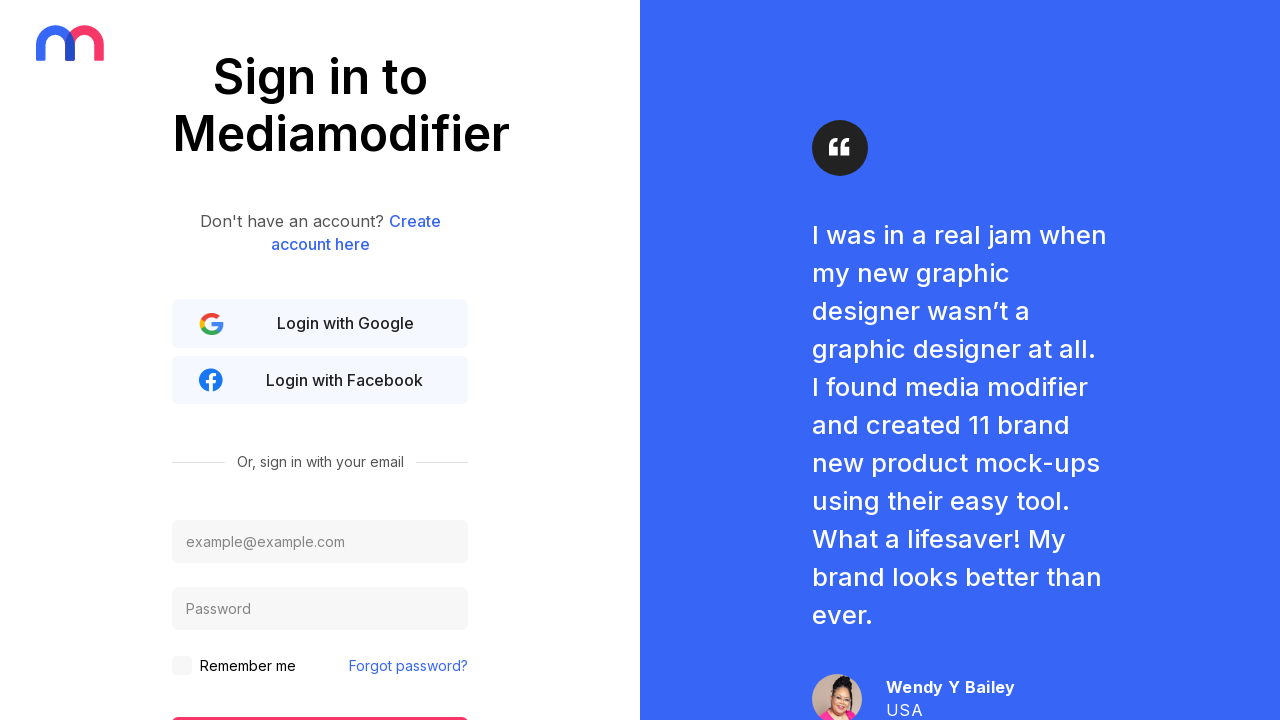

--- FILE ---
content_type: text/html; charset=utf-8
request_url: https://mediamodifier.com/login?redirect=/design-template/strength-of-ukraine-instagram-story-template/1100006789
body_size: 7973
content:
<!DOCTYPE html>
<html lang="en" style="--main-header-height:85px;">
    <head>
    <meta charset="utf-8" />
    <title>Sign in - Mediamodifier</title>
    <meta name="viewport" content="width=device-width, initial-scale=1.0, viewport-fit=cover" />
    <meta http-equiv="X-UA-Compatible" content="IE=edge" />
    
    <link rel="stylesheet" href="/assets/css/styles-screen.css?t=1761242902093" />
    <link rel="preconnect" href="https://fonts.googleapis.com">
    <link rel="preconnect" href="https://fonts.gstatic.com" crossorigin>
    <link href="https://fonts.googleapis.com/css2?family=Inter:wght@400;500;600;700&family=Playfair+Display:ital@1&display=swap" rel="stylesheet">

    <!-- Global site tag (gtag.js) - Google Analytics -->
    <!-- <script async src="https://www.googletagmanager.com/gtag/js?id=UA-80176664-1"></script>
    <script>
        window.dataLayer = window.dataLayer || [];
        function gtag() { dataLayer.push(arguments); }
        gtag('js', new Date());
        gtag('config', "UA-80176664-1");
        if (typeof ga != 'undefined') {
            ga('require', 'ecommerce');
        }
        
    </script> -->

    <!-- Google Tag Manager -->
    <script>(function(w,d,s,l,i){w[l]=w[l]||[];w[l].push({'gtm.start':
    new Date().getTime(),event:'gtm.js'});var f=d.getElementsByTagName(s)[0],
    j=d.createElement(s),dl=l!='dataLayer'?'&l='+l:'';j.async=true;j.src=
    'https://www.googletagmanager.com/gtm.js?id='+i+dl;f.parentNode.insertBefore(j,f);
    })(window,document,'script','dataLayer','GTM-MT4TH2Q');</script>
    <!-- End Google Tag Manager -->

    <link rel="shortcut icon" href="/favicon.ico" type="image/x-icon" />
<link rel="apple-touch-icon" sizes="57x57" href="/gfx/apple-touch-icon-57x57.png">
<link rel="apple-touch-icon" sizes="60x60" href="/gfx/apple-touch-icon-60x60.png">
<link rel="apple-touch-icon" sizes="72x72" href="/gfx/apple-touch-icon-72x72.png">
<link rel="apple-touch-icon" sizes="76x76" href="/gfx/apple-touch-icon-76x76.png">
<link rel="apple-touch-icon" sizes="114x114" href="/gfx/apple-touch-icon-114x114.png">
<link rel="apple-touch-icon" sizes="120x120" href="/gfx/apple-touch-icon-120x120.png">
<link rel="apple-touch-icon" sizes="144x144" href="/gfx/apple-touch-icon-144x144.png">
<link rel="apple-touch-icon" sizes="152x152" href="/gfx/apple-touch-icon-152x152.png">
<link rel="apple-touch-icon" sizes="180x180" href="/gfx/apple-touch-icon-180x180.png">
<link rel="icon" type="image/png" href="/gfx/favicon-16x16.png" sizes="16x16">
<link rel="icon" type="image/png" href="/gfx/favicon-32x32.png" sizes="32x32">
<link rel="icon" type="image/png" href="/gfx/favicon-96x96.png" sizes="96x96">
<link rel="icon" type="image/png" href="/gfx/android-chrome-192x192.png" sizes="192x192">
<meta name="msapplication-square70x70logo" content="/gfx/smalltile.png" />
<meta name="msapplication-square150x150logo" content="/gfx/mediumtile.png" />
<meta name="msapplication-wide310x150logo" content="/gfx/widetile.png" />
<meta name="msapplication-square310x310logo" content="/gfx/largetile.png" />

    
    
    
        <meta name="robots" content="noindex, follow">
    

    <meta name="description" content="Turn your media into mockups and bring your ideas to life. Login to Mediamodifier platform.">
    <meta property="og:type" content="website">
    <meta property="og:url" content="https://mediamodifier.com/login?redirect=/design-template/strength-of-ukraine-instagram-story-template/1100006789">
    <meta property="og:title" content="Sign in - Mediamodifier">
    <meta property="og:description" content="Turn your media into mockups and bring your ideas to life. Login to Mediamodifier platform.">
    <meta property="og:image" content="https://mediamodifier.com/gfx/mm-og-image-home.jpg">

    <meta name="twitter:card" content="summary_large_image">
    <meta name="twitter:site" content="@mediamodifier">
    <meta name="twitter:title" content="Sign in - Mediamodifier">
    <meta name="twitter:description" content="Turn your media into mockups and bring your ideas to life. Login to Mediamodifier platform.">
    <meta name="twitter:image" content="https://mediamodifier.com/gfx/mm-og-image-home.jpg">
    
    
    <script type="text/javascript" src="/assets/scripts/app.min.js?t=1761242902093"></script>
    <script type="text/javascript" src="/js/lodash.min.js" defer></script>
    <script src="https://cdn.paddle.com/paddle/paddle.js" defer></script>
    <script type="text/javascript" src="/scripts/actions.js?t=1761242902093" defer></script>    
    <script type="text/javascript" src="/scripts/livesearch.js?t=1761242902093" defer></script>
    <script type="text/javascript" src="/scripts/mm-social.js?t=1761242902093" defer></script>
    


    <script>
        var MM = {
            routes: JSON.parse('{"mockup":"mockup","threeD_mockup":"3d","design_template":"design-template","icons":"icons","saved_mockups":"library/saved-mockups","category":"mockups","design_templates_category":"design-templates","project_images":"images/projects","mockup_images":"images/products","rendered_images":"images/renders/output","gfx":"gfx","custom_category_url":"c","tag":"tag"}'),
            user: JSON.parse('{}'),
            isTestUser: JSON.parse('false'),
            Utils: {},
            urls: {
                baseurl: JSON.parse('"https://mediamodifier.com"'),
                API: JSON.parse('"https://mediamodifier.com"') + '/api',
                blog: JSON.parse('"https://mediamodifier.com/blog"'),
                assets: JSON.parse('"https://assets.mediamodifier.com"'),
                user_assets: JSON.parse('"https://user-assets.mediamodifier.com"'),
                static: JSON.parse('"https://static.mediamodifier.com"'),
                templates: JSON.parse('"https://templates.mediamodifier.com"'),
            },
            mockup: JSON.parse('{}'),
            paddle: JSON.parse('{"VENDOR_ID":35423,"subscription":{"month":553683,"annual":553682,"annual_offer":546029},"team_subscription":{"month":684113,"annual":684116},"school_subscription":{"month":765767},"day_ticket":557932,"mockup_api":645930,"custom_checkout":558322}')
        }
        
    </script>


    <script src="/scripts/select2.full.min.js" defer></script>
    <link rel="stylesheet" href="/css/select2.min.css">
    <link rel="stylesheet" href="/css/select2.bootstrap-theme.min.css">

    

    <!-- MIXPANEL -->
    <script type="text/javascript">
        (function(f,b){if(!b.__SV){var e,g,i,h;window.mixpanel=b;b._i=[];b.init=function(e,f,c){function g(a,d){var b=d.split(".");2==b.length&&(a=a[b[0]],d=b[1]);a[d]=function(){a.push([d].concat(Array.prototype.slice.call(arguments,0)))}}var a=b;"undefined"!==typeof c?a=b[c]=[]:c="mixpanel";a.people=a.people||[];a.toString=function(a){var d="mixpanel";"mixpanel"!==c&&(d+="."+c);a||(d+=" (stub)");return d};a.people.toString=function(){return a.toString(1)+".people (stub)"};i="disable time_event track track_pageview track_links track_forms track_with_groups add_group set_group remove_group register register_once alias unregister identify name_tag set_config reset opt_in_tracking opt_out_tracking has_opted_in_tracking has_opted_out_tracking clear_opt_in_out_tracking start_batch_senders people.set people.set_once people.unset people.increment people.append people.union people.track_charge people.clear_charges people.delete_user people.remove".split(" ");
        for(h=0;h<i.length;h++)g(a,i[h]);var j="set set_once union unset remove delete".split(" ");a.get_group=function(){function b(c){d[c]=function(){call2_args=arguments;call2=[c].concat(Array.prototype.slice.call(call2_args,0));a.push([e,call2])}}for(var d={},e=["get_group"].concat(Array.prototype.slice.call(arguments,0)),c=0;c<j.length;c++)b(j[c]);return d};b._i.push([e,f,c])};b.__SV=1.2;e=f.createElement("script");e.type="text/javascript";e.async=!0;e.src="undefined"!==typeof MIXPANEL_CUSTOM_LIB_URL?
        MIXPANEL_CUSTOM_LIB_URL:"file:"===f.location.protocol&&"//cdn.mxpnl.com/libs/mixpanel-2-latest.min.js".match(/^\/\//)?"https://cdn.mxpnl.com/libs/mixpanel-2-latest.min.js":"//cdn.mxpnl.com/libs/mixpanel-2-latest.min.js";g=f.getElementsByTagName("script")[0];g.parentNode.insertBefore(e,g)}})(document,window.mixpanel||[]);
        
        // Enabling the debug mode flag is useful during implementation,
        // but it's recommended you remove it for production
        const mixpanelOptions = {
            debug: true
        }
        
            mixpanelOptions.debug = false;
        
        mixpanel.init('f95a6660e9ec445ed7b4f99785898ee7', mixpanelOptions); 
    </script>
    <!-- MIXPANEL END -->

    <style>
        .category-list-aside .nav-aside-list a {
            padding: 0.2rem 1rem;
        }
        .category-list-aside li.nav-aside-list-item > ul.nav-aside-sublist > li {
            margin-left: 10px;
            font-weight: 400;
        }

        .bg-amethyst {
            background: #9D50BB;  /* fallback for old browsers */
            background: -webkit-linear-gradient(to right, #6E48AA, #9D50BB);  /* Chrome 10-25, Safari 5.1-6 */
            background: linear-gradient(to right, #6E48AA, #9D50BB); /* W3C, IE 10+/ Edge, Firefox 16+, Chrome 26+, Opera 12+, Safari 7+ */
        }
        .border-amethyst {
            border-color: #9D50BB;
        }
        .text-amethyst {
            color: #9D50BB;
        }
    </style>
    <script src="https://tally.so/widgets/embed.js"></script>   

    

    <!-- PostHog Analytics -->
    <!-- PostHog Analytics -->

<script>
    !function(t,e){var o,n,p,r;e.__SV||(window.posthog=e,e._i=[],e.init=function(i,s,a){function g(t,e){var o=e.split(".");2==o.length&&(t=t[o[0]],e=o[1]),t[e]=function(){t.push([e].concat(Array.prototype.slice.call(arguments,0)))}}(p=t.createElement("script")).type="text/javascript",p.crossOrigin="anonymous",p.async=!0,p.src=s.api_host.replace(".i.posthog.com","-assets.i.posthog.com")+"/static/array.js",(r=t.getElementsByTagName("script")[0]).parentNode.insertBefore(p,r);var u=e;for(void 0!==a?u=e[a]=[]:a="posthog",u.people=u.people||[],u.toString=function(t){var e="posthog";return"posthog"!==a&&(e+="."+a),t||(e+=" (stub)"),e},u.people.toString=function(){return u.toString(1)+".people (stub)"},o="init me ws ys ps bs capture je Di ks register register_once register_for_session unregister unregister_for_session Ps getFeatureFlag getFeatureFlagPayload isFeatureEnabled reloadFeatureFlags updateEarlyAccessFeatureEnrollment getEarlyAccessFeatures on onFeatureFlags onSurveysLoaded onSessionId getSurveys getActiveMatchingSurveys renderSurvey canRenderSurvey canRenderSurveyAsync identify setPersonProperties group resetGroups setPersonPropertiesForFlags resetPersonPropertiesForFlags setGroupPropertiesForFlags resetGroupPropertiesForFlags reset get_distinct_id getGroups get_session_id get_session_replay_url alias set_config startSessionRecording stopSessionRecording sessionRecordingStarted captureException loadToolbar get_property getSessionProperty Es $s createPersonProfile Is opt_in_capturing opt_out_capturing has_opted_in_capturing has_opted_out_capturing clear_opt_in_out_capturing Ss debug xs getPageViewId captureTraceFeedback captureTraceMetric".split(" "),n=0;n<o.length;n++)g(u,o[n]);e._i.push([i,s,a])},e.__SV=1)}(document,window.posthog||[]);
    posthog.init('phc_iiyWsCnXRsotiE2JL5LpyH3WoctlUSPPmZ74pictK4J', {
        api_host: 'https://eu.i.posthog.com',
        person_profiles: 'always', // or 'always' to create profiles for anonymous users as well
    })
</script>

<!-- End PostHog Analytics -->

</head>
    <body class="">
        <!-- Google Tag Manager (noscript) -->
        <noscript><iframe src="https://www.googletagmanager.com/ns.html?id=GTM-MT4TH2Q"
        height="0" width="0" style="display:none;visibility:hidden"></iframe></noscript>
        <!-- End Google Tag Manager (noscript) -->

        
<dialog class="modal show d-block" tabindex="-1" aria-hidden="true" data-backdrop="static">
    <div class="modal-dialog modal-full">
        <div class="modal-content">
            <div class="main-header">
                <div class="container-fluid">
                    <div class="main-header-logo ml-md-4"><a href="/"><img src="/assets/gfx/mm-logo.svg" width="68" height="36" alt="Mediamodifier" /></a></div>
                </div>
            </div>
            <div class="modal-body px-0 py-5 d-flex align-items-center">
                <div class="container-fluid">
                    <div class="row justify-content-around">
                        <div class="col-md-6 d-flex align-items-center">
                            <div class="row justify-content-center flex-grow-1">
                                <div class="col-md-8 col-xl-6 col-xxl-5">
                                    <h1 class="display-4 mt-0 mb-lg-5 text-center">Sign in to Mediamodifier</h1>
                                    <p class="text-muted text-center">Don't have an account? <a href="/signup?redirect=/design-template/strength-of-ukraine-instagram-story-template/1100006789"><strong class="font-weight-semibold">Create account here</strong></a></p>
                                    <div class="pt-4 pb-5">
                                        <a href="/auth/google?redirect=/design-template/strength-of-ukraine-instagram-story-template/1100006789" id="mm_google_auth_signin" data-auth-url="/auth/google" data-redirect="/design-template/strength-of-ukraine-instagram-story-template/1100006789" class="btn btn-tertiary btn-block">
                                            <span class="row align-items-center">
                                                <span class="col-auto"><img src="/assets/gfx/icon-google-2x.png" width="26" height="24" alt="Google icon"></span>
                                                <span class="col text-center font-weight-semibold">Login with Google</span>
                                            </span>
                                        </a>
                                        <a href="/auth/facebook?redirect=/design-template/strength-of-ukraine-instagram-story-template/1100006789" id="mm_facebook_auth_signin" data-auth-url="/auth/facebook" data-redirect="/design-template/strength-of-ukraine-instagram-story-template/1100006789" class="btn btn-tertiary btn-block">
                                            <span class="row align-items-center">
                                                <span class="col-auto"><img src="/assets/gfx/icon-facebook-2x.png" width="25" height="24" alt="Facebook icon"></span>
                                                <span class="col text-center font-weight-semibold">Login with Facebook</span>
                                            </span>
                                        </a>
                                    </div>
                                    <div class="divider"><span>Or, sign in with your email</span></div>
                                    <div id="loginFormError" class="alert alert-danger d-none"></div>
                                    <form action="/login-123" id="signInForm" method="post" class="py-5">
                                        
                                        <input type="hidden" name="redirect" value="/design-template/strength-of-ukraine-instagram-story-template/1100006789">
                                        <input type="hidden" name="from_modal" value="yes">
                                        <div class="form-group">
                                            <input type="email" id="login_inputEmail" class="form-control" name="username" required placeholder="example@example.com">
                                            <span class="invalid-feedback"></span>
                                        </div>
                                        <div class="form-group">
                                            <input type="password" id="login_inputPassword" class="form-control" name="password" required placeholder="Password" autocomplete="current-password">
                                            <span class="invalid-feedback"></span>
                                        </div>
                                        <div class="row align-items-center justify-content-between">
                                            <div class="col-auto order-md-1">
                                                <div class="form-group">
                                                    <a href="/account-recovery" class="font-weight-semibold"><small>Forgot password?</small></a>
                                                </div>
                                            </div>
                                            <div class="col-auto">
                                                <div class="form-group">
                                                    <label class="input-checkbox"><input type="checkbox" name="remember_me"><span>Remember me</span></label>
                                                </div>
                                            </div>
                                        </div>
                                        <div class="pt-3">
                                            <button type="button" id="mm_modal_login_button" class="btn btn-primary btn-block font-weight-semibold">Log in</button>
                                        </div>
                                    </form>
                                </div>
                            </div>
                        </div>
                        <div class="col-md-6 d-none d-md-flex align-items-center bg-secondary text-white position-static">
                            <div class="row justify-content-center flex-grow-1">
                                <div class="col-md-8 col-xl-6 col-xxl-5" id="carousel-container">
    <style>
        .blockquote-secondary {
            transition: .3s all;
        }
    </style>
    <script>
        

        (function() {
            var reviews = JSON.parse('[{"name":"Marcel Heppe","country":"Denmark","text":"Super easy to make Mock-Ups. It saves an infinite amount of time for my Marketing Assets.","image":""},{"name":"avelvetouch.com","country":"USA","text":"I am always adding new products so photoshoots arent always an option. I like that Mediamodifier gives me the freedom to add new products without the need to wait on a designer.","image":"https://user-images.trustpilot.com/62c374613367760012302b82/73x73.png"},{"name":"Kerri McCluskey","country":"USA","text":"I needed a social media mock-up format that wasn’t available so I messaged Mediamodifier, and they created it for me overnight. Their templates are so easy to use, and I can’t say enough about how friendly, responsive, and helpful their team is. I’m impressed","image":""},{"name":"Ellie De Zordi","country":"Denmark","text":"Im really satisfied! There are many nice mockups for books and the tool is very quick and easy to use. I can also download it as psd and this give me more personalization possibilities.","image":""},{"name":"Cosmin Miholca","country":"Romania","text":"I was looking to hire someone to make me 12 mockups for my online tennis programs - it turned out that I can do them all, very easily and fast in MediaModifier. Which I did. The result is amazing.","image":""},{"name":"CMO","country":"USA","text":"What a great time and resource saver! I imagine it is a Godsend for new businesses to start looking like they have a professional marketing team right out of the gate...and for next to nothing.","image":""},{"name":"Wendy Y Bailey","country":"USA","text":"I was in a real jam when my new graphic designer wasn’t a graphic designer at all. I found media modifier and created 11 brand new product mock-ups using their easy tool. What a lifesaver! My brand looks better than ever.","image":"https://user-images.trustpilot.com/5cd6b763083ba97c70b3e10b/73x73.png"},{"name":"Petra","country":"Sweden","text":"I used Mediamodifier for several mock-ups for a website, social media and they all look great, up to date and it’s easy to use. We where in need of some specific styles and the design team created it for us so we are beyond thankful! Great service.","image":""},{"name":"Alberto","country":"USA","text":"You could use Adobe XD, Photoshop, or Illustrator, or whatever really... BUT MediaModifier.com makes everything so much more EASIER, FASTER, BEAUTIFUL. It’s incredible how they’ve made their service so intuitive. I just hop on and know what to do. Thanks!","image":"https://user-images.trustpilot.com/60b7f6f4adeb930019d2522a/73x73.png"},{"name":"Pascal","country":"Denmark","text":"Mediamodifier not only offers great designs, but also an outstanding mockup API. In fact, it’s the only API out there, that gives you the ability to upload your own PSD mockups and change the according smart objects via a simple API call.","image":""},{"name":"T. Legette","country":"USA","text":"Mediamodifier has been amazing, so far, for me. I recently requested a mock up that was not on their site and they ’jumped’ on the request, almost immediately. Customer service has been smooth and super friendly when interacting.","image":""},{"name":"Dylan","country":"USA","text":"Best Mockup Generator I’ve Ever Found. I am not a graphic designer and used to go to fiverrr to get my mockups. This is faster and above all it gives you the ability to have a professional mockup in just a few seconds.","image":""},{"name":"Erin","country":"USA","text":"Great mockups, easy to use without extensive graphic design experience. These were super easy to use for someone that isn’t up to the Adobe Creative Suite level. Highly recommend! And I like the no contract format.","image":""},{"name":"Cinthia Castillo","country":"Peru","text":"I was looking for mockups to promote my ebook that we just launched. Without the need of a photo session... Mediamodifier mockups were just what I needed. The variety of photos helped me to capture my promotion!","image":"https://static.mediamodifier.com/files/cinthia.jpg"},{"name":"Andreas Trensch","country":"Germany","text":"If you do not want to waste time making mockups, keep it up and use Mediamodifier - good motives, fast and practical application. It helped us to produce graphics for the websites and facebook profiles of our customers.","image":""}]');
            var idx = 0;
            var current = reviews[idx];
            var defaultImage = "https://static.mediamodifier.com/files/blank.png";
            function next() {
                idx++;
                if(idx >= reviews.length) {
                    idx = 0;
                }
                current = reviews[idx];

            }

            function randomIntFromInterval(min, max) { // min and max included 
                return Math.floor(Math.random() * (max - min + 1) + min)
            }

            function setRandomReview() {
                var randomIndex = randomIntFromInterval(0, reviews.length - 1);
                current = reviews[randomIndex];
            }
            function changeReview(review) {
                document.getElementById("mm-review").style.opacity = 0;
                
                // document.getElementById("mm-review").style.opacity = 1;
                setTimeout(function() {
                    document.getElementById("review-text").innerHTML = review.text;
                    document.getElementById("review-name").innerHTML = review.name;
                    document.getElementById("review-country").innerHTML = review.country;

                    if(review.image) {
                        
                        document.getElementById("review-image").src = review.image;
                        // document.getElementById("review-image").classList.remove("d-none");
                    }else{
                        // document.getElementById("review-image").classList.add("d-none");
                        document.getElementById("review-image").src = defaultImage;
                    }

                    document.getElementById("mm-review").style.opacity = 1;
                }, 300);
                
            }

            setInterval(function() {
                setRandomReview();
                changeReview(current);
            }, 6000)
        }())
        

    </script>
    <div id="carousel">
        <blockquote class="blockquote-secondary" id="mm-review">
            <p id="review-text">I was in a real jam when my new graphic designer wasn’t a graphic designer at all. I found media modifier and created 11 brand new product mock-ups using their easy tool. What a lifesaver! My brand looks better than ever.</p>
            <footer class="blockquote-secondary-footer">
                <div class="row align-items-center">
                    <div class="col-auto">
                        <img id="review-image" src="https://user-images.trustpilot.com/5cd6b763083ba97c70b3e10b/73x73.png" width="50" height="50" class="rounded-circle lazyload" alt="Customer feedback image" loading="lazy">
                    </div>
                    <div class="col">
                        <strong id="review-name">Wendy Y Bailey</strong><br>
                        <span id="review-country">USA</span>
                    </div>
                </div>
            </footer>
        </blockquote>
    </div>
</div>
                            </div>
                        </div>
                    </div>
                </div>
            </div>
        </div>
    </div>
</dialog>
        <style>
  #cookie-banner {
      position: fixed;
      bottom: 0;
      width: 100%;
      background-color: #f8f9fa;
      padding: 15px;
      box-shadow: 0 -2px 5px rgba(0, 0, 0, 0.1);
      text-align: center;
      z-index: 1000;
  }

  .cookie-banner-content {
      display: flex;
      justify-content: center;
      align-items: center;
      gap: 10px;
      font-size: 14px;
  }

  .cookie-banner-content button {
      padding: 8px 15px;
      border: none;
      border-radius: 5px;
      cursor: pointer;
  }
</style>
<div id="cookie-banner" style="display: none;">
  <div class="cookie-banner-content">
    <span>We use cookies to ensure you get the best experience on our website. <a href="/privacy" target="_blank">Learn more</a></span>
    <button id="accept-cookies" class="btn btn-secondary">Accept</button>
    <button id="reject-cookies" class="btn btn-error">Decline</button>
  </div>
</div>
<script>
  document.addEventListener("DOMContentLoaded", function () {
      const banner = document.getElementById("cookie-banner");
      const acceptButton = document.getElementById("accept-cookies");
      const rejectButton = document.getElementById("reject-cookies");

      // Check if consent is already given
      if (!localStorage.getItem("cookieConsent")) {
          banner.style.display = "block";
      }

      acceptButton.addEventListener("click", async function () {
          localStorage.setItem("cookieConsent", "accepted");
          banner.style.display = "none";
          
          // Send consent to server
          await fetch('/api/cookie-consent', {
              method: 'POST',
              credentials: 'same-origin',
              headers: {
                  'Content-Type': 'application/json'
              },
              body: JSON.stringify({ consent: 'accepted' })
          });
      });

      rejectButton.addEventListener("click", async function () {
          localStorage.setItem("cookieConsent", "declined");
          banner.style.display = "none";
          
          // Send rejection to server
          await fetch('/api/cookie-consent', {
              method: 'POST',
              credentials: 'same-origin',
              headers: {
                  'Content-Type': 'application/json'
              },
              body: JSON.stringify({ consent: 'declined' })
          });
      });
  });

</script>
    </body>
</html>

--- FILE ---
content_type: text/css; charset=UTF-8
request_url: https://mediamodifier.com/assets/css/styles-screen.css?t=1761242902093
body_size: 41101
content:
/*!
 * Bootstrap v4.6.0 (https://getbootstrap.com/)
 * Copyright 2011-2019 The Bootstrap Authors
 * Copyright 2011-2019 Twitter, Inc.
 * Licensed under MIT (https://github.com/twbs/bootstrap/blob/master/LICENSE)
 */*,*::before,*::after{box-sizing:border-box}html{font-family:sans-serif;line-height:1.15;-webkit-text-size-adjust:100%;-webkit-tap-highlight-color:rgba(0,0,0,0)}article,aside,figcaption,figure,footer,header,hgroup,main,nav,section{display:block}body{margin:0;font-family:"Inter",sans-serif;font-size:1rem;font-weight:400;line-height:1.47;color:#212121;text-align:left;background-color:#fff}[tabindex="-1"]:focus:not(:focus-visible){outline:0 !important}hr{box-sizing:content-box;height:0;overflow:visible}h1,h2,h3,h4,h5,h6{margin-top:0;margin-bottom:1rem}p{margin-top:0;margin-bottom:1.2rem}abbr[title],abbr[data-original-title]{text-decoration:underline;-webkit-text-decoration:underline dotted;text-decoration:underline dotted;cursor:help;border-bottom:0;-webkit-text-decoration-skip-ink:none;text-decoration-skip-ink:none}address{margin-bottom:1rem;font-style:normal;line-height:inherit}ol,ul,dl{margin-top:0;margin-bottom:1rem}ol ol,ul ul,ol ul,ul ol{margin-bottom:0}dt{font-weight:600}dd{margin-bottom:.5rem;margin-left:0}blockquote{margin:0 0 1rem}b,strong{font-weight:700}small{font-size:80%}sub,sup{position:relative;font-size:75%;line-height:0;vertical-align:baseline}sub{bottom:-0.25em}sup{top:-0.5em}a{color:#3766f6;text-decoration:none;background-color:transparent}a:hover{color:#3766f6;text-decoration:underline}a:not([href]):not([class]){color:inherit;text-decoration:none}a:not([href]):not([class]):hover{color:inherit;text-decoration:none}pre,code,kbd,samp{font-family:SFMono-Regular,Menlo,Monaco,Consolas,"Liberation Mono","Courier New",monospace;font-size:1em}pre{margin-top:0;margin-bottom:1rem;overflow:auto;-ms-overflow-style:scrollbar}figure{margin:0 0 1rem}img{vertical-align:middle;border-style:none}svg{overflow:hidden;vertical-align:middle}table{border-collapse:collapse}caption{padding-top:.75rem;padding-bottom:.75rem;color:#545454;text-align:left;caption-side:bottom}th{text-align:inherit;text-align:-webkit-match-parent}label{display:inline-block;margin-bottom:.5rem}button{border-radius:0}button:focus:not(:focus-visible){outline:0}input,button,select,optgroup,textarea{margin:0;font-family:inherit;font-size:inherit;line-height:inherit}button,input{overflow:visible}button,select{text-transform:none}[role=button]{cursor:pointer}select{word-wrap:normal}button,[type=button],[type=reset],[type=submit]{-webkit-appearance:button}button:not(:disabled),[type=button]:not(:disabled),[type=reset]:not(:disabled),[type=submit]:not(:disabled){cursor:pointer}button::-moz-focus-inner,[type=button]::-moz-focus-inner,[type=reset]::-moz-focus-inner,[type=submit]::-moz-focus-inner{padding:0;border-style:none}input[type=radio],input[type=checkbox]{box-sizing:border-box;padding:0}textarea{overflow:auto;resize:vertical}fieldset{min-width:0;padding:0;margin:0;border:0}legend{display:block;width:100%;max-width:100%;padding:0;margin-bottom:.5rem;font-size:1.5rem;line-height:inherit;color:inherit;white-space:normal}progress{vertical-align:baseline}[type=number]::-webkit-inner-spin-button,[type=number]::-webkit-outer-spin-button{height:auto}[type=search]{outline-offset:-2px;-webkit-appearance:none}[type=search]::-webkit-search-decoration{-webkit-appearance:none}::-webkit-file-upload-button{font:inherit;-webkit-appearance:button}output{display:inline-block}summary{display:list-item;cursor:pointer}template{display:none}[hidden]{display:none !important}h1,h2,h3,h4,h5,h6,.h1,.h2,.h3,.h4,.h5,.h6{margin-bottom:1rem;font-weight:600;line-height:1.2}h1,.h1{font-size:clamp(48px, 5vw, 5rem)}h2,.h2{font-size:clamp(42px, 5vw, 3rem)}h3,.h3{font-size:clamp(38px, 5vw, 2rem)}h4,.h4{font-size:clamp(32px, 5vw, 1.5rem)}h5,.h5{font-size:clamp(20px, 5vw, 1.2rem)}h6,.h6{font-size:clamp(20px, 5vw, 1rem)}.lead{font-size:1.125rem;font-weight:600}.display-1{font-size:6rem;font-weight:600;line-height:1.2}.display-2{font-size:5rem;font-weight:600;line-height:1.2}.display-3{font-size:4rem;font-weight:600;line-height:1.2}.display-4{font-size:3rem;font-weight:600;line-height:1.2}hr{margin-top:1rem;margin-bottom:1rem;border:0;border-top:1px solid rgba(0,0,0,.1)}small,.small{font-size:0.875rem;font-weight:400}mark,.mark{padding:.2em;background-color:#fcf8e3}.list-unstyled{padding-left:0;list-style:none}.list-inline{padding-left:0;list-style:none}.list-inline-item{display:inline-block}.list-inline-item:not(:last-child){margin-right:.5rem}.initialism{font-size:90%;text-transform:uppercase}.blockquote{margin-bottom:1rem;font-size:1.25rem}.blockquote-footer{display:block;font-size:0.875rem;color:#545454}.blockquote-footer::before{content:"— "}.img-fluid{max-width:100%;height:auto}.img-thumbnail{padding:.25rem;background-color:#fff;border:1px solid #c7c7c7;border-radius:6px;max-width:100%;height:auto}.figure{display:inline-block}.figure-img{margin-bottom:.5rem;line-height:1}.figure-caption{font-size:90%;color:#545454}.container,.container-fluid,.container-xxl,.container-xl,.container-lg,.container-md,.container-sm{width:100%;padding-right:12px;padding-left:12px;margin-right:auto;margin-left:auto}@media(min-width: 576px){.container-sm,.container{max-width:540px}}@media(min-width: 768px){.container-md,.container-sm,.container{max-width:720px}}@media(min-width: 992px){.container-lg,.container-md,.container-sm,.container{max-width:960px}}@media(min-width: 1200px){.container-xl,.container-lg,.container-md,.container-sm,.container{max-width:1140px}}@media(min-width: 1680px){.container-xxl,.container-xl,.container-lg,.container-md,.container-sm,.container{max-width:1520px}}.row{display:-ms-flexbox;display:flex;-ms-flex-wrap:wrap;flex-wrap:wrap;margin-right:-12px;margin-left:-12px}.no-gutters{margin-right:0;margin-left:0}.no-gutters>.col,.no-gutters>[class*=col-]{padding-right:0;padding-left:0}.col-xxl,.col-xxl-auto,.col-xxl-12,.col-xxl-11,.col-xxl-10,.col-xxl-9,.col-xxl-8,.col-xxl-7,.col-xxl-6,.col-xxl-5,.col-xxl-4,.col-xxl-3,.col-xxl-2,.col-xxl-1,.col-xl,.col-xl-auto,.col-xl-12,.col-xl-11,.col-xl-10,.col-xl-9,.col-xl-8,.col-xl-7,.col-xl-6,.col-xl-5,.col-xl-4,.col-xl-3,.col-xl-2,.col-xl-1,.col-lg,.col-lg-auto,.col-lg-12,.col-lg-11,.col-lg-10,.col-lg-9,.col-lg-8,.col-lg-7,.col-lg-6,.col-lg-5,.col-lg-4,.col-lg-3,.col-lg-2,.col-lg-1,.col-md,.col-md-auto,.col-md-12,.col-md-11,.col-md-10,.col-md-9,.col-md-8,.col-md-7,.col-md-6,.col-md-5,.col-md-4,.col-md-3,.col-md-2,.col-md-1,.col-sm,.col-sm-auto,.col-sm-12,.col-sm-11,.col-sm-10,.col-sm-9,.col-sm-8,.col-sm-7,.col-sm-6,.col-sm-5,.col-sm-4,.col-sm-3,.col-sm-2,.col-sm-1,.col,.col-auto,.col-12,.col-11,.col-10,.col-9,.col-8,.col-7,.col-6,.col-5,.col-4,.col-3,.col-2,.col-1{position:relative;width:100%;padding-right:12px;padding-left:12px}.col{-ms-flex-preferred-size:0;flex-basis:0;-ms-flex-positive:1;flex-grow:1;max-width:100%}.row-cols-1>*{-ms-flex:0 0 100%;flex:0 0 100%;max-width:100%}.row-cols-2>*{-ms-flex:0 0 50%;flex:0 0 50%;max-width:50%}.row-cols-3>*{-ms-flex:0 0 33.3333333333%;flex:0 0 33.3333333333%;max-width:33.3333333333%}.row-cols-4>*{-ms-flex:0 0 25%;flex:0 0 25%;max-width:25%}.row-cols-5>*{-ms-flex:0 0 20%;flex:0 0 20%;max-width:20%}.row-cols-6>*{-ms-flex:0 0 16.6666666667%;flex:0 0 16.6666666667%;max-width:16.6666666667%}.col-auto{-ms-flex:0 0 auto;flex:0 0 auto;width:auto;max-width:100%}.col-1{-ms-flex:0 0 8.33333333%;flex:0 0 8.33333333%;max-width:8.33333333%}.col-2{-ms-flex:0 0 16.66666667%;flex:0 0 16.66666667%;max-width:16.66666667%}.col-3{-ms-flex:0 0 25%;flex:0 0 25%;max-width:25%}.col-4{-ms-flex:0 0 33.33333333%;flex:0 0 33.33333333%;max-width:33.33333333%}.col-5{-ms-flex:0 0 41.66666667%;flex:0 0 41.66666667%;max-width:41.66666667%}.col-6{-ms-flex:0 0 50%;flex:0 0 50%;max-width:50%}.col-7{-ms-flex:0 0 58.33333333%;flex:0 0 58.33333333%;max-width:58.33333333%}.col-8{-ms-flex:0 0 66.66666667%;flex:0 0 66.66666667%;max-width:66.66666667%}.col-9{-ms-flex:0 0 75%;flex:0 0 75%;max-width:75%}.col-10{-ms-flex:0 0 83.33333333%;flex:0 0 83.33333333%;max-width:83.33333333%}.col-11{-ms-flex:0 0 91.66666667%;flex:0 0 91.66666667%;max-width:91.66666667%}.col-12{-ms-flex:0 0 100%;flex:0 0 100%;max-width:100%}.order-first{-ms-flex-order:-1;order:-1}.order-last{-ms-flex-order:13;order:13}.order-0{-ms-flex-order:0;order:0}.order-1{-ms-flex-order:1;order:1}.order-2{-ms-flex-order:2;order:2}.order-3{-ms-flex-order:3;order:3}.order-4{-ms-flex-order:4;order:4}.order-5{-ms-flex-order:5;order:5}.order-6{-ms-flex-order:6;order:6}.order-7{-ms-flex-order:7;order:7}.order-8{-ms-flex-order:8;order:8}.order-9{-ms-flex-order:9;order:9}.order-10{-ms-flex-order:10;order:10}.order-11{-ms-flex-order:11;order:11}.order-12{-ms-flex-order:12;order:12}.offset-1{margin-left:8.33333333%}.offset-2{margin-left:16.66666667%}.offset-3{margin-left:25%}.offset-4{margin-left:33.33333333%}.offset-5{margin-left:41.66666667%}.offset-6{margin-left:50%}.offset-7{margin-left:58.33333333%}.offset-8{margin-left:66.66666667%}.offset-9{margin-left:75%}.offset-10{margin-left:83.33333333%}.offset-11{margin-left:91.66666667%}@media(min-width: 576px){.col-sm{-ms-flex-preferred-size:0;flex-basis:0;-ms-flex-positive:1;flex-grow:1;max-width:100%}.row-cols-sm-1>*{-ms-flex:0 0 100%;flex:0 0 100%;max-width:100%}.row-cols-sm-2>*{-ms-flex:0 0 50%;flex:0 0 50%;max-width:50%}.row-cols-sm-3>*{-ms-flex:0 0 33.3333333333%;flex:0 0 33.3333333333%;max-width:33.3333333333%}.row-cols-sm-4>*{-ms-flex:0 0 25%;flex:0 0 25%;max-width:25%}.row-cols-sm-5>*{-ms-flex:0 0 20%;flex:0 0 20%;max-width:20%}.row-cols-sm-6>*{-ms-flex:0 0 16.6666666667%;flex:0 0 16.6666666667%;max-width:16.6666666667%}.col-sm-auto{-ms-flex:0 0 auto;flex:0 0 auto;width:auto;max-width:100%}.col-sm-1{-ms-flex:0 0 8.33333333%;flex:0 0 8.33333333%;max-width:8.33333333%}.col-sm-2{-ms-flex:0 0 16.66666667%;flex:0 0 16.66666667%;max-width:16.66666667%}.col-sm-3{-ms-flex:0 0 25%;flex:0 0 25%;max-width:25%}.col-sm-4{-ms-flex:0 0 33.33333333%;flex:0 0 33.33333333%;max-width:33.33333333%}.col-sm-5{-ms-flex:0 0 41.66666667%;flex:0 0 41.66666667%;max-width:41.66666667%}.col-sm-6{-ms-flex:0 0 50%;flex:0 0 50%;max-width:50%}.col-sm-7{-ms-flex:0 0 58.33333333%;flex:0 0 58.33333333%;max-width:58.33333333%}.col-sm-8{-ms-flex:0 0 66.66666667%;flex:0 0 66.66666667%;max-width:66.66666667%}.col-sm-9{-ms-flex:0 0 75%;flex:0 0 75%;max-width:75%}.col-sm-10{-ms-flex:0 0 83.33333333%;flex:0 0 83.33333333%;max-width:83.33333333%}.col-sm-11{-ms-flex:0 0 91.66666667%;flex:0 0 91.66666667%;max-width:91.66666667%}.col-sm-12{-ms-flex:0 0 100%;flex:0 0 100%;max-width:100%}.order-sm-first{-ms-flex-order:-1;order:-1}.order-sm-last{-ms-flex-order:13;order:13}.order-sm-0{-ms-flex-order:0;order:0}.order-sm-1{-ms-flex-order:1;order:1}.order-sm-2{-ms-flex-order:2;order:2}.order-sm-3{-ms-flex-order:3;order:3}.order-sm-4{-ms-flex-order:4;order:4}.order-sm-5{-ms-flex-order:5;order:5}.order-sm-6{-ms-flex-order:6;order:6}.order-sm-7{-ms-flex-order:7;order:7}.order-sm-8{-ms-flex-order:8;order:8}.order-sm-9{-ms-flex-order:9;order:9}.order-sm-10{-ms-flex-order:10;order:10}.order-sm-11{-ms-flex-order:11;order:11}.order-sm-12{-ms-flex-order:12;order:12}.offset-sm-0{margin-left:0}.offset-sm-1{margin-left:8.33333333%}.offset-sm-2{margin-left:16.66666667%}.offset-sm-3{margin-left:25%}.offset-sm-4{margin-left:33.33333333%}.offset-sm-5{margin-left:41.66666667%}.offset-sm-6{margin-left:50%}.offset-sm-7{margin-left:58.33333333%}.offset-sm-8{margin-left:66.66666667%}.offset-sm-9{margin-left:75%}.offset-sm-10{margin-left:83.33333333%}.offset-sm-11{margin-left:91.66666667%}}@media(min-width: 768px){.col-md{-ms-flex-preferred-size:0;flex-basis:0;-ms-flex-positive:1;flex-grow:1;max-width:100%}.row-cols-md-1>*{-ms-flex:0 0 100%;flex:0 0 100%;max-width:100%}.row-cols-md-2>*{-ms-flex:0 0 50%;flex:0 0 50%;max-width:50%}.row-cols-md-3>*{-ms-flex:0 0 33.3333333333%;flex:0 0 33.3333333333%;max-width:33.3333333333%}.row-cols-md-4>*{-ms-flex:0 0 25%;flex:0 0 25%;max-width:25%}.row-cols-md-5>*{-ms-flex:0 0 20%;flex:0 0 20%;max-width:20%}.row-cols-md-6>*{-ms-flex:0 0 16.6666666667%;flex:0 0 16.6666666667%;max-width:16.6666666667%}.col-md-auto{-ms-flex:0 0 auto;flex:0 0 auto;width:auto;max-width:100%}.col-md-1{-ms-flex:0 0 8.33333333%;flex:0 0 8.33333333%;max-width:8.33333333%}.col-md-2{-ms-flex:0 0 16.66666667%;flex:0 0 16.66666667%;max-width:16.66666667%}.col-md-3{-ms-flex:0 0 25%;flex:0 0 25%;max-width:25%}.col-md-4{-ms-flex:0 0 33.33333333%;flex:0 0 33.33333333%;max-width:33.33333333%}.col-md-5{-ms-flex:0 0 41.66666667%;flex:0 0 41.66666667%;max-width:41.66666667%}.col-md-6{-ms-flex:0 0 50%;flex:0 0 50%;max-width:50%}.col-md-7{-ms-flex:0 0 58.33333333%;flex:0 0 58.33333333%;max-width:58.33333333%}.col-md-8{-ms-flex:0 0 66.66666667%;flex:0 0 66.66666667%;max-width:66.66666667%}.col-md-9{-ms-flex:0 0 75%;flex:0 0 75%;max-width:75%}.col-md-10{-ms-flex:0 0 83.33333333%;flex:0 0 83.33333333%;max-width:83.33333333%}.col-md-11{-ms-flex:0 0 91.66666667%;flex:0 0 91.66666667%;max-width:91.66666667%}.col-md-12{-ms-flex:0 0 100%;flex:0 0 100%;max-width:100%}.order-md-first{-ms-flex-order:-1;order:-1}.order-md-last{-ms-flex-order:13;order:13}.order-md-0{-ms-flex-order:0;order:0}.order-md-1{-ms-flex-order:1;order:1}.order-md-2{-ms-flex-order:2;order:2}.order-md-3{-ms-flex-order:3;order:3}.order-md-4{-ms-flex-order:4;order:4}.order-md-5{-ms-flex-order:5;order:5}.order-md-6{-ms-flex-order:6;order:6}.order-md-7{-ms-flex-order:7;order:7}.order-md-8{-ms-flex-order:8;order:8}.order-md-9{-ms-flex-order:9;order:9}.order-md-10{-ms-flex-order:10;order:10}.order-md-11{-ms-flex-order:11;order:11}.order-md-12{-ms-flex-order:12;order:12}.offset-md-0{margin-left:0}.offset-md-1{margin-left:8.33333333%}.offset-md-2{margin-left:16.66666667%}.offset-md-3{margin-left:25%}.offset-md-4{margin-left:33.33333333%}.offset-md-5{margin-left:41.66666667%}.offset-md-6{margin-left:50%}.offset-md-7{margin-left:58.33333333%}.offset-md-8{margin-left:66.66666667%}.offset-md-9{margin-left:75%}.offset-md-10{margin-left:83.33333333%}.offset-md-11{margin-left:91.66666667%}}@media(min-width: 992px){.col-lg{-ms-flex-preferred-size:0;flex-basis:0;-ms-flex-positive:1;flex-grow:1;max-width:100%}.row-cols-lg-1>*{-ms-flex:0 0 100%;flex:0 0 100%;max-width:100%}.row-cols-lg-2>*{-ms-flex:0 0 50%;flex:0 0 50%;max-width:50%}.row-cols-lg-3>*{-ms-flex:0 0 33.3333333333%;flex:0 0 33.3333333333%;max-width:33.3333333333%}.row-cols-lg-4>*{-ms-flex:0 0 25%;flex:0 0 25%;max-width:25%}.row-cols-lg-5>*{-ms-flex:0 0 20%;flex:0 0 20%;max-width:20%}.row-cols-lg-6>*{-ms-flex:0 0 16.6666666667%;flex:0 0 16.6666666667%;max-width:16.6666666667%}.col-lg-auto{-ms-flex:0 0 auto;flex:0 0 auto;width:auto;max-width:100%}.col-lg-1{-ms-flex:0 0 8.33333333%;flex:0 0 8.33333333%;max-width:8.33333333%}.col-lg-2{-ms-flex:0 0 16.66666667%;flex:0 0 16.66666667%;max-width:16.66666667%}.col-lg-3{-ms-flex:0 0 25%;flex:0 0 25%;max-width:25%}.col-lg-4{-ms-flex:0 0 33.33333333%;flex:0 0 33.33333333%;max-width:33.33333333%}.col-lg-5{-ms-flex:0 0 41.66666667%;flex:0 0 41.66666667%;max-width:41.66666667%}.col-lg-6{-ms-flex:0 0 50%;flex:0 0 50%;max-width:50%}.col-lg-7{-ms-flex:0 0 58.33333333%;flex:0 0 58.33333333%;max-width:58.33333333%}.col-lg-8{-ms-flex:0 0 66.66666667%;flex:0 0 66.66666667%;max-width:66.66666667%}.col-lg-9{-ms-flex:0 0 75%;flex:0 0 75%;max-width:75%}.col-lg-10{-ms-flex:0 0 83.33333333%;flex:0 0 83.33333333%;max-width:83.33333333%}.col-lg-11{-ms-flex:0 0 91.66666667%;flex:0 0 91.66666667%;max-width:91.66666667%}.col-lg-12{-ms-flex:0 0 100%;flex:0 0 100%;max-width:100%}.order-lg-first{-ms-flex-order:-1;order:-1}.order-lg-last{-ms-flex-order:13;order:13}.order-lg-0{-ms-flex-order:0;order:0}.order-lg-1{-ms-flex-order:1;order:1}.order-lg-2{-ms-flex-order:2;order:2}.order-lg-3{-ms-flex-order:3;order:3}.order-lg-4{-ms-flex-order:4;order:4}.order-lg-5{-ms-flex-order:5;order:5}.order-lg-6{-ms-flex-order:6;order:6}.order-lg-7{-ms-flex-order:7;order:7}.order-lg-8{-ms-flex-order:8;order:8}.order-lg-9{-ms-flex-order:9;order:9}.order-lg-10{-ms-flex-order:10;order:10}.order-lg-11{-ms-flex-order:11;order:11}.order-lg-12{-ms-flex-order:12;order:12}.offset-lg-0{margin-left:0}.offset-lg-1{margin-left:8.33333333%}.offset-lg-2{margin-left:16.66666667%}.offset-lg-3{margin-left:25%}.offset-lg-4{margin-left:33.33333333%}.offset-lg-5{margin-left:41.66666667%}.offset-lg-6{margin-left:50%}.offset-lg-7{margin-left:58.33333333%}.offset-lg-8{margin-left:66.66666667%}.offset-lg-9{margin-left:75%}.offset-lg-10{margin-left:83.33333333%}.offset-lg-11{margin-left:91.66666667%}}@media(min-width: 1200px){.col-xl{-ms-flex-preferred-size:0;flex-basis:0;-ms-flex-positive:1;flex-grow:1;max-width:100%}.row-cols-xl-1>*{-ms-flex:0 0 100%;flex:0 0 100%;max-width:100%}.row-cols-xl-2>*{-ms-flex:0 0 50%;flex:0 0 50%;max-width:50%}.row-cols-xl-3>*{-ms-flex:0 0 33.3333333333%;flex:0 0 33.3333333333%;max-width:33.3333333333%}.row-cols-xl-4>*{-ms-flex:0 0 25%;flex:0 0 25%;max-width:25%}.row-cols-xl-5>*{-ms-flex:0 0 20%;flex:0 0 20%;max-width:20%}.row-cols-xl-6>*{-ms-flex:0 0 16.6666666667%;flex:0 0 16.6666666667%;max-width:16.6666666667%}.col-xl-auto{-ms-flex:0 0 auto;flex:0 0 auto;width:auto;max-width:100%}.col-xl-1{-ms-flex:0 0 8.33333333%;flex:0 0 8.33333333%;max-width:8.33333333%}.col-xl-2{-ms-flex:0 0 16.66666667%;flex:0 0 16.66666667%;max-width:16.66666667%}.col-xl-3{-ms-flex:0 0 25%;flex:0 0 25%;max-width:25%}.col-xl-4{-ms-flex:0 0 33.33333333%;flex:0 0 33.33333333%;max-width:33.33333333%}.col-xl-5{-ms-flex:0 0 41.66666667%;flex:0 0 41.66666667%;max-width:41.66666667%}.col-xl-6{-ms-flex:0 0 50%;flex:0 0 50%;max-width:50%}.col-xl-7{-ms-flex:0 0 58.33333333%;flex:0 0 58.33333333%;max-width:58.33333333%}.col-xl-8{-ms-flex:0 0 66.66666667%;flex:0 0 66.66666667%;max-width:66.66666667%}.col-xl-9{-ms-flex:0 0 75%;flex:0 0 75%;max-width:75%}.col-xl-10{-ms-flex:0 0 83.33333333%;flex:0 0 83.33333333%;max-width:83.33333333%}.col-xl-11{-ms-flex:0 0 91.66666667%;flex:0 0 91.66666667%;max-width:91.66666667%}.col-xl-12{-ms-flex:0 0 100%;flex:0 0 100%;max-width:100%}.order-xl-first{-ms-flex-order:-1;order:-1}.order-xl-last{-ms-flex-order:13;order:13}.order-xl-0{-ms-flex-order:0;order:0}.order-xl-1{-ms-flex-order:1;order:1}.order-xl-2{-ms-flex-order:2;order:2}.order-xl-3{-ms-flex-order:3;order:3}.order-xl-4{-ms-flex-order:4;order:4}.order-xl-5{-ms-flex-order:5;order:5}.order-xl-6{-ms-flex-order:6;order:6}.order-xl-7{-ms-flex-order:7;order:7}.order-xl-8{-ms-flex-order:8;order:8}.order-xl-9{-ms-flex-order:9;order:9}.order-xl-10{-ms-flex-order:10;order:10}.order-xl-11{-ms-flex-order:11;order:11}.order-xl-12{-ms-flex-order:12;order:12}.offset-xl-0{margin-left:0}.offset-xl-1{margin-left:8.33333333%}.offset-xl-2{margin-left:16.66666667%}.offset-xl-3{margin-left:25%}.offset-xl-4{margin-left:33.33333333%}.offset-xl-5{margin-left:41.66666667%}.offset-xl-6{margin-left:50%}.offset-xl-7{margin-left:58.33333333%}.offset-xl-8{margin-left:66.66666667%}.offset-xl-9{margin-left:75%}.offset-xl-10{margin-left:83.33333333%}.offset-xl-11{margin-left:91.66666667%}}@media(min-width: 1680px){.col-xxl{-ms-flex-preferred-size:0;flex-basis:0;-ms-flex-positive:1;flex-grow:1;max-width:100%}.row-cols-xxl-1>*{-ms-flex:0 0 100%;flex:0 0 100%;max-width:100%}.row-cols-xxl-2>*{-ms-flex:0 0 50%;flex:0 0 50%;max-width:50%}.row-cols-xxl-3>*{-ms-flex:0 0 33.3333333333%;flex:0 0 33.3333333333%;max-width:33.3333333333%}.row-cols-xxl-4>*{-ms-flex:0 0 25%;flex:0 0 25%;max-width:25%}.row-cols-xxl-5>*{-ms-flex:0 0 20%;flex:0 0 20%;max-width:20%}.row-cols-xxl-6>*{-ms-flex:0 0 16.6666666667%;flex:0 0 16.6666666667%;max-width:16.6666666667%}.col-xxl-auto{-ms-flex:0 0 auto;flex:0 0 auto;width:auto;max-width:100%}.col-xxl-1{-ms-flex:0 0 8.33333333%;flex:0 0 8.33333333%;max-width:8.33333333%}.col-xxl-2{-ms-flex:0 0 16.66666667%;flex:0 0 16.66666667%;max-width:16.66666667%}.col-xxl-3{-ms-flex:0 0 25%;flex:0 0 25%;max-width:25%}.col-xxl-4{-ms-flex:0 0 33.33333333%;flex:0 0 33.33333333%;max-width:33.33333333%}.col-xxl-5{-ms-flex:0 0 41.66666667%;flex:0 0 41.66666667%;max-width:41.66666667%}.col-xxl-6{-ms-flex:0 0 50%;flex:0 0 50%;max-width:50%}.col-xxl-7{-ms-flex:0 0 58.33333333%;flex:0 0 58.33333333%;max-width:58.33333333%}.col-xxl-8{-ms-flex:0 0 66.66666667%;flex:0 0 66.66666667%;max-width:66.66666667%}.col-xxl-9{-ms-flex:0 0 75%;flex:0 0 75%;max-width:75%}.col-xxl-10{-ms-flex:0 0 83.33333333%;flex:0 0 83.33333333%;max-width:83.33333333%}.col-xxl-11{-ms-flex:0 0 91.66666667%;flex:0 0 91.66666667%;max-width:91.66666667%}.col-xxl-12{-ms-flex:0 0 100%;flex:0 0 100%;max-width:100%}.order-xxl-first{-ms-flex-order:-1;order:-1}.order-xxl-last{-ms-flex-order:13;order:13}.order-xxl-0{-ms-flex-order:0;order:0}.order-xxl-1{-ms-flex-order:1;order:1}.order-xxl-2{-ms-flex-order:2;order:2}.order-xxl-3{-ms-flex-order:3;order:3}.order-xxl-4{-ms-flex-order:4;order:4}.order-xxl-5{-ms-flex-order:5;order:5}.order-xxl-6{-ms-flex-order:6;order:6}.order-xxl-7{-ms-flex-order:7;order:7}.order-xxl-8{-ms-flex-order:8;order:8}.order-xxl-9{-ms-flex-order:9;order:9}.order-xxl-10{-ms-flex-order:10;order:10}.order-xxl-11{-ms-flex-order:11;order:11}.order-xxl-12{-ms-flex-order:12;order:12}.offset-xxl-0{margin-left:0}.offset-xxl-1{margin-left:8.33333333%}.offset-xxl-2{margin-left:16.66666667%}.offset-xxl-3{margin-left:25%}.offset-xxl-4{margin-left:33.33333333%}.offset-xxl-5{margin-left:41.66666667%}.offset-xxl-6{margin-left:50%}.offset-xxl-7{margin-left:58.33333333%}.offset-xxl-8{margin-left:66.66666667%}.offset-xxl-9{margin-left:75%}.offset-xxl-10{margin-left:83.33333333%}.offset-xxl-11{margin-left:91.66666667%}}.table{width:100%;margin-bottom:1rem;color:#212121}.table th,.table td{padding:.75rem;vertical-align:top;border-top:1px solid #e8e8e8}.table thead th{vertical-align:bottom;border-bottom:2px solid #e8e8e8}.table tbody+tbody{border-top:2px solid #e8e8e8}.table-sm th,.table-sm td{padding:.3rem}.table-bordered{border:1px solid #e8e8e8}.table-bordered th,.table-bordered td{border:1px solid #e8e8e8}.table-bordered thead th,.table-bordered thead td{border-bottom-width:2px}.table-borderless th,.table-borderless td,.table-borderless thead th,.table-borderless tbody+tbody{border:0}.table-striped tbody tr:nth-of-type(odd){background-color:rgba(0,0,0,.05)}.table-hover tbody tr:hover{color:#212121;background-color:rgba(0,0,0,.075)}.table-primary,.table-primary>th,.table-primary>td{background-color:#fdc7d4}.table-primary th,.table-primary td,.table-primary thead th,.table-primary tbody+tbody{border-color:#fb97b0}.table-hover .table-primary:hover{background-color:#fcaec1}.table-hover .table-primary:hover>td,.table-hover .table-primary:hover>th{background-color:#fcaec1}.table-secondary,.table-secondary>th,.table-secondary>td{background-color:#c7d4fc}.table-secondary th,.table-secondary td,.table-secondary thead th,.table-secondary tbody+tbody{border-color:#97affa}.table-hover .table-secondary:hover{background-color:#afc1fb}.table-hover .table-secondary:hover>td,.table-hover .table-secondary:hover>th{background-color:#afc1fb}.table-success,.table-success>th,.table-success>td{background-color:#c3e6cb}.table-success th,.table-success td,.table-success thead th,.table-success tbody+tbody{border-color:#8fd19e}.table-hover .table-success:hover{background-color:#b1dfbb}.table-hover .table-success:hover>td,.table-hover .table-success:hover>th{background-color:#b1dfbb}.table-info,.table-info>th,.table-info>td{background-color:#bee5eb}.table-info th,.table-info td,.table-info thead th,.table-info tbody+tbody{border-color:#86cfda}.table-hover .table-info:hover{background-color:#abdde5}.table-hover .table-info:hover>td,.table-hover .table-info:hover>th{background-color:#abdde5}.table-warning,.table-warning>th,.table-warning>td{background-color:#ffeeba}.table-warning th,.table-warning td,.table-warning thead th,.table-warning tbody+tbody{border-color:#ffdf7e}.table-hover .table-warning:hover{background-color:#ffe8a1}.table-hover .table-warning:hover>td,.table-hover .table-warning:hover>th{background-color:#ffe8a1}.table-danger,.table-danger>th,.table-danger>td{background-color:#f5c6cb}.table-danger th,.table-danger td,.table-danger thead th,.table-danger tbody+tbody{border-color:#ed969e}.table-hover .table-danger:hover{background-color:#f1b0b7}.table-hover .table-danger:hover>td,.table-hover .table-danger:hover>th{background-color:#f1b0b7}.table-light,.table-light>th,.table-light>td{background-color:#fdfdfd}.table-light th,.table-light td,.table-light thead th,.table-light tbody+tbody{border-color:#fbfbfb}.table-hover .table-light:hover{background-color:#f0f0f0}.table-hover .table-light:hover>td,.table-hover .table-light:hover>th{background-color:#f0f0f0}.table-dark,.table-dark>th,.table-dark>td{background-color:#c6c8ca}.table-dark th,.table-dark td,.table-dark thead th,.table-dark tbody+tbody{border-color:#95999c}.table-hover .table-dark:hover{background-color:#b9bbbe}.table-hover .table-dark:hover>td,.table-hover .table-dark:hover>th{background-color:#b9bbbe}.table-tertiary,.table-tertiary>th,.table-tertiary>td{background-color:#fcfdff}.table-tertiary th,.table-tertiary td,.table-tertiary thead th,.table-tertiary tbody+tbody{border-color:#fafcff}.table-hover .table-tertiary:hover{background-color:#e3ecff}.table-hover .table-tertiary:hover>td,.table-hover .table-tertiary:hover>th{background-color:#e3ecff}.table-white,.table-white>th,.table-white>td{background-color:#fff}.table-white th,.table-white td,.table-white thead th,.table-white tbody+tbody{border-color:#fff}.table-hover .table-white:hover{background-color:#f2f2f2}.table-hover .table-white:hover>td,.table-hover .table-white:hover>th{background-color:#f2f2f2}.table-body,.table-body>th,.table-body>td{background-color:#c1c1c1}.table-body th,.table-body td,.table-body thead th,.table-body tbody+tbody{border-color:#8c8c8c}.table-hover .table-body:hover{background-color:#b4b4b4}.table-hover .table-body:hover>td,.table-hover .table-body:hover>th{background-color:#b4b4b4}.table-active,.table-active>th,.table-active>td{background-color:rgba(0,0,0,.075)}.table-hover .table-active:hover{background-color:rgba(0,0,0,.075)}.table-hover .table-active:hover>td,.table-hover .table-active:hover>th{background-color:rgba(0,0,0,.075)}.table .thead-dark th{color:#fff;background-color:#343a40;border-color:#454d55}.table .thead-light th{color:#424242;background-color:#e9ecef;border-color:#e8e8e8}.table-dark{color:#fff;background-color:#343a40}.table-dark th,.table-dark td,.table-dark thead th{border-color:#454d55}.table-dark.table-bordered{border:0}.table-dark.table-striped tbody tr:nth-of-type(odd){background-color:rgba(255,255,255,.05)}.table-dark.table-hover tbody tr:hover{color:#fff;background-color:rgba(255,255,255,.075)}@media(max-width: 575.98px){.table-responsive-sm{display:block;width:100%;overflow-x:auto;-webkit-overflow-scrolling:touch}.table-responsive-sm>.table-bordered{border:0}}@media(max-width: 767.98px){.table-responsive-md{display:block;width:100%;overflow-x:auto;-webkit-overflow-scrolling:touch}.table-responsive-md>.table-bordered{border:0}}@media(max-width: 991.98px){.table-responsive-lg{display:block;width:100%;overflow-x:auto;-webkit-overflow-scrolling:touch}.table-responsive-lg>.table-bordered{border:0}}@media(max-width: 1199.98px){.table-responsive-xl{display:block;width:100%;overflow-x:auto;-webkit-overflow-scrolling:touch}.table-responsive-xl>.table-bordered{border:0}}@media(max-width: 1679.98px){.table-responsive-xxl{display:block;width:100%;overflow-x:auto;-webkit-overflow-scrolling:touch}.table-responsive-xxl>.table-bordered{border:0}}.table-responsive{display:block;width:100%;overflow-x:auto;-webkit-overflow-scrolling:touch}.table-responsive>.table-bordered{border:0}.form-control{display:block;width:100%;height:calc(1.47em + 1.25rem + 2px);padding:.625rem .8rem;font-size:0.875rem;font-weight:400;line-height:1.47;color:#212121;background-color:#f7f7f7;background-clip:padding-box;border:1px solid #f7f7f7;border-radius:6px;transition:border-color .15s ease-in-out,box-shadow .15s ease-in-out}@media(prefers-reduced-motion: reduce){.form-control{transition:none}}.form-control::-ms-expand{background-color:transparent;border:0}.form-control:focus{color:#212121;background-color:#f7f7f7;border-color:#b7b7b7;outline:0;box-shadow:none}.form-control::-webkit-input-placeholder{color:#858585;opacity:1}.form-control::-moz-placeholder{color:#858585;opacity:1}.form-control:-ms-input-placeholder{color:#858585;opacity:1}.form-control::placeholder{color:#858585;opacity:1}.form-control:disabled,.form-control[readonly]{background-color:#e9ecef;opacity:1}input[type=date].form-control,input[type=time].form-control,input[type=datetime-local].form-control,input[type=month].form-control{-webkit-appearance:none;-moz-appearance:none;appearance:none}select.form-control:-moz-focusring{color:transparent;text-shadow:0 0 0 #212121}select.form-control:focus::-ms-value{color:#212121;background-color:#f7f7f7}.form-control-file,.form-control-range{display:block;width:100%}.col-form-label{padding-top:calc(0.625rem + 1px);padding-bottom:calc(0.625rem + 1px);margin-bottom:0;font-size:inherit;line-height:1.47}.col-form-label-lg{padding-top:calc(0.5rem + 1px);padding-bottom:calc(0.5rem + 1px);font-size:1.25rem;line-height:1.5}.col-form-label-sm{padding-top:calc(0.25rem + 1px);padding-bottom:calc(0.25rem + 1px);font-size:0.875rem;line-height:1.5}.form-control-plaintext{display:block;width:100%;padding:.625rem 0;margin-bottom:0;font-size:0.875rem;line-height:1.47;color:#212121;background-color:transparent;border:solid transparent;border-width:1px 0}.form-control-plaintext.form-control-sm,.form-control-plaintext.form-control-lg{padding-right:0;padding-left:0}.form-control-sm{height:32px;padding:.25rem .5rem;font-size:0.875rem;line-height:1.5;border-radius:4px}.form-control-lg{height:calc(1.5em + 1rem + 2px);padding:.5rem 1rem;font-size:1.25rem;line-height:1.5;border-radius:8px}select.form-control[size],select.form-control[multiple]{height:auto}textarea.form-control{height:auto}.form-group{margin-bottom:1.5rem}.form-text{display:block;margin-top:.25rem}.form-row{display:-ms-flexbox;display:flex;-ms-flex-wrap:wrap;flex-wrap:wrap;margin-right:-5px;margin-left:-5px}.form-row>.col,.form-row>[class*=col-]{padding-right:5px;padding-left:5px}.form-check{position:relative;display:block;padding-left:1.25rem}.form-check-input{position:absolute;margin-top:.3rem;margin-left:-1.25rem}.form-check-input[disabled]~.form-check-label,.form-check-input:disabled~.form-check-label{color:#545454}.form-check-label{margin-bottom:0}.form-check-inline{display:-ms-inline-flexbox;display:inline-flex;-ms-flex-align:center;align-items:center;padding-left:0;margin-right:.75rem}.form-check-inline .form-check-input{position:static;margin-top:0;margin-right:.3125rem;margin-left:0}.valid-feedback{display:none;width:100%;margin-top:.25rem;font-size:0.875rem;color:#28a745}.valid-tooltip{position:absolute;top:100%;left:0;z-index:5;display:none;max-width:100%;padding:.25rem .5rem;margin-top:.1rem;font-size:0.75rem;line-height:1.47;color:#fff;background-color:rgba(40,167,69,.9);border-radius:6px}.form-row>.col>.valid-tooltip,.form-row>[class*=col-]>.valid-tooltip{left:5px}.was-validated :valid~.valid-feedback,.was-validated :valid~.valid-tooltip,.is-valid~.valid-feedback,.is-valid~.valid-tooltip{display:block}.was-validated .form-control:valid,.form-control.is-valid{border-color:#28a745;padding-right:calc(1.47em + 1.25rem) !important;background-image:url("data:image/svg+xml,%3csvg xmlns='http://www.w3.org/2000/svg' width='8' height='8' viewBox='0 0 8 8'%3e%3cpath fill='%2328a745' d='M2.3 6.73L.6 4.53c-.4-1.04.46-1.4 1.1-.8l1.1 1.4 3.4-3.8c.6-.63 1.6-.27 1.2.7l-4 4.6c-.43.5-.8.4-1.1.1z'/%3e%3c/svg%3e");background-repeat:no-repeat;background-position:right calc(0.3675em + 0.3125rem) center;background-size:calc(0.735em + 0.625rem) calc(0.735em + 0.625rem)}.was-validated .form-control:valid:focus,.form-control.is-valid:focus{border-color:#28a745;box-shadow:0 0 0 1px rgba(40,167,69,.25)}.was-validated select.form-control:valid,select.form-control.is-valid{padding-right:3.2rem !important;background-position:right 1.6rem center}.was-validated textarea.form-control:valid,textarea.form-control.is-valid{padding-right:calc(1.47em + 1.25rem);background-position:top calc(0.3675em + 0.3125rem) right calc(0.3675em + 0.3125rem)}.was-validated .custom-select:valid,.custom-select.is-valid{border-color:#28a745;padding-right:calc(0.75em + 2.7375rem) !important;background:url("data:image/svg+xml,%3csvg xmlns='http://www.w3.org/2000/svg' width='4' height='5' viewBox='0 0 4 5'%3e%3cpath fill='%23343a40' d='M2 0L0 2h4zm0 5L0 3h4z'/%3e%3c/svg%3e") right .8rem center/8px 10px no-repeat,#f7f7f7 url("data:image/svg+xml,%3csvg xmlns='http://www.w3.org/2000/svg' width='8' height='8' viewBox='0 0 8 8'%3e%3cpath fill='%2328a745' d='M2.3 6.73L.6 4.53c-.4-1.04.46-1.4 1.1-.8l1.1 1.4 3.4-3.8c.6-.63 1.6-.27 1.2.7l-4 4.6c-.43.5-.8.4-1.1.1z'/%3e%3c/svg%3e") center right 1.8rem/calc(0.735em + 0.625rem) calc(0.735em + 0.625rem) no-repeat}.was-validated .custom-select:valid:focus,.custom-select.is-valid:focus{border-color:#28a745;box-shadow:0 0 0 1px rgba(40,167,69,.25)}.was-validated .form-check-input:valid~.form-check-label,.form-check-input.is-valid~.form-check-label{color:#28a745}.was-validated .form-check-input:valid~.valid-feedback,.was-validated .form-check-input:valid~.valid-tooltip,.form-check-input.is-valid~.valid-feedback,.form-check-input.is-valid~.valid-tooltip{display:block}.was-validated .custom-control-input:valid~.custom-control-label,.custom-control-input.is-valid~.custom-control-label{color:#28a745}.was-validated .custom-control-input:valid~.custom-control-label::before,.custom-control-input.is-valid~.custom-control-label::before{border-color:#28a745}.was-validated .custom-control-input:valid:checked~.custom-control-label::before,.custom-control-input.is-valid:checked~.custom-control-label::before{border-color:#34ce57;background-color:#34ce57}.was-validated .custom-control-input:valid:focus~.custom-control-label::before,.custom-control-input.is-valid:focus~.custom-control-label::before{box-shadow:0 0 0 1px rgba(40,167,69,.25)}.was-validated .custom-control-input:valid:focus:not(:checked)~.custom-control-label::before,.custom-control-input.is-valid:focus:not(:checked)~.custom-control-label::before{border-color:#28a745}.was-validated .custom-file-input:valid~.custom-file-label,.custom-file-input.is-valid~.custom-file-label{border-color:#28a745}.was-validated .custom-file-input:valid:focus~.custom-file-label,.custom-file-input.is-valid:focus~.custom-file-label{border-color:#28a745;box-shadow:0 0 0 1px rgba(40,167,69,.25)}.invalid-feedback{display:none;width:100%;margin-top:.25rem;font-size:0.875rem;color:#dc3545}.invalid-tooltip{position:absolute;top:100%;left:0;z-index:5;display:none;max-width:100%;padding:.25rem .5rem;margin-top:.1rem;font-size:0.75rem;line-height:1.47;color:#fff;background-color:rgba(220,53,69,.9);border-radius:6px}.form-row>.col>.invalid-tooltip,.form-row>[class*=col-]>.invalid-tooltip{left:5px}.was-validated :invalid~.invalid-feedback,.was-validated :invalid~.invalid-tooltip,.is-invalid~.invalid-feedback,.is-invalid~.invalid-tooltip{display:block}.was-validated .form-control:invalid,.form-control.is-invalid{border-color:#dc3545;padding-right:calc(1.47em + 1.25rem) !important;background-image:url("data:image/svg+xml,%3csvg xmlns='http://www.w3.org/2000/svg' width='12' height='12' fill='none' stroke='%23dc3545' viewBox='0 0 12 12'%3e%3ccircle cx='6' cy='6' r='4.5'/%3e%3cpath stroke-linejoin='round' d='M5.8 3.6h.4L6 6.5z'/%3e%3ccircle cx='6' cy='8.2' r='.6' fill='%23dc3545' stroke='none'/%3e%3c/svg%3e");background-repeat:no-repeat;background-position:right calc(0.3675em + 0.3125rem) center;background-size:calc(0.735em + 0.625rem) calc(0.735em + 0.625rem)}.was-validated .form-control:invalid:focus,.form-control.is-invalid:focus{border-color:#dc3545;box-shadow:0 0 0 1px rgba(220,53,69,.25)}.was-validated select.form-control:invalid,select.form-control.is-invalid{padding-right:3.2rem !important;background-position:right 1.6rem center}.was-validated textarea.form-control:invalid,textarea.form-control.is-invalid{padding-right:calc(1.47em + 1.25rem);background-position:top calc(0.3675em + 0.3125rem) right calc(0.3675em + 0.3125rem)}.was-validated .custom-select:invalid,.custom-select.is-invalid{border-color:#dc3545;padding-right:calc(0.75em + 2.7375rem) !important;background:url("data:image/svg+xml,%3csvg xmlns='http://www.w3.org/2000/svg' width='4' height='5' viewBox='0 0 4 5'%3e%3cpath fill='%23343a40' d='M2 0L0 2h4zm0 5L0 3h4z'/%3e%3c/svg%3e") right .8rem center/8px 10px no-repeat,#f7f7f7 url("data:image/svg+xml,%3csvg xmlns='http://www.w3.org/2000/svg' width='12' height='12' fill='none' stroke='%23dc3545' viewBox='0 0 12 12'%3e%3ccircle cx='6' cy='6' r='4.5'/%3e%3cpath stroke-linejoin='round' d='M5.8 3.6h.4L6 6.5z'/%3e%3ccircle cx='6' cy='8.2' r='.6' fill='%23dc3545' stroke='none'/%3e%3c/svg%3e") center right 1.8rem/calc(0.735em + 0.625rem) calc(0.735em + 0.625rem) no-repeat}.was-validated .custom-select:invalid:focus,.custom-select.is-invalid:focus{border-color:#dc3545;box-shadow:0 0 0 1px rgba(220,53,69,.25)}.was-validated .form-check-input:invalid~.form-check-label,.form-check-input.is-invalid~.form-check-label{color:#dc3545}.was-validated .form-check-input:invalid~.invalid-feedback,.was-validated .form-check-input:invalid~.invalid-tooltip,.form-check-input.is-invalid~.invalid-feedback,.form-check-input.is-invalid~.invalid-tooltip{display:block}.was-validated .custom-control-input:invalid~.custom-control-label,.custom-control-input.is-invalid~.custom-control-label{color:#dc3545}.was-validated .custom-control-input:invalid~.custom-control-label::before,.custom-control-input.is-invalid~.custom-control-label::before{border-color:#dc3545}.was-validated .custom-control-input:invalid:checked~.custom-control-label::before,.custom-control-input.is-invalid:checked~.custom-control-label::before{border-color:#e4606d;background-color:#e4606d}.was-validated .custom-control-input:invalid:focus~.custom-control-label::before,.custom-control-input.is-invalid:focus~.custom-control-label::before{box-shadow:0 0 0 1px rgba(220,53,69,.25)}.was-validated .custom-control-input:invalid:focus:not(:checked)~.custom-control-label::before,.custom-control-input.is-invalid:focus:not(:checked)~.custom-control-label::before{border-color:#dc3545}.was-validated .custom-file-input:invalid~.custom-file-label,.custom-file-input.is-invalid~.custom-file-label{border-color:#dc3545}.was-validated .custom-file-input:invalid:focus~.custom-file-label,.custom-file-input.is-invalid:focus~.custom-file-label{border-color:#dc3545;box-shadow:0 0 0 1px rgba(220,53,69,.25)}.form-inline{display:-ms-flexbox;display:flex;-ms-flex-flow:row wrap;flex-flow:row wrap;-ms-flex-align:center;align-items:center}.form-inline .form-check{width:100%}@media(min-width: 576px){.form-inline label{display:-ms-flexbox;display:flex;-ms-flex-align:center;align-items:center;-ms-flex-pack:center;justify-content:center;margin-bottom:0}.form-inline .form-group{display:-ms-flexbox;display:flex;-ms-flex:0 0 auto;flex:0 0 auto;-ms-flex-flow:row wrap;flex-flow:row wrap;-ms-flex-align:center;align-items:center;margin-bottom:0}.form-inline .form-control{display:inline-block;width:auto;vertical-align:middle}.form-inline .form-control-plaintext{display:inline-block}.form-inline .input-group,.form-inline .custom-select{width:auto}.form-inline .form-check{display:-ms-flexbox;display:flex;-ms-flex-align:center;align-items:center;-ms-flex-pack:center;justify-content:center;width:auto;padding-left:0}.form-inline .form-check-input{position:relative;-ms-flex-negative:0;flex-shrink:0;margin-top:0;margin-right:.25rem;margin-left:0}.form-inline .custom-control{-ms-flex-align:center;align-items:center;-ms-flex-pack:center;justify-content:center}.form-inline .custom-control-label{margin-bottom:0}}.btn{display:inline-block;font-weight:400;color:#212121;text-align:center;vertical-align:middle;-webkit-user-select:none;-moz-user-select:none;-ms-user-select:none;user-select:none;background-color:transparent;border:2px solid transparent;padding:.625rem 1.5rem;font-size:1rem;line-height:1.47;border-radius:6px;transition:color .15s ease-in-out,background-color .15s ease-in-out,border-color .15s ease-in-out,box-shadow .15s ease-in-out}@media(prefers-reduced-motion: reduce){.btn{transition:none}}.btn:hover{color:#212121;text-decoration:none}.btn:focus,.btn.focus{outline:0;box-shadow:none}.btn.disabled,.btn:disabled{opacity:.65}.btn:not(:disabled):not(.disabled){cursor:pointer}a.btn.disabled,fieldset:disabled a.btn{pointer-events:none}.btn-primary{color:#fff;background-color:#f73767;border-color:#f73767}.btn-primary:hover{color:#fff;background-color:#f6124b;border-color:#f10a44}.btn-primary:focus,.btn-primary.focus{color:#fff;background-color:#f6124b;border-color:#f10a44;box-shadow:0 0 0 9 rgba(248,85,126,.5)}.btn-primary.disabled,.btn-primary:disabled{color:#fff;background-color:#f73767;border-color:#f73767}.btn-primary:not(:disabled):not(.disabled):active,.btn-primary:not(:disabled):not(.disabled).active,.show>.btn-primary.dropdown-toggle{color:#fff;background-color:#f10a44;border-color:#e50940}.btn-primary:not(:disabled):not(.disabled):active:focus,.btn-primary:not(:disabled):not(.disabled).active:focus,.show>.btn-primary.dropdown-toggle:focus{box-shadow:0 0 0 9 rgba(248,85,126,.5)}.btn-secondary{color:#fff;background-color:#3766f6;border-color:#3766f6}.btn-secondary:hover{color:#fff;background-color:#124af4;border-color:#0b43ef}.btn-secondary:focus,.btn-secondary.focus{color:#fff;background-color:#124af4;border-color:#0b43ef;box-shadow:0 0 0 9 rgba(85,125,247,.5)}.btn-secondary.disabled,.btn-secondary:disabled{color:#fff;background-color:#3766f6;border-color:#3766f6}.btn-secondary:not(:disabled):not(.disabled):active,.btn-secondary:not(:disabled):not(.disabled).active,.show>.btn-secondary.dropdown-toggle{color:#fff;background-color:#0b43ef;border-color:#0a40e3}.btn-secondary:not(:disabled):not(.disabled):active:focus,.btn-secondary:not(:disabled):not(.disabled).active:focus,.show>.btn-secondary.dropdown-toggle:focus{box-shadow:0 0 0 9 rgba(85,125,247,.5)}.btn-success{color:#fff;background-color:#28a745;border-color:#28a745}.btn-success:hover{color:#fff;background-color:#218838;border-color:#1e7e34}.btn-success:focus,.btn-success.focus{color:#fff;background-color:#218838;border-color:#1e7e34;box-shadow:0 0 0 9 rgba(72,180,97,.5)}.btn-success.disabled,.btn-success:disabled{color:#fff;background-color:#28a745;border-color:#28a745}.btn-success:not(:disabled):not(.disabled):active,.btn-success:not(:disabled):not(.disabled).active,.show>.btn-success.dropdown-toggle{color:#fff;background-color:#1e7e34;border-color:#1c7430}.btn-success:not(:disabled):not(.disabled):active:focus,.btn-success:not(:disabled):not(.disabled).active:focus,.show>.btn-success.dropdown-toggle:focus{box-shadow:0 0 0 9 rgba(72,180,97,.5)}.btn-info{color:#fff;background-color:#17a2b8;border-color:#17a2b8}.btn-info:hover{color:#fff;background-color:#138496;border-color:#117a8b}.btn-info:focus,.btn-info.focus{color:#fff;background-color:#138496;border-color:#117a8b;box-shadow:0 0 0 9 rgba(58,176,195,.5)}.btn-info.disabled,.btn-info:disabled{color:#fff;background-color:#17a2b8;border-color:#17a2b8}.btn-info:not(:disabled):not(.disabled):active,.btn-info:not(:disabled):not(.disabled).active,.show>.btn-info.dropdown-toggle{color:#fff;background-color:#117a8b;border-color:#10707f}.btn-info:not(:disabled):not(.disabled):active:focus,.btn-info:not(:disabled):not(.disabled).active:focus,.show>.btn-info.dropdown-toggle:focus{box-shadow:0 0 0 9 rgba(58,176,195,.5)}.btn-warning{color:#212121;background-color:#ffc107;border-color:#ffc107}.btn-warning:hover{color:#212121;background-color:#e0a800;border-color:#d39e00}.btn-warning:focus,.btn-warning.focus{color:#212121;background-color:#e0a800;border-color:#d39e00;box-shadow:0 0 0 9 rgba(222,169,11,.5)}.btn-warning.disabled,.btn-warning:disabled{color:#212121;background-color:#ffc107;border-color:#ffc107}.btn-warning:not(:disabled):not(.disabled):active,.btn-warning:not(:disabled):not(.disabled).active,.show>.btn-warning.dropdown-toggle{color:#212121;background-color:#d39e00;border-color:#c69500}.btn-warning:not(:disabled):not(.disabled):active:focus,.btn-warning:not(:disabled):not(.disabled).active:focus,.show>.btn-warning.dropdown-toggle:focus{box-shadow:0 0 0 9 rgba(222,169,11,.5)}.btn-danger{color:#fff;background-color:#dc3545;border-color:#dc3545}.btn-danger:hover{color:#fff;background-color:#c82333;border-color:#bd2130}.btn-danger:focus,.btn-danger.focus{color:#fff;background-color:#c82333;border-color:#bd2130;box-shadow:0 0 0 9 rgba(225,83,97,.5)}.btn-danger.disabled,.btn-danger:disabled{color:#fff;background-color:#dc3545;border-color:#dc3545}.btn-danger:not(:disabled):not(.disabled):active,.btn-danger:not(:disabled):not(.disabled).active,.show>.btn-danger.dropdown-toggle{color:#fff;background-color:#bd2130;border-color:#b21f2d}.btn-danger:not(:disabled):not(.disabled):active:focus,.btn-danger:not(:disabled):not(.disabled).active:focus,.show>.btn-danger.dropdown-toggle:focus{box-shadow:0 0 0 9 rgba(225,83,97,.5)}.btn-light{color:#212121;background-color:#f7f7f7;border-color:#f7f7f7}.btn-light:hover{color:#212121;background-color:#e4e4e4;border-color:#dedede}.btn-light:focus,.btn-light.focus{color:#212121;background-color:#e4e4e4;border-color:#dedede;box-shadow:0 0 0 9 rgba(215,215,215,.5)}.btn-light.disabled,.btn-light:disabled{color:#212121;background-color:#f7f7f7;border-color:#f7f7f7}.btn-light:not(:disabled):not(.disabled):active,.btn-light:not(:disabled):not(.disabled).active,.show>.btn-light.dropdown-toggle{color:#212121;background-color:#dedede;border-color:#d7d7d7}.btn-light:not(:disabled):not(.disabled):active:focus,.btn-light:not(:disabled):not(.disabled).active:focus,.show>.btn-light.dropdown-toggle:focus{box-shadow:0 0 0 9 rgba(215,215,215,.5)}.btn-dark{color:#fff;background-color:#343a40;border-color:#343a40}.btn-dark:hover{color:#fff;background-color:#23272b;border-color:#1d2124}.btn-dark:focus,.btn-dark.focus{color:#fff;background-color:#23272b;border-color:#1d2124;box-shadow:0 0 0 9 rgba(82,88,93,.5)}.btn-dark.disabled,.btn-dark:disabled{color:#fff;background-color:#343a40;border-color:#343a40}.btn-dark:not(:disabled):not(.disabled):active,.btn-dark:not(:disabled):not(.disabled).active,.show>.btn-dark.dropdown-toggle{color:#fff;background-color:#1d2124;border-color:#171a1d}.btn-dark:not(:disabled):not(.disabled):active:focus,.btn-dark:not(:disabled):not(.disabled).active:focus,.show>.btn-dark.dropdown-toggle:focus{box-shadow:0 0 0 9 rgba(82,88,93,.5)}.btn-tertiary{color:#212121;background-color:#f5f9ff;border-color:#f5f9ff}.btn-tertiary:hover{color:#212121;background-color:#cfe2ff;border-color:#c2daff}.btn-tertiary:focus,.btn-tertiary.focus{color:#212121;background-color:#cfe2ff;border-color:#c2daff;box-shadow:0 0 0 9 rgba(213,217,222,.5)}.btn-tertiary.disabled,.btn-tertiary:disabled{color:#212121;background-color:#f5f9ff;border-color:#f5f9ff}.btn-tertiary:not(:disabled):not(.disabled):active,.btn-tertiary:not(:disabled):not(.disabled).active,.show>.btn-tertiary.dropdown-toggle{color:#212121;background-color:#c2daff;border-color:#b5d3ff}.btn-tertiary:not(:disabled):not(.disabled):active:focus,.btn-tertiary:not(:disabled):not(.disabled).active:focus,.show>.btn-tertiary.dropdown-toggle:focus{box-shadow:0 0 0 9 rgba(213,217,222,.5)}.btn-white{color:#212121;background-color:#fff;border-color:#fff}.btn-white:hover{color:#212121;background-color:#ececec;border-color:#e6e6e6}.btn-white:focus,.btn-white.focus{color:#212121;background-color:#ececec;border-color:#e6e6e6;box-shadow:0 0 0 9 rgba(222,222,222,.5)}.btn-white.disabled,.btn-white:disabled{color:#212121;background-color:#fff;border-color:#fff}.btn-white:not(:disabled):not(.disabled):active,.btn-white:not(:disabled):not(.disabled).active,.show>.btn-white.dropdown-toggle{color:#212121;background-color:#e6e6e6;border-color:#dfdfdf}.btn-white:not(:disabled):not(.disabled):active:focus,.btn-white:not(:disabled):not(.disabled).active:focus,.show>.btn-white.dropdown-toggle:focus{box-shadow:0 0 0 9 rgba(222,222,222,.5)}.btn-body{color:#fff;background-color:#212121;border-color:#212121}.btn-body:hover{color:#fff;background-color:#0e0e0e;border-color:#080808}.btn-body:focus,.btn-body.focus{color:#fff;background-color:#0e0e0e;border-color:#080808;box-shadow:0 0 0 9 rgba(66,66,66,.5)}.btn-body.disabled,.btn-body:disabled{color:#fff;background-color:#212121;border-color:#212121}.btn-body:not(:disabled):not(.disabled):active,.btn-body:not(:disabled):not(.disabled).active,.show>.btn-body.dropdown-toggle{color:#fff;background-color:#080808;border-color:#010101}.btn-body:not(:disabled):not(.disabled):active:focus,.btn-body:not(:disabled):not(.disabled).active:focus,.show>.btn-body.dropdown-toggle:focus{box-shadow:0 0 0 9 rgba(66,66,66,.5)}.btn-outline-primary{color:#f73767;border-color:#f73767}.btn-outline-primary:hover{color:#fff;background-color:#f73767;border-color:#f73767}.btn-outline-primary:focus,.btn-outline-primary.focus{box-shadow:0 0 0 9 rgba(247,55,103,.5)}.btn-outline-primary.disabled,.btn-outline-primary:disabled{color:#f73767;background-color:transparent}.btn-outline-primary:not(:disabled):not(.disabled):active,.btn-outline-primary:not(:disabled):not(.disabled).active,.show>.btn-outline-primary.dropdown-toggle{color:#fff;background-color:#f73767;border-color:#f73767}.btn-outline-primary:not(:disabled):not(.disabled):active:focus,.btn-outline-primary:not(:disabled):not(.disabled).active:focus,.show>.btn-outline-primary.dropdown-toggle:focus{box-shadow:0 0 0 9 rgba(247,55,103,.5)}.btn-outline-secondary{color:#3766f6;border-color:#3766f6}.btn-outline-secondary:hover{color:#fff;background-color:#3766f6;border-color:#3766f6}.btn-outline-secondary:focus,.btn-outline-secondary.focus{box-shadow:0 0 0 9 rgba(55,102,246,.5)}.btn-outline-secondary.disabled,.btn-outline-secondary:disabled{color:#3766f6;background-color:transparent}.btn-outline-secondary:not(:disabled):not(.disabled):active,.btn-outline-secondary:not(:disabled):not(.disabled).active,.show>.btn-outline-secondary.dropdown-toggle{color:#fff;background-color:#3766f6;border-color:#3766f6}.btn-outline-secondary:not(:disabled):not(.disabled):active:focus,.btn-outline-secondary:not(:disabled):not(.disabled).active:focus,.show>.btn-outline-secondary.dropdown-toggle:focus{box-shadow:0 0 0 9 rgba(55,102,246,.5)}.btn-outline-success{color:#28a745;border-color:#28a745}.btn-outline-success:hover{color:#fff;background-color:#28a745;border-color:#28a745}.btn-outline-success:focus,.btn-outline-success.focus{box-shadow:0 0 0 9 rgba(40,167,69,.5)}.btn-outline-success.disabled,.btn-outline-success:disabled{color:#28a745;background-color:transparent}.btn-outline-success:not(:disabled):not(.disabled):active,.btn-outline-success:not(:disabled):not(.disabled).active,.show>.btn-outline-success.dropdown-toggle{color:#fff;background-color:#28a745;border-color:#28a745}.btn-outline-success:not(:disabled):not(.disabled):active:focus,.btn-outline-success:not(:disabled):not(.disabled).active:focus,.show>.btn-outline-success.dropdown-toggle:focus{box-shadow:0 0 0 9 rgba(40,167,69,.5)}.btn-outline-info{color:#17a2b8;border-color:#17a2b8}.btn-outline-info:hover{color:#fff;background-color:#17a2b8;border-color:#17a2b8}.btn-outline-info:focus,.btn-outline-info.focus{box-shadow:0 0 0 9 rgba(23,162,184,.5)}.btn-outline-info.disabled,.btn-outline-info:disabled{color:#17a2b8;background-color:transparent}.btn-outline-info:not(:disabled):not(.disabled):active,.btn-outline-info:not(:disabled):not(.disabled).active,.show>.btn-outline-info.dropdown-toggle{color:#fff;background-color:#17a2b8;border-color:#17a2b8}.btn-outline-info:not(:disabled):not(.disabled):active:focus,.btn-outline-info:not(:disabled):not(.disabled).active:focus,.show>.btn-outline-info.dropdown-toggle:focus{box-shadow:0 0 0 9 rgba(23,162,184,.5)}.btn-outline-warning{color:#ffc107;border-color:#ffc107}.btn-outline-warning:hover{color:#212121;background-color:#ffc107;border-color:#ffc107}.btn-outline-warning:focus,.btn-outline-warning.focus{box-shadow:0 0 0 9 rgba(255,193,7,.5)}.btn-outline-warning.disabled,.btn-outline-warning:disabled{color:#ffc107;background-color:transparent}.btn-outline-warning:not(:disabled):not(.disabled):active,.btn-outline-warning:not(:disabled):not(.disabled).active,.show>.btn-outline-warning.dropdown-toggle{color:#212121;background-color:#ffc107;border-color:#ffc107}.btn-outline-warning:not(:disabled):not(.disabled):active:focus,.btn-outline-warning:not(:disabled):not(.disabled).active:focus,.show>.btn-outline-warning.dropdown-toggle:focus{box-shadow:0 0 0 9 rgba(255,193,7,.5)}.btn-outline-danger{color:#dc3545;border-color:#dc3545}.btn-outline-danger:hover{color:#fff;background-color:#dc3545;border-color:#dc3545}.btn-outline-danger:focus,.btn-outline-danger.focus{box-shadow:0 0 0 9 rgba(220,53,69,.5)}.btn-outline-danger.disabled,.btn-outline-danger:disabled{color:#dc3545;background-color:transparent}.btn-outline-danger:not(:disabled):not(.disabled):active,.btn-outline-danger:not(:disabled):not(.disabled).active,.show>.btn-outline-danger.dropdown-toggle{color:#fff;background-color:#dc3545;border-color:#dc3545}.btn-outline-danger:not(:disabled):not(.disabled):active:focus,.btn-outline-danger:not(:disabled):not(.disabled).active:focus,.show>.btn-outline-danger.dropdown-toggle:focus{box-shadow:0 0 0 9 rgba(220,53,69,.5)}.btn-outline-light{color:#f7f7f7;border-color:#f7f7f7}.btn-outline-light:hover{color:#212121;background-color:#f7f7f7;border-color:#f7f7f7}.btn-outline-light:focus,.btn-outline-light.focus{box-shadow:0 0 0 9 rgba(247,247,247,.5)}.btn-outline-light.disabled,.btn-outline-light:disabled{color:#f7f7f7;background-color:transparent}.btn-outline-light:not(:disabled):not(.disabled):active,.btn-outline-light:not(:disabled):not(.disabled).active,.show>.btn-outline-light.dropdown-toggle{color:#212121;background-color:#f7f7f7;border-color:#f7f7f7}.btn-outline-light:not(:disabled):not(.disabled):active:focus,.btn-outline-light:not(:disabled):not(.disabled).active:focus,.show>.btn-outline-light.dropdown-toggle:focus{box-shadow:0 0 0 9 rgba(247,247,247,.5)}.btn-outline-dark{color:#343a40;border-color:#343a40}.btn-outline-dark:hover{color:#fff;background-color:#343a40;border-color:#343a40}.btn-outline-dark:focus,.btn-outline-dark.focus{box-shadow:0 0 0 9 rgba(52,58,64,.5)}.btn-outline-dark.disabled,.btn-outline-dark:disabled{color:#343a40;background-color:transparent}.btn-outline-dark:not(:disabled):not(.disabled):active,.btn-outline-dark:not(:disabled):not(.disabled).active,.show>.btn-outline-dark.dropdown-toggle{color:#fff;background-color:#343a40;border-color:#343a40}.btn-outline-dark:not(:disabled):not(.disabled):active:focus,.btn-outline-dark:not(:disabled):not(.disabled).active:focus,.show>.btn-outline-dark.dropdown-toggle:focus{box-shadow:0 0 0 9 rgba(52,58,64,.5)}.btn-outline-tertiary{color:#f5f9ff;border-color:#f5f9ff}.btn-outline-tertiary:hover{color:#212121;background-color:#f5f9ff;border-color:#f5f9ff}.btn-outline-tertiary:focus,.btn-outline-tertiary.focus{box-shadow:0 0 0 9 rgba(245,249,255,.5)}.btn-outline-tertiary.disabled,.btn-outline-tertiary:disabled{color:#f5f9ff;background-color:transparent}.btn-outline-tertiary:not(:disabled):not(.disabled):active,.btn-outline-tertiary:not(:disabled):not(.disabled).active,.show>.btn-outline-tertiary.dropdown-toggle{color:#212121;background-color:#f5f9ff;border-color:#f5f9ff}.btn-outline-tertiary:not(:disabled):not(.disabled):active:focus,.btn-outline-tertiary:not(:disabled):not(.disabled).active:focus,.show>.btn-outline-tertiary.dropdown-toggle:focus{box-shadow:0 0 0 9 rgba(245,249,255,.5)}.btn-outline-white{color:#fff;border-color:#fff}.btn-outline-white:hover{color:#212121;background-color:#fff;border-color:#fff}.btn-outline-white:focus,.btn-outline-white.focus{box-shadow:0 0 0 9 rgba(255,255,255,.5)}.btn-outline-white.disabled,.btn-outline-white:disabled{color:#fff;background-color:transparent}.btn-outline-white:not(:disabled):not(.disabled):active,.btn-outline-white:not(:disabled):not(.disabled).active,.show>.btn-outline-white.dropdown-toggle{color:#212121;background-color:#fff;border-color:#fff}.btn-outline-white:not(:disabled):not(.disabled):active:focus,.btn-outline-white:not(:disabled):not(.disabled).active:focus,.show>.btn-outline-white.dropdown-toggle:focus{box-shadow:0 0 0 9 rgba(255,255,255,.5)}.btn-outline-body{color:#212121;border-color:#212121}.btn-outline-body:hover{color:#fff;background-color:#212121;border-color:#212121}.btn-outline-body:focus,.btn-outline-body.focus{box-shadow:0 0 0 9 rgba(33,33,33,.5)}.btn-outline-body.disabled,.btn-outline-body:disabled{color:#212121;background-color:transparent}.btn-outline-body:not(:disabled):not(.disabled):active,.btn-outline-body:not(:disabled):not(.disabled).active,.show>.btn-outline-body.dropdown-toggle{color:#fff;background-color:#212121;border-color:#212121}.btn-outline-body:not(:disabled):not(.disabled):active:focus,.btn-outline-body:not(:disabled):not(.disabled).active:focus,.show>.btn-outline-body.dropdown-toggle:focus{box-shadow:0 0 0 9 rgba(33,33,33,.5)}.btn-link{font-weight:400;color:#3766f6;text-decoration:none}.btn-link:hover{color:#3766f6;text-decoration:underline}.btn-link:focus,.btn-link.focus{text-decoration:underline}.btn-link:disabled,.btn-link.disabled{color:#545454;pointer-events:none}.btn-lg,.btn-group-lg>.btn{padding:.5rem 1rem;font-size:1.25rem;line-height:1.5;border-radius:8px}.btn-sm,.btn-group-sm>.btn{padding:.475rem .75rem;font-size:0.875rem;line-height:1.5;border-radius:8px}.btn-block{display:block;width:100%}.btn-block+.btn-block{margin-top:.5rem}input[type=submit].btn-block,input[type=reset].btn-block,input[type=button].btn-block{width:100%}.fade{transition:opacity .15s linear}@media(prefers-reduced-motion: reduce){.fade{transition:none}}.fade:not(.show){opacity:0}.collapse:not(.show){display:none}.collapsing{position:relative;height:0;overflow:hidden;transition:height .35s ease}@media(prefers-reduced-motion: reduce){.collapsing{transition:none}}.dropup,.dropright,.dropdown,.dropleft{position:relative}.dropdown-toggle{white-space:nowrap}.dropdown-toggle::after{display:inline-block;margin-left:.255em;vertical-align:.255em;content:"";border-top:.3em solid;border-right:.3em solid transparent;border-bottom:0;border-left:.3em solid transparent}.dropdown-toggle:empty::after{margin-left:0}.dropdown-menu{position:absolute;top:100%;left:0;z-index:1000;display:none;float:left;min-width:10rem;padding:.5rem 0;margin:.125rem 0 0;font-size:0.9rem;color:#212121;text-align:left;list-style:none;background-color:#fff;background-clip:padding-box;border:0 solid rgba(0,0,0,0);border-radius:6px}.dropdown-menu-left{right:auto;left:0}.dropdown-menu-right{right:0;left:auto}@media(min-width: 576px){.dropdown-menu-sm-left{right:auto;left:0}.dropdown-menu-sm-right{right:0;left:auto}}@media(min-width: 768px){.dropdown-menu-md-left{right:auto;left:0}.dropdown-menu-md-right{right:0;left:auto}}@media(min-width: 992px){.dropdown-menu-lg-left{right:auto;left:0}.dropdown-menu-lg-right{right:0;left:auto}}@media(min-width: 1200px){.dropdown-menu-xl-left{right:auto;left:0}.dropdown-menu-xl-right{right:0;left:auto}}@media(min-width: 1680px){.dropdown-menu-xxl-left{right:auto;left:0}.dropdown-menu-xxl-right{right:0;left:auto}}.dropup .dropdown-menu{top:auto;bottom:100%;margin-top:0;margin-bottom:.125rem}.dropup .dropdown-toggle::after{display:inline-block;margin-left:.255em;vertical-align:.255em;content:"";border-top:0;border-right:.3em solid transparent;border-bottom:.3em solid;border-left:.3em solid transparent}.dropup .dropdown-toggle:empty::after{margin-left:0}.dropright .dropdown-menu{top:0;right:auto;left:100%;margin-top:0;margin-left:.125rem}.dropright .dropdown-toggle::after{display:inline-block;margin-left:.255em;vertical-align:.255em;content:"";border-top:.3em solid transparent;border-right:0;border-bottom:.3em solid transparent;border-left:.3em solid}.dropright .dropdown-toggle:empty::after{margin-left:0}.dropright .dropdown-toggle::after{vertical-align:0}.dropleft .dropdown-menu{top:0;right:100%;left:auto;margin-top:0;margin-right:.125rem}.dropleft .dropdown-toggle::after{display:inline-block;margin-left:.255em;vertical-align:.255em;content:""}.dropleft .dropdown-toggle::after{display:none}.dropleft .dropdown-toggle::before{display:inline-block;margin-right:.255em;vertical-align:.255em;content:"";border-top:.3em solid transparent;border-right:.3em solid;border-bottom:.3em solid transparent}.dropleft .dropdown-toggle:empty::after{margin-left:0}.dropleft .dropdown-toggle::before{vertical-align:0}.dropdown-menu[x-placement^=top],.dropdown-menu[x-placement^=right],.dropdown-menu[x-placement^=bottom],.dropdown-menu[x-placement^=left]{right:auto;bottom:auto}.dropdown-divider{height:0;margin:.5rem 0;overflow:hidden;border-top:1px solid #e9ecef}.dropdown-item{display:block;width:100%;padding:.8rem 1.5rem;clear:both;font-weight:400;color:#212121;text-align:inherit;white-space:nowrap;background-color:transparent;border:0}.dropdown-item:hover,.dropdown-item:focus{color:#3766f6;text-decoration:none;background-color:#f5f9ff}.dropdown-item.active,.dropdown-item:active{color:#3766f6;text-decoration:none;background-color:#f5f9ff}.dropdown-item.disabled,.dropdown-item:disabled{color:#adb5bd;pointer-events:none;background-color:transparent}.dropdown-menu.show{display:block}.dropdown-header{display:block;padding:.5rem 1.5rem;margin-bottom:0;font-size:0.875rem;color:#545454;white-space:nowrap}.dropdown-item-text{display:block;padding:.8rem 1.5rem;color:#212121}.btn-group,.btn-group-vertical{position:relative;display:-ms-inline-flexbox;display:inline-flex;vertical-align:middle}.btn-group>.btn,.btn-group-vertical>.btn{position:relative;-ms-flex:1 1 auto;flex:1 1 auto}.btn-group>.btn:hover,.btn-group-vertical>.btn:hover{z-index:1}.btn-group>.btn:focus,.btn-group>.btn:active,.btn-group>.btn.active,.btn-group-vertical>.btn:focus,.btn-group-vertical>.btn:active,.btn-group-vertical>.btn.active{z-index:1}.btn-toolbar{display:-ms-flexbox;display:flex;-ms-flex-wrap:wrap;flex-wrap:wrap;-ms-flex-pack:start;justify-content:flex-start}.btn-toolbar .input-group{width:auto}.btn-group>.btn:not(:first-child),.btn-group>.btn-group:not(:first-child){margin-left:-2px}.btn-group>.btn:not(:last-child):not(.dropdown-toggle),.btn-group>.btn-group:not(:last-child)>.btn{border-top-right-radius:0;border-bottom-right-radius:0}.btn-group>.btn:not(:first-child),.btn-group>.btn-group:not(:first-child)>.btn{border-top-left-radius:0;border-bottom-left-radius:0}.dropdown-toggle-split{padding-right:1.125rem;padding-left:1.125rem}.dropdown-toggle-split::after,.dropup .dropdown-toggle-split::after,.dropright .dropdown-toggle-split::after{margin-left:0}.dropleft .dropdown-toggle-split::before{margin-right:0}.btn-sm+.dropdown-toggle-split,.btn-group-sm>.btn+.dropdown-toggle-split{padding-right:.5625rem;padding-left:.5625rem}.btn-lg+.dropdown-toggle-split,.btn-group-lg>.btn+.dropdown-toggle-split{padding-right:.75rem;padding-left:.75rem}.btn-group-vertical{-ms-flex-direction:column;flex-direction:column;-ms-flex-align:start;align-items:flex-start;-ms-flex-pack:center;justify-content:center}.btn-group-vertical>.btn,.btn-group-vertical>.btn-group{width:100%}.btn-group-vertical>.btn:not(:first-child),.btn-group-vertical>.btn-group:not(:first-child){margin-top:-2px}.btn-group-vertical>.btn:not(:last-child):not(.dropdown-toggle),.btn-group-vertical>.btn-group:not(:last-child)>.btn{border-bottom-right-radius:0;border-bottom-left-radius:0}.btn-group-vertical>.btn:not(:first-child),.btn-group-vertical>.btn-group:not(:first-child)>.btn{border-top-left-radius:0;border-top-right-radius:0}.btn-group-toggle>.btn,.btn-group-toggle>.btn-group>.btn{margin-bottom:0}.btn-group-toggle>.btn input[type=radio],.btn-group-toggle>.btn input[type=checkbox],.btn-group-toggle>.btn-group>.btn input[type=radio],.btn-group-toggle>.btn-group>.btn input[type=checkbox]{position:absolute;clip:rect(0, 0, 0, 0);pointer-events:none}.input-group{position:relative;display:-ms-flexbox;display:flex;-ms-flex-wrap:wrap;flex-wrap:wrap;-ms-flex-align:stretch;align-items:stretch;width:100%}.input-group>.form-control,.input-group>.form-control-plaintext,.input-group>.custom-select,.input-group>.custom-file{position:relative;-ms-flex:1 1 auto;flex:1 1 auto;width:1%;min-width:0;margin-bottom:0}.input-group>.form-control+.form-control,.input-group>.form-control+.custom-select,.input-group>.form-control+.custom-file,.input-group>.form-control-plaintext+.form-control,.input-group>.form-control-plaintext+.custom-select,.input-group>.form-control-plaintext+.custom-file,.input-group>.custom-select+.form-control,.input-group>.custom-select+.custom-select,.input-group>.custom-select+.custom-file,.input-group>.custom-file+.form-control,.input-group>.custom-file+.custom-select,.input-group>.custom-file+.custom-file{margin-left:-1px}.input-group>.form-control:focus,.input-group>.custom-select:focus,.input-group>.custom-file .custom-file-input:focus~.custom-file-label{z-index:3}.input-group>.custom-file .custom-file-input:focus{z-index:4}.input-group>.form-control:not(:first-child),.input-group>.custom-select:not(:first-child){border-top-left-radius:0;border-bottom-left-radius:0}.input-group>.custom-file{display:-ms-flexbox;display:flex;-ms-flex-align:center;align-items:center}.input-group>.custom-file:not(:last-child) .custom-file-label,.input-group>.custom-file:not(:last-child) .custom-file-label::after{border-top-right-radius:0;border-bottom-right-radius:0}.input-group>.custom-file:not(:first-child) .custom-file-label{border-top-left-radius:0;border-bottom-left-radius:0}.input-group:not(.has-validation)>.form-control:not(:last-child),.input-group:not(.has-validation)>.custom-select:not(:last-child),.input-group:not(.has-validation)>.custom-file:not(:last-child) .custom-file-label,.input-group:not(.has-validation)>.custom-file:not(:last-child) .custom-file-label::after{border-top-right-radius:0;border-bottom-right-radius:0}.input-group.has-validation>.form-control:nth-last-child(n+3),.input-group.has-validation>.custom-select:nth-last-child(n+3),.input-group.has-validation>.custom-file:nth-last-child(n+3) .custom-file-label,.input-group.has-validation>.custom-file:nth-last-child(n+3) .custom-file-label::after{border-top-right-radius:0;border-bottom-right-radius:0}.input-group-prepend,.input-group-append{display:-ms-flexbox;display:flex}.input-group-prepend .btn,.input-group-append .btn{position:relative;z-index:2}.input-group-prepend .btn:focus,.input-group-append .btn:focus{z-index:3}.input-group-prepend .btn+.btn,.input-group-prepend .btn+.input-group-text,.input-group-prepend .input-group-text+.input-group-text,.input-group-prepend .input-group-text+.btn,.input-group-append .btn+.btn,.input-group-append .btn+.input-group-text,.input-group-append .input-group-text+.input-group-text,.input-group-append .input-group-text+.btn{margin-left:-1px}.input-group-prepend{margin-right:-1px}.input-group-append{margin-left:-1px}.input-group-text{display:-ms-flexbox;display:flex;-ms-flex-align:center;align-items:center;padding:.625rem .8rem;margin-bottom:0;font-size:0.875rem;font-weight:400;line-height:1.47;color:#212121;text-align:center;white-space:nowrap;background-color:#e9ecef;border:1px solid #f7f7f7;border-radius:6px}.input-group-text input[type=radio],.input-group-text input[type=checkbox]{margin-top:0}.input-group-lg>.form-control:not(textarea),.input-group-lg>.custom-select{height:calc(1.5em + 1rem + 2px)}.input-group-lg>.form-control,.input-group-lg>.custom-select,.input-group-lg>.input-group-prepend>.input-group-text,.input-group-lg>.input-group-append>.input-group-text,.input-group-lg>.input-group-prepend>.btn,.input-group-lg>.input-group-append>.btn{padding:.5rem 1rem;font-size:1.25rem;line-height:1.5;border-radius:8px}.input-group-sm>.form-control:not(textarea),.input-group-sm>.custom-select{height:32px}.input-group-sm>.form-control,.input-group-sm>.custom-select,.input-group-sm>.input-group-prepend>.input-group-text,.input-group-sm>.input-group-append>.input-group-text,.input-group-sm>.input-group-prepend>.btn,.input-group-sm>.input-group-append>.btn{padding:.25rem .5rem;font-size:0.875rem;line-height:1.5;border-radius:4px}.input-group-lg>.custom-select,.input-group-sm>.custom-select{padding-right:1.8rem}.input-group>.input-group-prepend>.btn,.input-group>.input-group-prepend>.input-group-text,.input-group:not(.has-validation)>.input-group-append:not(:last-child)>.btn,.input-group:not(.has-validation)>.input-group-append:not(:last-child)>.input-group-text,.input-group.has-validation>.input-group-append:nth-last-child(n+3)>.btn,.input-group.has-validation>.input-group-append:nth-last-child(n+3)>.input-group-text,.input-group>.input-group-append:last-child>.btn:not(:last-child):not(.dropdown-toggle),.input-group>.input-group-append:last-child>.input-group-text:not(:last-child){border-top-right-radius:0;border-bottom-right-radius:0}.input-group>.input-group-append>.btn,.input-group>.input-group-append>.input-group-text,.input-group>.input-group-prepend:not(:first-child)>.btn,.input-group>.input-group-prepend:not(:first-child)>.input-group-text,.input-group>.input-group-prepend:first-child>.btn:not(:first-child),.input-group>.input-group-prepend:first-child>.input-group-text:not(:first-child){border-top-left-radius:0;border-bottom-left-radius:0}.nav{display:-ms-flexbox;display:flex;-ms-flex-wrap:wrap;flex-wrap:wrap;padding-left:0;margin-bottom:0;list-style:none}.nav-link{display:block;padding:1.375rem 2.47rem}.nav-link:hover,.nav-link:focus{text-decoration:none}.nav-link.disabled{color:#545454;pointer-events:none;cursor:default}.nav-tabs{border-bottom:0 solid transparent}.nav-tabs .nav-link{margin-bottom:0;border:0 solid transparent;border-top-left-radius:0;border-top-right-radius:0}.nav-tabs .nav-link:hover,.nav-tabs .nav-link:focus{border-color:transparent}.nav-tabs .nav-link.disabled{color:#545454;background-color:transparent;border-color:transparent}.nav-tabs .nav-link.active,.nav-tabs .nav-item.show .nav-link{color:#3766f6;background-color:#fff;border-color:transparent}.nav-tabs .dropdown-menu{margin-top:0;border-top-left-radius:0;border-top-right-radius:0}.nav-pills .nav-link{border-radius:6px}.nav-pills .nav-link.active,.nav-pills .show>.nav-link{color:#fff;background-color:#f73767}.nav-fill>.nav-link,.nav-fill .nav-item{-ms-flex:1 1 auto;flex:1 1 auto;text-align:center}.nav-justified>.nav-link,.nav-justified .nav-item{-ms-flex-preferred-size:0;flex-basis:0;-ms-flex-positive:1;flex-grow:1;text-align:center}.tab-content>.tab-pane{display:none}.tab-content>.active{display:block}.badge{display:inline-block;padding:.25em .4em;font-size:75%;font-weight:600;line-height:1;text-align:center;white-space:nowrap;vertical-align:baseline;border-radius:6px;transition:color .15s ease-in-out,background-color .15s ease-in-out,border-color .15s ease-in-out,box-shadow .15s ease-in-out}@media(prefers-reduced-motion: reduce){.badge{transition:none}}a.badge:hover,a.badge:focus{text-decoration:none}.badge:empty{display:none}.btn .badge{position:relative;top:-1px}.badge-pill{padding-right:.6em;padding-left:.6em;border-radius:10rem}.badge-primary{color:#fff;background-color:#f73767}a.badge-primary:hover,a.badge-primary:focus{color:#fff;background-color:#f10a44}a.badge-primary:focus,a.badge-primary.focus{outline:0;box-shadow:0 0 0 1px rgba(247,55,103,.5)}.badge-secondary{color:#fff;background-color:#3766f6}a.badge-secondary:hover,a.badge-secondary:focus{color:#fff;background-color:#0b43ef}a.badge-secondary:focus,a.badge-secondary.focus{outline:0;box-shadow:0 0 0 1px rgba(55,102,246,.5)}.badge-success{color:#fff;background-color:#28a745}a.badge-success:hover,a.badge-success:focus{color:#fff;background-color:#1e7e34}a.badge-success:focus,a.badge-success.focus{outline:0;box-shadow:0 0 0 1px rgba(40,167,69,.5)}.badge-info{color:#fff;background-color:#17a2b8}a.badge-info:hover,a.badge-info:focus{color:#fff;background-color:#117a8b}a.badge-info:focus,a.badge-info.focus{outline:0;box-shadow:0 0 0 1px rgba(23,162,184,.5)}.badge-warning{color:#212121;background-color:#ffc107}a.badge-warning:hover,a.badge-warning:focus{color:#212121;background-color:#d39e00}a.badge-warning:focus,a.badge-warning.focus{outline:0;box-shadow:0 0 0 1px rgba(255,193,7,.5)}.badge-danger{color:#fff;background-color:#dc3545}a.badge-danger:hover,a.badge-danger:focus{color:#fff;background-color:#bd2130}a.badge-danger:focus,a.badge-danger.focus{outline:0;box-shadow:0 0 0 1px rgba(220,53,69,.5)}.badge-light{color:#212121;background-color:#f7f7f7}a.badge-light:hover,a.badge-light:focus{color:#212121;background-color:#dedede}a.badge-light:focus,a.badge-light.focus{outline:0;box-shadow:0 0 0 1px rgba(247,247,247,.5)}.badge-dark{color:#fff;background-color:#343a40}a.badge-dark:hover,a.badge-dark:focus{color:#fff;background-color:#1d2124}a.badge-dark:focus,a.badge-dark.focus{outline:0;box-shadow:0 0 0 1px rgba(52,58,64,.5)}.badge-tertiary{color:#212121;background-color:#f5f9ff}a.badge-tertiary:hover,a.badge-tertiary:focus{color:#212121;background-color:#c2daff}a.badge-tertiary:focus,a.badge-tertiary.focus{outline:0;box-shadow:0 0 0 1px rgba(245,249,255,.5)}.badge-white{color:#212121;background-color:#fff}a.badge-white:hover,a.badge-white:focus{color:#212121;background-color:#e6e6e6}a.badge-white:focus,a.badge-white.focus{outline:0;box-shadow:0 0 0 1px rgba(255,255,255,.5)}.badge-body{color:#fff;background-color:#212121}a.badge-body:hover,a.badge-body:focus{color:#fff;background-color:#080808}a.badge-body:focus,a.badge-body.focus{outline:0;box-shadow:0 0 0 1px rgba(33,33,33,.5)}.alert{position:relative;padding:.75rem 1.25rem;margin-bottom:1rem;border:1px solid transparent;border-radius:6px}.alert-heading{color:inherit}.alert-link{font-weight:600}.alert-dismissible{padding-right:4rem}.alert-dismissible .close{position:absolute;top:0;right:0;z-index:2;padding:.75rem 1.25rem;color:inherit}.alert-primary{color:#801d36;background-color:#fdd7e1;border-color:#fdc7d4}.alert-primary hr{border-top-color:#fcaec1}.alert-primary .alert-link{color:#561424}.alert-secondary{color:#1d3580;background-color:#d7e0fd;border-color:#c7d4fc}.alert-secondary hr{border-top-color:#afc1fb}.alert-secondary .alert-link{color:#142456}.alert-success{color:#155724;background-color:#d4edda;border-color:#c3e6cb}.alert-success hr{border-top-color:#b1dfbb}.alert-success .alert-link{color:#0b2e13}.alert-info{color:#0c5460;background-color:#d1ecf1;border-color:#bee5eb}.alert-info hr{border-top-color:#abdde5}.alert-info .alert-link{color:#062c33}.alert-warning{color:#856404;background-color:#fff3cd;border-color:#ffeeba}.alert-warning hr{border-top-color:#ffe8a1}.alert-warning .alert-link{color:#533f03}.alert-danger{color:#721c24;background-color:#f8d7da;border-color:#f5c6cb}.alert-danger hr{border-top-color:#f1b0b7}.alert-danger .alert-link{color:#491217}.alert-light{color:gray;background-color:#fdfdfd;border-color:#fdfdfd}.alert-light hr{border-top-color:#f0f0f0}.alert-light .alert-link{color:#676767}.alert-dark{color:#1b1e21;background-color:#d6d8d9;border-color:#c6c8ca}.alert-dark hr{border-top-color:#b9bbbe}.alert-dark .alert-link{color:#040505}.alert-tertiary{color:#7f8185;background-color:#fdfeff;border-color:#fcfdff}.alert-tertiary hr{border-top-color:#e3ecff}.alert-tertiary .alert-link{color:#66686b}.alert-white{color:#858585;background-color:#fff;border-color:#fff}.alert-white hr{border-top-color:#f2f2f2}.alert-white .alert-link{color:#6c6c6c}.alert-body{color:#111;background-color:#d3d3d3;border-color:#c1c1c1}.alert-body hr{border-top-color:#b4b4b4}.alert-body .alert-link{color:#000}@-webkit-keyframes progress-bar-stripes{from{background-position:1rem 0}to{background-position:0 0}}@keyframes progress-bar-stripes{from{background-position:1rem 0}to{background-position:0 0}}.progress{display:-ms-flexbox;display:flex;height:1rem;overflow:hidden;line-height:0;font-size:0.75rem;background-color:#e9ecef;border-radius:6px}.progress-bar{display:-ms-flexbox;display:flex;-ms-flex-direction:column;flex-direction:column;-ms-flex-pack:center;justify-content:center;overflow:hidden;color:#fff;text-align:center;white-space:nowrap;background-color:#f73767;transition:width .6s ease}@media(prefers-reduced-motion: reduce){.progress-bar{transition:none}}.progress-bar-striped{background-image:linear-gradient(45deg, rgba(255, 255, 255, 0.15) 25%, transparent 25%, transparent 50%, rgba(255, 255, 255, 0.15) 50%, rgba(255, 255, 255, 0.15) 75%, transparent 75%, transparent);background-size:1rem 1rem}.progress-bar-animated{-webkit-animation:1s linear infinite progress-bar-stripes;animation:1s linear infinite progress-bar-stripes}@media(prefers-reduced-motion: reduce){.progress-bar-animated{-webkit-animation:none;animation:none}}.toast{-ms-flex-preferred-size:350px;flex-basis:350px;max-width:350px;font-size:0.875rem;background-color:rgba(255,255,255,.95);background-clip:padding-box;border:1px solid rgba(0,0,0,.1);box-shadow:0px 64px 80px rgba(0,0,0,.07),0px 19.2941px 24.1177px rgba(0,0,0,.0456112),0px 8.01379px 10.0172px rgba(0,0,0,.035),0px 2.89843px 3.62304px rgba(0,0,0,.0243888);opacity:0;border-radius:6px}.toast:not(:last-child){margin-bottom:.75rem}.toast.showing{opacity:1}.toast.show{display:block;opacity:1}.toast.hide{display:none}.toast-header{display:-ms-flexbox;display:flex;-ms-flex-align:center;align-items:center;padding:.25rem .75rem;color:#fff;background-color:#f73767;background-clip:padding-box;border-bottom:1px solid rgba(0,0,0,.05);border-top-left-radius:5px;border-top-right-radius:5px}.toast-body{padding:.75rem}.modal-open{overflow:hidden}.modal-open .modal{overflow-x:hidden;overflow-y:auto}.modal{position:fixed;top:0;left:0;z-index:1050;display:none;width:100%;height:100%;overflow:hidden;outline:0}.modal-dialog{position:relative;width:auto;margin:.5rem;pointer-events:none}.modal.fade .modal-dialog{transition:transform .3s ease-out;transform:translate(0, -50px)}@media(prefers-reduced-motion: reduce){.modal.fade .modal-dialog{transition:none}}.modal.show .modal-dialog{transform:none}.modal.modal-static .modal-dialog{transform:scale(1.02)}.modal-dialog-scrollable{display:-ms-flexbox;display:flex;max-height:calc(100% - 1rem)}.modal-dialog-scrollable .modal-content{max-height:calc(100vh - 1rem);overflow:hidden}.modal-dialog-scrollable .modal-header,.modal-dialog-scrollable .modal-footer{-ms-flex-negative:0;flex-shrink:0}.modal-dialog-scrollable .modal-body{overflow-y:auto}.modal-dialog-centered{display:-ms-flexbox;display:flex;-ms-flex-align:center;align-items:center;min-height:calc(100% - 1rem)}.modal-dialog-centered::before{display:block;height:calc(100vh - 1rem);height:-webkit-min-content;height:-moz-min-content;height:min-content;content:""}.modal-dialog-centered.modal-dialog-scrollable{-ms-flex-direction:column;flex-direction:column;-ms-flex-pack:center;justify-content:center;height:100%}.modal-dialog-centered.modal-dialog-scrollable .modal-content{max-height:none}.modal-dialog-centered.modal-dialog-scrollable::before{content:none}.modal-content{position:relative;display:-ms-flexbox;display:flex;-ms-flex-direction:column;flex-direction:column;width:100%;pointer-events:auto;background-color:#fff;background-clip:padding-box;border:1px solid rgba(0,0,0,.2);border-radius:8px;outline:0}.modal-backdrop{position:fixed;top:0;left:0;z-index:1040;width:100vw;height:100vh;background-color:#000}.modal-backdrop.fade{opacity:0}.modal-backdrop.show{opacity:.5}.modal-header{display:-ms-flexbox;display:flex;-ms-flex-align:start;align-items:flex-start;-ms-flex-pack:justify;justify-content:space-between;padding:1rem 1rem;border-bottom:1px solid #e8e8e8;border-top-left-radius:7px;border-top-right-radius:7px}.modal-header .close{padding:1rem 1rem;margin:-1rem -1rem -1rem auto}.modal-title{margin-bottom:0;line-height:1.47}.modal-body{position:relative;-ms-flex:1 1 auto;flex:1 1 auto;padding:1rem}.modal-footer{display:-ms-flexbox;display:flex;-ms-flex-wrap:wrap;flex-wrap:wrap;-ms-flex-align:center;align-items:center;-ms-flex-pack:end;justify-content:flex-end;padding:.75rem;border-top:1px solid #e8e8e8;border-bottom-right-radius:7px;border-bottom-left-radius:7px}.modal-footer>*{margin:.25rem}.modal-scrollbar-measure{position:absolute;top:-9999px;width:50px;height:50px;overflow:scroll}@media(min-width: 576px){.modal-dialog{max-width:500px;margin:1.75rem auto}.modal-dialog-scrollable{max-height:calc(100% - 3.5rem)}.modal-dialog-scrollable .modal-content{max-height:calc(100vh - 3.5rem)}.modal-dialog-centered{min-height:calc(100% - 3.5rem)}.modal-dialog-centered::before{height:calc(100vh - 3.5rem);height:-webkit-min-content;height:-moz-min-content;height:min-content}.modal-sm{max-width:300px}}@media(min-width: 992px){.modal-lg,.modal-xl{max-width:800px}}@media(min-width: 1200px){.modal-xl{max-width:1140px}}.tooltip{position:absolute;z-index:1070;display:block;margin:0;font-family:"Inter",sans-serif;font-style:normal;font-weight:400;line-height:1.47;text-align:left;text-align:start;text-decoration:none;text-shadow:none;text-transform:none;letter-spacing:normal;word-break:normal;word-spacing:normal;white-space:normal;line-break:auto;font-size:0.75rem;word-wrap:break-word;opacity:0}.tooltip.show{opacity:.9}.tooltip .arrow{position:absolute;display:block;width:.8rem;height:.4rem}.tooltip .arrow::before{position:absolute;content:"";border-color:transparent;border-style:solid}.bs-tooltip-top,.bs-tooltip-auto[x-placement^=top]{padding:.4rem 0}.bs-tooltip-top .arrow,.bs-tooltip-auto[x-placement^=top] .arrow{bottom:0}.bs-tooltip-top .arrow::before,.bs-tooltip-auto[x-placement^=top] .arrow::before{top:0;border-width:.4rem .4rem 0;border-top-color:#000}.bs-tooltip-right,.bs-tooltip-auto[x-placement^=right]{padding:0 .4rem}.bs-tooltip-right .arrow,.bs-tooltip-auto[x-placement^=right] .arrow{left:0;width:.4rem;height:.8rem}.bs-tooltip-right .arrow::before,.bs-tooltip-auto[x-placement^=right] .arrow::before{right:0;border-width:.4rem .4rem .4rem 0;border-right-color:#000}.bs-tooltip-bottom,.bs-tooltip-auto[x-placement^=bottom]{padding:.4rem 0}.bs-tooltip-bottom .arrow,.bs-tooltip-auto[x-placement^=bottom] .arrow{top:0}.bs-tooltip-bottom .arrow::before,.bs-tooltip-auto[x-placement^=bottom] .arrow::before{bottom:0;border-width:0 .4rem .4rem;border-bottom-color:#000}.bs-tooltip-left,.bs-tooltip-auto[x-placement^=left]{padding:0 .4rem}.bs-tooltip-left .arrow,.bs-tooltip-auto[x-placement^=left] .arrow{right:0;width:.4rem;height:.8rem}.bs-tooltip-left .arrow::before,.bs-tooltip-auto[x-placement^=left] .arrow::before{left:0;border-width:.4rem 0 .4rem .4rem;border-left-color:#000}.tooltip-inner{max-width:200px;padding:.25rem .5rem;color:#fff;text-align:center;background-color:#000;border-radius:6px}.popover{position:absolute;top:0;left:0;z-index:1060;display:block;max-width:276px;font-family:"Inter",sans-serif;font-style:normal;font-weight:400;line-height:1.47;text-align:left;text-align:start;text-decoration:none;text-shadow:none;text-transform:none;letter-spacing:normal;word-break:normal;word-spacing:normal;white-space:normal;line-break:auto;font-size:0.875rem;word-wrap:break-word;background-color:#fff;background-clip:padding-box;border:1px solid rgba(0,0,0,.2);border-radius:8px}.popover .arrow{position:absolute;display:block;width:1rem;height:.5rem;margin:0 8px}.popover .arrow::before,.popover .arrow::after{position:absolute;display:block;content:"";border-color:transparent;border-style:solid}.bs-popover-top,.bs-popover-auto[x-placement^=top]{margin-bottom:.5rem}.bs-popover-top>.arrow,.bs-popover-auto[x-placement^=top]>.arrow{bottom:calc(-0.5rem - 1px)}.bs-popover-top>.arrow::before,.bs-popover-auto[x-placement^=top]>.arrow::before{bottom:0;border-width:.5rem .5rem 0;border-top-color:rgba(0,0,0,.25)}.bs-popover-top>.arrow::after,.bs-popover-auto[x-placement^=top]>.arrow::after{bottom:1px;border-width:.5rem .5rem 0;border-top-color:#fff}.bs-popover-right,.bs-popover-auto[x-placement^=right]{margin-left:.5rem}.bs-popover-right>.arrow,.bs-popover-auto[x-placement^=right]>.arrow{left:calc(-0.5rem - 1px);width:.5rem;height:1rem;margin:8px 0}.bs-popover-right>.arrow::before,.bs-popover-auto[x-placement^=right]>.arrow::before{left:0;border-width:.5rem .5rem .5rem 0;border-right-color:rgba(0,0,0,.25)}.bs-popover-right>.arrow::after,.bs-popover-auto[x-placement^=right]>.arrow::after{left:1px;border-width:.5rem .5rem .5rem 0;border-right-color:#fff}.bs-popover-bottom,.bs-popover-auto[x-placement^=bottom]{margin-top:.5rem}.bs-popover-bottom>.arrow,.bs-popover-auto[x-placement^=bottom]>.arrow{top:calc(-0.5rem - 1px)}.bs-popover-bottom>.arrow::before,.bs-popover-auto[x-placement^=bottom]>.arrow::before{top:0;border-width:0 .5rem .5rem .5rem;border-bottom-color:rgba(0,0,0,.25)}.bs-popover-bottom>.arrow::after,.bs-popover-auto[x-placement^=bottom]>.arrow::after{top:1px;border-width:0 .5rem .5rem .5rem;border-bottom-color:#fff}.bs-popover-bottom .popover-header::before,.bs-popover-auto[x-placement^=bottom] .popover-header::before{position:absolute;top:0;left:50%;display:block;width:1rem;margin-left:-0.5rem;content:"";border-bottom:1px solid #f7f7f7}.bs-popover-left,.bs-popover-auto[x-placement^=left]{margin-right:.5rem}.bs-popover-left>.arrow,.bs-popover-auto[x-placement^=left]>.arrow{right:calc(-0.5rem - 1px);width:.5rem;height:1rem;margin:8px 0}.bs-popover-left>.arrow::before,.bs-popover-auto[x-placement^=left]>.arrow::before{right:0;border-width:.5rem 0 .5rem .5rem;border-left-color:rgba(0,0,0,.25)}.bs-popover-left>.arrow::after,.bs-popover-auto[x-placement^=left]>.arrow::after{right:1px;border-width:.5rem 0 .5rem .5rem;border-left-color:#fff}.popover-header{padding:.5rem .75rem;margin-bottom:0;font-size:1rem;background-color:#f7f7f7;border-bottom:1px solid #ebebeb;border-top-left-radius:7px;border-top-right-radius:7px}.popover-header:empty{display:none}.popover-body{padding:.5rem .75rem;color:#212121}@-webkit-keyframes spinner-border{to{transform:rotate(360deg)}}@keyframes spinner-border{to{transform:rotate(360deg)}}.spinner-border{display:inline-block;width:2rem;height:2rem;vertical-align:-0.125em;border:.25em solid currentColor;border-right-color:transparent;border-radius:50%;-webkit-animation:.75s linear infinite spinner-border;animation:.75s linear infinite spinner-border}.spinner-border-sm{width:1rem;height:1rem;border-width:.2em}@-webkit-keyframes spinner-grow{0%{transform:scale(0)}50%{opacity:1;transform:none}}@keyframes spinner-grow{0%{transform:scale(0)}50%{opacity:1;transform:none}}.spinner-grow{display:inline-block;width:2rem;height:2rem;vertical-align:-0.125em;background-color:currentColor;border-radius:50%;opacity:0;-webkit-animation:.75s linear infinite spinner-grow;animation:.75s linear infinite spinner-grow}.spinner-grow-sm{width:1rem;height:1rem}@media(prefers-reduced-motion: reduce){.spinner-border,.spinner-grow{-webkit-animation-duration:1.5s;animation-duration:1.5s}}.align-baseline{vertical-align:baseline !important}.align-top{vertical-align:top !important}.align-middle{vertical-align:middle !important}.align-bottom{vertical-align:bottom !important}.align-text-bottom{vertical-align:text-bottom !important}.align-text-top{vertical-align:text-top !important}.bg-primary{background-color:#f73767 !important}a.bg-primary:hover,a.bg-primary:focus,button.bg-primary:hover,button.bg-primary:focus{background-color:#f10a44 !important}.bg-secondary{background-color:#3766f6 !important}a.bg-secondary:hover,a.bg-secondary:focus,button.bg-secondary:hover,button.bg-secondary:focus{background-color:#0b43ef !important}.bg-success{background-color:#28a745 !important}a.bg-success:hover,a.bg-success:focus,button.bg-success:hover,button.bg-success:focus{background-color:#1e7e34 !important}.bg-info{background-color:#17a2b8 !important}a.bg-info:hover,a.bg-info:focus,button.bg-info:hover,button.bg-info:focus{background-color:#117a8b !important}.bg-warning{background-color:#ffc107 !important}a.bg-warning:hover,a.bg-warning:focus,button.bg-warning:hover,button.bg-warning:focus{background-color:#d39e00 !important}.bg-danger{background-color:#dc3545 !important}a.bg-danger:hover,a.bg-danger:focus,button.bg-danger:hover,button.bg-danger:focus{background-color:#bd2130 !important}.bg-light{background-color:#f7f7f7 !important}a.bg-light:hover,a.bg-light:focus,button.bg-light:hover,button.bg-light:focus{background-color:#dedede !important}.bg-dark{background-color:#343a40 !important}a.bg-dark:hover,a.bg-dark:focus,button.bg-dark:hover,button.bg-dark:focus{background-color:#1d2124 !important}.bg-tertiary{background-color:#f5f9ff !important}a.bg-tertiary:hover,a.bg-tertiary:focus,button.bg-tertiary:hover,button.bg-tertiary:focus{background-color:#c2daff !important}.bg-white{background-color:#fff !important}a.bg-white:hover,a.bg-white:focus,button.bg-white:hover,button.bg-white:focus{background-color:#e6e6e6 !important}.bg-body{background-color:#212121 !important}a.bg-body:hover,a.bg-body:focus,button.bg-body:hover,button.bg-body:focus{background-color:#080808 !important}.bg-white{background-color:#fff !important}.bg-transparent{background-color:transparent !important}.border{border:1px solid #e8e8e8 !important}.border-top{border-top:1px solid #e8e8e8 !important}.border-right{border-right:1px solid #e8e8e8 !important}.border-bottom{border-bottom:1px solid #e8e8e8 !important}.border-left{border-left:1px solid #e8e8e8 !important}.border-0{border:0 !important}.border-top-0{border-top:0 !important}.border-right-0{border-right:0 !important}.border-bottom-0{border-bottom:0 !important}.border-left-0{border-left:0 !important}.border-primary{border-color:#f73767 !important}.border-secondary{border-color:#3766f6 !important}.border-success{border-color:#28a745 !important}.border-info{border-color:#17a2b8 !important}.border-warning{border-color:#ffc107 !important}.border-danger{border-color:#dc3545 !important}.border-light{border-color:#f7f7f7 !important}.border-dark{border-color:#343a40 !important}.border-tertiary{border-color:#f5f9ff !important}.border-white{border-color:#fff !important}.border-body{border-color:#212121 !important}.border-white{border-color:#fff !important}.rounded-sm{border-radius:4px !important}.rounded{border-radius:6px !important}.rounded-top{border-top-left-radius:6px !important;border-top-right-radius:6px !important}.rounded-right{border-top-right-radius:6px !important;border-bottom-right-radius:6px !important}.rounded-bottom{border-bottom-right-radius:6px !important;border-bottom-left-radius:6px !important}.rounded-left{border-top-left-radius:6px !important;border-bottom-left-radius:6px !important}.rounded-lg{border-radius:8px !important}.rounded-circle{border-radius:50% !important}.rounded-pill{border-radius:50rem !important}.rounded-0{border-radius:0 !important}.clearfix::after{display:block;clear:both;content:""}.d-none{display:none !important}.d-inline{display:inline !important}.d-inline-block{display:inline-block !important}.d-block{display:block !important}.d-table{display:table !important}.d-table-row{display:table-row !important}.d-table-cell{display:table-cell !important}.d-flex{display:-ms-flexbox !important;display:flex !important}.d-inline-flex{display:-ms-inline-flexbox !important;display:inline-flex !important}@media(min-width: 576px){.d-sm-none{display:none !important}.d-sm-inline{display:inline !important}.d-sm-inline-block{display:inline-block !important}.d-sm-block{display:block !important}.d-sm-table{display:table !important}.d-sm-table-row{display:table-row !important}.d-sm-table-cell{display:table-cell !important}.d-sm-flex{display:-ms-flexbox !important;display:flex !important}.d-sm-inline-flex{display:-ms-inline-flexbox !important;display:inline-flex !important}}@media(min-width: 768px){.d-md-none{display:none !important}.d-md-inline{display:inline !important}.d-md-inline-block{display:inline-block !important}.d-md-block{display:block !important}.d-md-table{display:table !important}.d-md-table-row{display:table-row !important}.d-md-table-cell{display:table-cell !important}.d-md-flex{display:-ms-flexbox !important;display:flex !important}.d-md-inline-flex{display:-ms-inline-flexbox !important;display:inline-flex !important}}@media(min-width: 992px){.d-lg-none{display:none !important}.d-lg-inline{display:inline !important}.d-lg-inline-block{display:inline-block !important}.d-lg-block{display:block !important}.d-lg-table{display:table !important}.d-lg-table-row{display:table-row !important}.d-lg-table-cell{display:table-cell !important}.d-lg-flex{display:-ms-flexbox !important;display:flex !important}.d-lg-inline-flex{display:-ms-inline-flexbox !important;display:inline-flex !important}}@media(min-width: 1200px){.d-xl-none{display:none !important}.d-xl-inline{display:inline !important}.d-xl-inline-block{display:inline-block !important}.d-xl-block{display:block !important}.d-xl-table{display:table !important}.d-xl-table-row{display:table-row !important}.d-xl-table-cell{display:table-cell !important}.d-xl-flex{display:-ms-flexbox !important;display:flex !important}.d-xl-inline-flex{display:-ms-inline-flexbox !important;display:inline-flex !important}}@media(min-width: 1680px){.d-xxl-none{display:none !important}.d-xxl-inline{display:inline !important}.d-xxl-inline-block{display:inline-block !important}.d-xxl-block{display:block !important}.d-xxl-table{display:table !important}.d-xxl-table-row{display:table-row !important}.d-xxl-table-cell{display:table-cell !important}.d-xxl-flex{display:-ms-flexbox !important;display:flex !important}.d-xxl-inline-flex{display:-ms-inline-flexbox !important;display:inline-flex !important}}@media print{.d-print-none{display:none !important}.d-print-inline{display:inline !important}.d-print-inline-block{display:inline-block !important}.d-print-block{display:block !important}.d-print-table{display:table !important}.d-print-table-row{display:table-row !important}.d-print-table-cell{display:table-cell !important}.d-print-flex{display:-ms-flexbox !important;display:flex !important}.d-print-inline-flex{display:-ms-inline-flexbox !important;display:inline-flex !important}}.embed-responsive{position:relative;display:block;width:100%;padding:0;overflow:hidden}.embed-responsive::before{display:block;content:""}.embed-responsive .embed-responsive-item,.embed-responsive iframe,.embed-responsive embed,.embed-responsive object,.embed-responsive video{position:absolute;top:0;bottom:0;left:0;width:100%;height:100%;border:0}.embed-responsive-21by9::before{padding-top:42.85714286%}.embed-responsive-16by9::before{padding-top:56.25%}.embed-responsive-4by3::before{padding-top:75%}.embed-responsive-1by1::before{padding-top:100%}.embed-responsive-21by9::before{padding-top:42.85714286%}.embed-responsive-16by9::before{padding-top:56.25%}.embed-responsive-4by3::before{padding-top:75%}.embed-responsive-1by1::before{padding-top:100%}.flex-row{-ms-flex-direction:row !important;flex-direction:row !important}.flex-column{-ms-flex-direction:column !important;flex-direction:column !important}.flex-row-reverse{-ms-flex-direction:row-reverse !important;flex-direction:row-reverse !important}.flex-column-reverse{-ms-flex-direction:column-reverse !important;flex-direction:column-reverse !important}.flex-wrap{-ms-flex-wrap:wrap !important;flex-wrap:wrap !important}.flex-nowrap{-ms-flex-wrap:nowrap !important;flex-wrap:nowrap !important}.flex-wrap-reverse{-ms-flex-wrap:wrap-reverse !important;flex-wrap:wrap-reverse !important}.flex-fill{-ms-flex:1 1 auto !important;flex:1 1 auto !important}.flex-grow-0{-ms-flex-positive:0 !important;flex-grow:0 !important}.flex-grow-1{-ms-flex-positive:1 !important;flex-grow:1 !important}.flex-shrink-0{-ms-flex-negative:0 !important;flex-shrink:0 !important}.flex-shrink-1{-ms-flex-negative:1 !important;flex-shrink:1 !important}.justify-content-start{-ms-flex-pack:start !important;justify-content:flex-start !important}.justify-content-end{-ms-flex-pack:end !important;justify-content:flex-end !important}.justify-content-center{-ms-flex-pack:center !important;justify-content:center !important}.justify-content-between{-ms-flex-pack:justify !important;justify-content:space-between !important}.justify-content-around{-ms-flex-pack:distribute !important;justify-content:space-around !important}.align-items-start{-ms-flex-align:start !important;align-items:flex-start !important}.align-items-end{-ms-flex-align:end !important;align-items:flex-end !important}.align-items-center{-ms-flex-align:center !important;align-items:center !important}.align-items-baseline{-ms-flex-align:baseline !important;align-items:baseline !important}.align-items-stretch{-ms-flex-align:stretch !important;align-items:stretch !important}.align-content-start{-ms-flex-line-pack:start !important;align-content:flex-start !important}.align-content-end{-ms-flex-line-pack:end !important;align-content:flex-end !important}.align-content-center{-ms-flex-line-pack:center !important;align-content:center !important}.align-content-between{-ms-flex-line-pack:justify !important;align-content:space-between !important}.align-content-around{-ms-flex-line-pack:distribute !important;align-content:space-around !important}.align-content-stretch{-ms-flex-line-pack:stretch !important;align-content:stretch !important}.align-self-auto{-ms-flex-item-align:auto !important;align-self:auto !important}.align-self-start{-ms-flex-item-align:start !important;align-self:flex-start !important}.align-self-end{-ms-flex-item-align:end !important;align-self:flex-end !important}.align-self-center{-ms-flex-item-align:center !important;align-self:center !important}.align-self-baseline{-ms-flex-item-align:baseline !important;align-self:baseline !important}.align-self-stretch{-ms-flex-item-align:stretch !important;align-self:stretch !important}@media(min-width: 576px){.flex-sm-row{-ms-flex-direction:row !important;flex-direction:row !important}.flex-sm-column{-ms-flex-direction:column !important;flex-direction:column !important}.flex-sm-row-reverse{-ms-flex-direction:row-reverse !important;flex-direction:row-reverse !important}.flex-sm-column-reverse{-ms-flex-direction:column-reverse !important;flex-direction:column-reverse !important}.flex-sm-wrap{-ms-flex-wrap:wrap !important;flex-wrap:wrap !important}.flex-sm-nowrap{-ms-flex-wrap:nowrap !important;flex-wrap:nowrap !important}.flex-sm-wrap-reverse{-ms-flex-wrap:wrap-reverse !important;flex-wrap:wrap-reverse !important}.flex-sm-fill{-ms-flex:1 1 auto !important;flex:1 1 auto !important}.flex-sm-grow-0{-ms-flex-positive:0 !important;flex-grow:0 !important}.flex-sm-grow-1{-ms-flex-positive:1 !important;flex-grow:1 !important}.flex-sm-shrink-0{-ms-flex-negative:0 !important;flex-shrink:0 !important}.flex-sm-shrink-1{-ms-flex-negative:1 !important;flex-shrink:1 !important}.justify-content-sm-start{-ms-flex-pack:start !important;justify-content:flex-start !important}.justify-content-sm-end{-ms-flex-pack:end !important;justify-content:flex-end !important}.justify-content-sm-center{-ms-flex-pack:center !important;justify-content:center !important}.justify-content-sm-between{-ms-flex-pack:justify !important;justify-content:space-between !important}.justify-content-sm-around{-ms-flex-pack:distribute !important;justify-content:space-around !important}.align-items-sm-start{-ms-flex-align:start !important;align-items:flex-start !important}.align-items-sm-end{-ms-flex-align:end !important;align-items:flex-end !important}.align-items-sm-center{-ms-flex-align:center !important;align-items:center !important}.align-items-sm-baseline{-ms-flex-align:baseline !important;align-items:baseline !important}.align-items-sm-stretch{-ms-flex-align:stretch !important;align-items:stretch !important}.align-content-sm-start{-ms-flex-line-pack:start !important;align-content:flex-start !important}.align-content-sm-end{-ms-flex-line-pack:end !important;align-content:flex-end !important}.align-content-sm-center{-ms-flex-line-pack:center !important;align-content:center !important}.align-content-sm-between{-ms-flex-line-pack:justify !important;align-content:space-between !important}.align-content-sm-around{-ms-flex-line-pack:distribute !important;align-content:space-around !important}.align-content-sm-stretch{-ms-flex-line-pack:stretch !important;align-content:stretch !important}.align-self-sm-auto{-ms-flex-item-align:auto !important;align-self:auto !important}.align-self-sm-start{-ms-flex-item-align:start !important;align-self:flex-start !important}.align-self-sm-end{-ms-flex-item-align:end !important;align-self:flex-end !important}.align-self-sm-center{-ms-flex-item-align:center !important;align-self:center !important}.align-self-sm-baseline{-ms-flex-item-align:baseline !important;align-self:baseline !important}.align-self-sm-stretch{-ms-flex-item-align:stretch !important;align-self:stretch !important}}@media(min-width: 768px){.flex-md-row{-ms-flex-direction:row !important;flex-direction:row !important}.flex-md-column{-ms-flex-direction:column !important;flex-direction:column !important}.flex-md-row-reverse{-ms-flex-direction:row-reverse !important;flex-direction:row-reverse !important}.flex-md-column-reverse{-ms-flex-direction:column-reverse !important;flex-direction:column-reverse !important}.flex-md-wrap{-ms-flex-wrap:wrap !important;flex-wrap:wrap !important}.flex-md-nowrap{-ms-flex-wrap:nowrap !important;flex-wrap:nowrap !important}.flex-md-wrap-reverse{-ms-flex-wrap:wrap-reverse !important;flex-wrap:wrap-reverse !important}.flex-md-fill{-ms-flex:1 1 auto !important;flex:1 1 auto !important}.flex-md-grow-0{-ms-flex-positive:0 !important;flex-grow:0 !important}.flex-md-grow-1{-ms-flex-positive:1 !important;flex-grow:1 !important}.flex-md-shrink-0{-ms-flex-negative:0 !important;flex-shrink:0 !important}.flex-md-shrink-1{-ms-flex-negative:1 !important;flex-shrink:1 !important}.justify-content-md-start{-ms-flex-pack:start !important;justify-content:flex-start !important}.justify-content-md-end{-ms-flex-pack:end !important;justify-content:flex-end !important}.justify-content-md-center{-ms-flex-pack:center !important;justify-content:center !important}.justify-content-md-between{-ms-flex-pack:justify !important;justify-content:space-between !important}.justify-content-md-around{-ms-flex-pack:distribute !important;justify-content:space-around !important}.align-items-md-start{-ms-flex-align:start !important;align-items:flex-start !important}.align-items-md-end{-ms-flex-align:end !important;align-items:flex-end !important}.align-items-md-center{-ms-flex-align:center !important;align-items:center !important}.align-items-md-baseline{-ms-flex-align:baseline !important;align-items:baseline !important}.align-items-md-stretch{-ms-flex-align:stretch !important;align-items:stretch !important}.align-content-md-start{-ms-flex-line-pack:start !important;align-content:flex-start !important}.align-content-md-end{-ms-flex-line-pack:end !important;align-content:flex-end !important}.align-content-md-center{-ms-flex-line-pack:center !important;align-content:center !important}.align-content-md-between{-ms-flex-line-pack:justify !important;align-content:space-between !important}.align-content-md-around{-ms-flex-line-pack:distribute !important;align-content:space-around !important}.align-content-md-stretch{-ms-flex-line-pack:stretch !important;align-content:stretch !important}.align-self-md-auto{-ms-flex-item-align:auto !important;align-self:auto !important}.align-self-md-start{-ms-flex-item-align:start !important;align-self:flex-start !important}.align-self-md-end{-ms-flex-item-align:end !important;align-self:flex-end !important}.align-self-md-center{-ms-flex-item-align:center !important;align-self:center !important}.align-self-md-baseline{-ms-flex-item-align:baseline !important;align-self:baseline !important}.align-self-md-stretch{-ms-flex-item-align:stretch !important;align-self:stretch !important}}@media(min-width: 992px){.flex-lg-row{-ms-flex-direction:row !important;flex-direction:row !important}.flex-lg-column{-ms-flex-direction:column !important;flex-direction:column !important}.flex-lg-row-reverse{-ms-flex-direction:row-reverse !important;flex-direction:row-reverse !important}.flex-lg-column-reverse{-ms-flex-direction:column-reverse !important;flex-direction:column-reverse !important}.flex-lg-wrap{-ms-flex-wrap:wrap !important;flex-wrap:wrap !important}.flex-lg-nowrap{-ms-flex-wrap:nowrap !important;flex-wrap:nowrap !important}.flex-lg-wrap-reverse{-ms-flex-wrap:wrap-reverse !important;flex-wrap:wrap-reverse !important}.flex-lg-fill{-ms-flex:1 1 auto !important;flex:1 1 auto !important}.flex-lg-grow-0{-ms-flex-positive:0 !important;flex-grow:0 !important}.flex-lg-grow-1{-ms-flex-positive:1 !important;flex-grow:1 !important}.flex-lg-shrink-0{-ms-flex-negative:0 !important;flex-shrink:0 !important}.flex-lg-shrink-1{-ms-flex-negative:1 !important;flex-shrink:1 !important}.justify-content-lg-start{-ms-flex-pack:start !important;justify-content:flex-start !important}.justify-content-lg-end{-ms-flex-pack:end !important;justify-content:flex-end !important}.justify-content-lg-center{-ms-flex-pack:center !important;justify-content:center !important}.justify-content-lg-between{-ms-flex-pack:justify !important;justify-content:space-between !important}.justify-content-lg-around{-ms-flex-pack:distribute !important;justify-content:space-around !important}.align-items-lg-start{-ms-flex-align:start !important;align-items:flex-start !important}.align-items-lg-end{-ms-flex-align:end !important;align-items:flex-end !important}.align-items-lg-center{-ms-flex-align:center !important;align-items:center !important}.align-items-lg-baseline{-ms-flex-align:baseline !important;align-items:baseline !important}.align-items-lg-stretch{-ms-flex-align:stretch !important;align-items:stretch !important}.align-content-lg-start{-ms-flex-line-pack:start !important;align-content:flex-start !important}.align-content-lg-end{-ms-flex-line-pack:end !important;align-content:flex-end !important}.align-content-lg-center{-ms-flex-line-pack:center !important;align-content:center !important}.align-content-lg-between{-ms-flex-line-pack:justify !important;align-content:space-between !important}.align-content-lg-around{-ms-flex-line-pack:distribute !important;align-content:space-around !important}.align-content-lg-stretch{-ms-flex-line-pack:stretch !important;align-content:stretch !important}.align-self-lg-auto{-ms-flex-item-align:auto !important;align-self:auto !important}.align-self-lg-start{-ms-flex-item-align:start !important;align-self:flex-start !important}.align-self-lg-end{-ms-flex-item-align:end !important;align-self:flex-end !important}.align-self-lg-center{-ms-flex-item-align:center !important;align-self:center !important}.align-self-lg-baseline{-ms-flex-item-align:baseline !important;align-self:baseline !important}.align-self-lg-stretch{-ms-flex-item-align:stretch !important;align-self:stretch !important}}@media(min-width: 1200px){.flex-xl-row{-ms-flex-direction:row !important;flex-direction:row !important}.flex-xl-column{-ms-flex-direction:column !important;flex-direction:column !important}.flex-xl-row-reverse{-ms-flex-direction:row-reverse !important;flex-direction:row-reverse !important}.flex-xl-column-reverse{-ms-flex-direction:column-reverse !important;flex-direction:column-reverse !important}.flex-xl-wrap{-ms-flex-wrap:wrap !important;flex-wrap:wrap !important}.flex-xl-nowrap{-ms-flex-wrap:nowrap !important;flex-wrap:nowrap !important}.flex-xl-wrap-reverse{-ms-flex-wrap:wrap-reverse !important;flex-wrap:wrap-reverse !important}.flex-xl-fill{-ms-flex:1 1 auto !important;flex:1 1 auto !important}.flex-xl-grow-0{-ms-flex-positive:0 !important;flex-grow:0 !important}.flex-xl-grow-1{-ms-flex-positive:1 !important;flex-grow:1 !important}.flex-xl-shrink-0{-ms-flex-negative:0 !important;flex-shrink:0 !important}.flex-xl-shrink-1{-ms-flex-negative:1 !important;flex-shrink:1 !important}.justify-content-xl-start{-ms-flex-pack:start !important;justify-content:flex-start !important}.justify-content-xl-end{-ms-flex-pack:end !important;justify-content:flex-end !important}.justify-content-xl-center{-ms-flex-pack:center !important;justify-content:center !important}.justify-content-xl-between{-ms-flex-pack:justify !important;justify-content:space-between !important}.justify-content-xl-around{-ms-flex-pack:distribute !important;justify-content:space-around !important}.align-items-xl-start{-ms-flex-align:start !important;align-items:flex-start !important}.align-items-xl-end{-ms-flex-align:end !important;align-items:flex-end !important}.align-items-xl-center{-ms-flex-align:center !important;align-items:center !important}.align-items-xl-baseline{-ms-flex-align:baseline !important;align-items:baseline !important}.align-items-xl-stretch{-ms-flex-align:stretch !important;align-items:stretch !important}.align-content-xl-start{-ms-flex-line-pack:start !important;align-content:flex-start !important}.align-content-xl-end{-ms-flex-line-pack:end !important;align-content:flex-end !important}.align-content-xl-center{-ms-flex-line-pack:center !important;align-content:center !important}.align-content-xl-between{-ms-flex-line-pack:justify !important;align-content:space-between !important}.align-content-xl-around{-ms-flex-line-pack:distribute !important;align-content:space-around !important}.align-content-xl-stretch{-ms-flex-line-pack:stretch !important;align-content:stretch !important}.align-self-xl-auto{-ms-flex-item-align:auto !important;align-self:auto !important}.align-self-xl-start{-ms-flex-item-align:start !important;align-self:flex-start !important}.align-self-xl-end{-ms-flex-item-align:end !important;align-self:flex-end !important}.align-self-xl-center{-ms-flex-item-align:center !important;align-self:center !important}.align-self-xl-baseline{-ms-flex-item-align:baseline !important;align-self:baseline !important}.align-self-xl-stretch{-ms-flex-item-align:stretch !important;align-self:stretch !important}}@media(min-width: 1680px){.flex-xxl-row{-ms-flex-direction:row !important;flex-direction:row !important}.flex-xxl-column{-ms-flex-direction:column !important;flex-direction:column !important}.flex-xxl-row-reverse{-ms-flex-direction:row-reverse !important;flex-direction:row-reverse !important}.flex-xxl-column-reverse{-ms-flex-direction:column-reverse !important;flex-direction:column-reverse !important}.flex-xxl-wrap{-ms-flex-wrap:wrap !important;flex-wrap:wrap !important}.flex-xxl-nowrap{-ms-flex-wrap:nowrap !important;flex-wrap:nowrap !important}.flex-xxl-wrap-reverse{-ms-flex-wrap:wrap-reverse !important;flex-wrap:wrap-reverse !important}.flex-xxl-fill{-ms-flex:1 1 auto !important;flex:1 1 auto !important}.flex-xxl-grow-0{-ms-flex-positive:0 !important;flex-grow:0 !important}.flex-xxl-grow-1{-ms-flex-positive:1 !important;flex-grow:1 !important}.flex-xxl-shrink-0{-ms-flex-negative:0 !important;flex-shrink:0 !important}.flex-xxl-shrink-1{-ms-flex-negative:1 !important;flex-shrink:1 !important}.justify-content-xxl-start{-ms-flex-pack:start !important;justify-content:flex-start !important}.justify-content-xxl-end{-ms-flex-pack:end !important;justify-content:flex-end !important}.justify-content-xxl-center{-ms-flex-pack:center !important;justify-content:center !important}.justify-content-xxl-between{-ms-flex-pack:justify !important;justify-content:space-between !important}.justify-content-xxl-around{-ms-flex-pack:distribute !important;justify-content:space-around !important}.align-items-xxl-start{-ms-flex-align:start !important;align-items:flex-start !important}.align-items-xxl-end{-ms-flex-align:end !important;align-items:flex-end !important}.align-items-xxl-center{-ms-flex-align:center !important;align-items:center !important}.align-items-xxl-baseline{-ms-flex-align:baseline !important;align-items:baseline !important}.align-items-xxl-stretch{-ms-flex-align:stretch !important;align-items:stretch !important}.align-content-xxl-start{-ms-flex-line-pack:start !important;align-content:flex-start !important}.align-content-xxl-end{-ms-flex-line-pack:end !important;align-content:flex-end !important}.align-content-xxl-center{-ms-flex-line-pack:center !important;align-content:center !important}.align-content-xxl-between{-ms-flex-line-pack:justify !important;align-content:space-between !important}.align-content-xxl-around{-ms-flex-line-pack:distribute !important;align-content:space-around !important}.align-content-xxl-stretch{-ms-flex-line-pack:stretch !important;align-content:stretch !important}.align-self-xxl-auto{-ms-flex-item-align:auto !important;align-self:auto !important}.align-self-xxl-start{-ms-flex-item-align:start !important;align-self:flex-start !important}.align-self-xxl-end{-ms-flex-item-align:end !important;align-self:flex-end !important}.align-self-xxl-center{-ms-flex-item-align:center !important;align-self:center !important}.align-self-xxl-baseline{-ms-flex-item-align:baseline !important;align-self:baseline !important}.align-self-xxl-stretch{-ms-flex-item-align:stretch !important;align-self:stretch !important}}.float-left{float:left !important}.float-right{float:right !important}.float-none{float:none !important}@media(min-width: 576px){.float-sm-left{float:left !important}.float-sm-right{float:right !important}.float-sm-none{float:none !important}}@media(min-width: 768px){.float-md-left{float:left !important}.float-md-right{float:right !important}.float-md-none{float:none !important}}@media(min-width: 992px){.float-lg-left{float:left !important}.float-lg-right{float:right !important}.float-lg-none{float:none !important}}@media(min-width: 1200px){.float-xl-left{float:left !important}.float-xl-right{float:right !important}.float-xl-none{float:none !important}}@media(min-width: 1680px){.float-xxl-left{float:left !important}.float-xxl-right{float:right !important}.float-xxl-none{float:none !important}}.user-select-all{-webkit-user-select:all !important;-moz-user-select:all !important;-ms-user-select:all !important;user-select:all !important}.user-select-auto{-webkit-user-select:auto !important;-moz-user-select:auto !important;-ms-user-select:auto !important;user-select:auto !important}.user-select-none{-webkit-user-select:none !important;-moz-user-select:none !important;-ms-user-select:none !important;user-select:none !important}.overflow-auto{overflow:auto !important}.overflow-hidden{overflow:hidden !important}.position-static{position:static !important}.position-relative{position:relative !important}.position-absolute{position:absolute !important}.position-fixed{position:fixed !important}.position-sticky{position:-webkit-sticky !important;position:sticky !important}.fixed-top{position:fixed;top:0;right:0;left:0;z-index:1030}.fixed-bottom{position:fixed;right:0;bottom:0;left:0;z-index:1030}@supports((position: -webkit-sticky) or (position: sticky)){.sticky-top{position:-webkit-sticky;position:sticky;top:0;z-index:1020}}.sr-only,.input-radio>input,.input-checkbox>input,.input-switch>input,.close span,.btn-tool-sm>span{position:absolute;width:1px;height:1px;padding:0;margin:-1px;overflow:hidden;clip:rect(0, 0, 0, 0);white-space:nowrap;border:0}.sr-only-focusable:active,.sr-only-focusable:focus{position:static;width:auto;height:auto;overflow:visible;clip:auto;white-space:normal}.shadow-sm{box-shadow:0px 1px 2px rgba(0,0,0,.16),0px 2px 4px rgba(0,0,0,.08) !important}.shadow{box-shadow:0px 18px 80px rgba(0,0,0,.07),0px 4.02054px 17.869px rgba(0,0,0,.0417275),0px 1.19702px 5.32008px rgba(0,0,0,.0282725) !important}.shadow-lg{box-shadow:0px 64px 80px rgba(0,0,0,.07),0px 19.2941px 24.1177px rgba(0,0,0,.0456112),0px 8.01379px 10.0172px rgba(0,0,0,.035),0px 2.89843px 3.62304px rgba(0,0,0,.0243888) !important}.shadow-none{box-shadow:none !important}.w-25{width:25% !important}.w-50{width:50% !important}.w-75{width:75% !important}.w-100{width:100% !important}.w-auto{width:auto !important}.h-25{height:25% !important}.h-50{height:50% !important}.h-75{height:75% !important}.h-100{height:100% !important}.h-auto{height:auto !important}.mw-100{max-width:100% !important}.mh-100{max-height:100% !important}.min-vw-100{min-width:100vw !important}.min-vh-100{min-height:100vh !important}.vw-100{width:100vw !important}.vh-100{height:100vh !important}.m-0{margin:0 !important}.mt-0,.my-0{margin-top:0 !important}.mr-0,.mx-0{margin-right:0 !important}.mb-0,.my-0{margin-bottom:0 !important}.ml-0,.mx-0{margin-left:0 !important}.m-1{margin:.25rem !important}.mt-1,.my-1{margin-top:.25rem !important}.mr-1,.mx-1{margin-right:.25rem !important}.mb-1,.my-1{margin-bottom:.25rem !important}.ml-1,.mx-1{margin-left:.25rem !important}.m-2{margin:.5rem !important}.mt-2,.my-2{margin-top:.5rem !important}.mr-2,.mx-2{margin-right:.5rem !important}.mb-2,.my-2{margin-bottom:.5rem !important}.ml-2,.mx-2{margin-left:.5rem !important}.m-3{margin:1rem !important}.mt-3,.my-3{margin-top:1rem !important}.mr-3,.mx-3{margin-right:1rem !important}.mb-3,.my-3{margin-bottom:1rem !important}.ml-3,.mx-3{margin-left:1rem !important}.m-4{margin:1.5rem !important}.mt-4,.my-4{margin-top:1.5rem !important}.mr-4,.mx-4{margin-right:1.5rem !important}.mb-4,.my-4{margin-bottom:1.5rem !important}.ml-4,.mx-4{margin-left:1.5rem !important}.m-5{margin:3rem !important}.mt-5,.my-5{margin-top:3rem !important}.mr-5,.mx-5{margin-right:3rem !important}.mb-5,.my-5{margin-bottom:3rem !important}.ml-5,.mx-5{margin-left:3rem !important}.m-6{margin:5rem !important}.mt-6,.my-6{margin-top:5rem !important}.mr-6,.mx-6{margin-right:5rem !important}.mb-6,.my-6{margin-bottom:5rem !important}.ml-6,.mx-6{margin-left:5rem !important}.p-0{padding:0 !important}.pt-0,.py-0{padding-top:0 !important}.pr-0,.px-0{padding-right:0 !important}.pb-0,.py-0{padding-bottom:0 !important}.pl-0,.px-0{padding-left:0 !important}.p-1{padding:.25rem !important}.pt-1,.py-1{padding-top:.25rem !important}.pr-1,.px-1{padding-right:.25rem !important}.pb-1,.py-1{padding-bottom:.25rem !important}.pl-1,.px-1{padding-left:.25rem !important}.p-2{padding:.5rem !important}.pt-2,.py-2{padding-top:.5rem !important}.pr-2,.px-2{padding-right:.5rem !important}.pb-2,.py-2{padding-bottom:.5rem !important}.pl-2,.px-2{padding-left:.5rem !important}.p-3{padding:1rem !important}.pt-3,.py-3{padding-top:1rem !important}.pr-3,.px-3{padding-right:1rem !important}.pb-3,.py-3{padding-bottom:1rem !important}.pl-3,.px-3{padding-left:1rem !important}.p-4{padding:1.5rem !important}.pt-4,.py-4{padding-top:1.5rem !important}.pr-4,.px-4{padding-right:1.5rem !important}.pb-4,.py-4{padding-bottom:1.5rem !important}.pl-4,.px-4{padding-left:1.5rem !important}.p-5{padding:3rem !important}.pt-5,.py-5{padding-top:3rem !important}.pr-5,.px-5{padding-right:3rem !important}.pb-5,.py-5{padding-bottom:3rem !important}.pl-5,.px-5{padding-left:3rem !important}.p-6{padding:5rem !important}.pt-6,.py-6{padding-top:5rem !important}.pr-6,.px-6{padding-right:5rem !important}.pb-6,.py-6{padding-bottom:5rem !important}.pl-6,.px-6{padding-left:5rem !important}.m-n1{margin:-0.25rem !important}.mt-n1,.my-n1{margin-top:-0.25rem !important}.mr-n1,.mx-n1{margin-right:-0.25rem !important}.mb-n1,.my-n1{margin-bottom:-0.25rem !important}.ml-n1,.mx-n1{margin-left:-0.25rem !important}.m-n2{margin:-0.5rem !important}.mt-n2,.my-n2{margin-top:-0.5rem !important}.mr-n2,.mx-n2{margin-right:-0.5rem !important}.mb-n2,.my-n2{margin-bottom:-0.5rem !important}.ml-n2,.mx-n2{margin-left:-0.5rem !important}.m-n3{margin:-1rem !important}.mt-n3,.my-n3{margin-top:-1rem !important}.mr-n3,.mx-n3{margin-right:-1rem !important}.mb-n3,.my-n3{margin-bottom:-1rem !important}.ml-n3,.mx-n3{margin-left:-1rem !important}.m-n4{margin:-1.5rem !important}.mt-n4,.my-n4{margin-top:-1.5rem !important}.mr-n4,.mx-n4{margin-right:-1.5rem !important}.mb-n4,.my-n4{margin-bottom:-1.5rem !important}.ml-n4,.mx-n4{margin-left:-1.5rem !important}.m-n5{margin:-3rem !important}.mt-n5,.my-n5{margin-top:-3rem !important}.mr-n5,.mx-n5{margin-right:-3rem !important}.mb-n5,.my-n5{margin-bottom:-3rem !important}.ml-n5,.mx-n5{margin-left:-3rem !important}.m-n6{margin:-5rem !important}.mt-n6,.my-n6{margin-top:-5rem !important}.mr-n6,.mx-n6{margin-right:-5rem !important}.mb-n6,.my-n6{margin-bottom:-5rem !important}.ml-n6,.mx-n6{margin-left:-5rem !important}.m-auto{margin:auto !important}.mt-auto,.my-auto{margin-top:auto !important}.mr-auto,.mx-auto{margin-right:auto !important}.mb-auto,.my-auto{margin-bottom:auto !important}.ml-auto,.mx-auto{margin-left:auto !important}@media(min-width: 576px){.m-sm-0{margin:0 !important}.mt-sm-0,.my-sm-0{margin-top:0 !important}.mr-sm-0,.mx-sm-0{margin-right:0 !important}.mb-sm-0,.my-sm-0{margin-bottom:0 !important}.ml-sm-0,.mx-sm-0{margin-left:0 !important}.m-sm-1{margin:.25rem !important}.mt-sm-1,.my-sm-1{margin-top:.25rem !important}.mr-sm-1,.mx-sm-1{margin-right:.25rem !important}.mb-sm-1,.my-sm-1{margin-bottom:.25rem !important}.ml-sm-1,.mx-sm-1{margin-left:.25rem !important}.m-sm-2{margin:.5rem !important}.mt-sm-2,.my-sm-2{margin-top:.5rem !important}.mr-sm-2,.mx-sm-2{margin-right:.5rem !important}.mb-sm-2,.my-sm-2{margin-bottom:.5rem !important}.ml-sm-2,.mx-sm-2{margin-left:.5rem !important}.m-sm-3{margin:1rem !important}.mt-sm-3,.my-sm-3{margin-top:1rem !important}.mr-sm-3,.mx-sm-3{margin-right:1rem !important}.mb-sm-3,.my-sm-3{margin-bottom:1rem !important}.ml-sm-3,.mx-sm-3{margin-left:1rem !important}.m-sm-4{margin:1.5rem !important}.mt-sm-4,.my-sm-4{margin-top:1.5rem !important}.mr-sm-4,.mx-sm-4{margin-right:1.5rem !important}.mb-sm-4,.my-sm-4{margin-bottom:1.5rem !important}.ml-sm-4,.mx-sm-4{margin-left:1.5rem !important}.m-sm-5{margin:3rem !important}.mt-sm-5,.my-sm-5{margin-top:3rem !important}.mr-sm-5,.mx-sm-5{margin-right:3rem !important}.mb-sm-5,.my-sm-5{margin-bottom:3rem !important}.ml-sm-5,.mx-sm-5{margin-left:3rem !important}.m-sm-6{margin:5rem !important}.mt-sm-6,.my-sm-6{margin-top:5rem !important}.mr-sm-6,.mx-sm-6{margin-right:5rem !important}.mb-sm-6,.my-sm-6{margin-bottom:5rem !important}.ml-sm-6,.mx-sm-6{margin-left:5rem !important}.p-sm-0{padding:0 !important}.pt-sm-0,.py-sm-0{padding-top:0 !important}.pr-sm-0,.px-sm-0{padding-right:0 !important}.pb-sm-0,.py-sm-0{padding-bottom:0 !important}.pl-sm-0,.px-sm-0{padding-left:0 !important}.p-sm-1{padding:.25rem !important}.pt-sm-1,.py-sm-1{padding-top:.25rem !important}.pr-sm-1,.px-sm-1{padding-right:.25rem !important}.pb-sm-1,.py-sm-1{padding-bottom:.25rem !important}.pl-sm-1,.px-sm-1{padding-left:.25rem !important}.p-sm-2{padding:.5rem !important}.pt-sm-2,.py-sm-2{padding-top:.5rem !important}.pr-sm-2,.px-sm-2{padding-right:.5rem !important}.pb-sm-2,.py-sm-2{padding-bottom:.5rem !important}.pl-sm-2,.px-sm-2{padding-left:.5rem !important}.p-sm-3{padding:1rem !important}.pt-sm-3,.py-sm-3{padding-top:1rem !important}.pr-sm-3,.px-sm-3{padding-right:1rem !important}.pb-sm-3,.py-sm-3{padding-bottom:1rem !important}.pl-sm-3,.px-sm-3{padding-left:1rem !important}.p-sm-4{padding:1.5rem !important}.pt-sm-4,.py-sm-4{padding-top:1.5rem !important}.pr-sm-4,.px-sm-4{padding-right:1.5rem !important}.pb-sm-4,.py-sm-4{padding-bottom:1.5rem !important}.pl-sm-4,.px-sm-4{padding-left:1.5rem !important}.p-sm-5{padding:3rem !important}.pt-sm-5,.py-sm-5{padding-top:3rem !important}.pr-sm-5,.px-sm-5{padding-right:3rem !important}.pb-sm-5,.py-sm-5{padding-bottom:3rem !important}.pl-sm-5,.px-sm-5{padding-left:3rem !important}.p-sm-6{padding:5rem !important}.pt-sm-6,.py-sm-6{padding-top:5rem !important}.pr-sm-6,.px-sm-6{padding-right:5rem !important}.pb-sm-6,.py-sm-6{padding-bottom:5rem !important}.pl-sm-6,.px-sm-6{padding-left:5rem !important}.m-sm-n1{margin:-0.25rem !important}.mt-sm-n1,.my-sm-n1{margin-top:-0.25rem !important}.mr-sm-n1,.mx-sm-n1{margin-right:-0.25rem !important}.mb-sm-n1,.my-sm-n1{margin-bottom:-0.25rem !important}.ml-sm-n1,.mx-sm-n1{margin-left:-0.25rem !important}.m-sm-n2{margin:-0.5rem !important}.mt-sm-n2,.my-sm-n2{margin-top:-0.5rem !important}.mr-sm-n2,.mx-sm-n2{margin-right:-0.5rem !important}.mb-sm-n2,.my-sm-n2{margin-bottom:-0.5rem !important}.ml-sm-n2,.mx-sm-n2{margin-left:-0.5rem !important}.m-sm-n3{margin:-1rem !important}.mt-sm-n3,.my-sm-n3{margin-top:-1rem !important}.mr-sm-n3,.mx-sm-n3{margin-right:-1rem !important}.mb-sm-n3,.my-sm-n3{margin-bottom:-1rem !important}.ml-sm-n3,.mx-sm-n3{margin-left:-1rem !important}.m-sm-n4{margin:-1.5rem !important}.mt-sm-n4,.my-sm-n4{margin-top:-1.5rem !important}.mr-sm-n4,.mx-sm-n4{margin-right:-1.5rem !important}.mb-sm-n4,.my-sm-n4{margin-bottom:-1.5rem !important}.ml-sm-n4,.mx-sm-n4{margin-left:-1.5rem !important}.m-sm-n5{margin:-3rem !important}.mt-sm-n5,.my-sm-n5{margin-top:-3rem !important}.mr-sm-n5,.mx-sm-n5{margin-right:-3rem !important}.mb-sm-n5,.my-sm-n5{margin-bottom:-3rem !important}.ml-sm-n5,.mx-sm-n5{margin-left:-3rem !important}.m-sm-n6{margin:-5rem !important}.mt-sm-n6,.my-sm-n6{margin-top:-5rem !important}.mr-sm-n6,.mx-sm-n6{margin-right:-5rem !important}.mb-sm-n6,.my-sm-n6{margin-bottom:-5rem !important}.ml-sm-n6,.mx-sm-n6{margin-left:-5rem !important}.m-sm-auto{margin:auto !important}.mt-sm-auto,.my-sm-auto{margin-top:auto !important}.mr-sm-auto,.mx-sm-auto{margin-right:auto !important}.mb-sm-auto,.my-sm-auto{margin-bottom:auto !important}.ml-sm-auto,.mx-sm-auto{margin-left:auto !important}}@media(min-width: 768px){.m-md-0{margin:0 !important}.mt-md-0,.my-md-0{margin-top:0 !important}.mr-md-0,.mx-md-0{margin-right:0 !important}.mb-md-0,.my-md-0{margin-bottom:0 !important}.ml-md-0,.mx-md-0{margin-left:0 !important}.m-md-1{margin:.25rem !important}.mt-md-1,.my-md-1{margin-top:.25rem !important}.mr-md-1,.mx-md-1{margin-right:.25rem !important}.mb-md-1,.my-md-1{margin-bottom:.25rem !important}.ml-md-1,.mx-md-1{margin-left:.25rem !important}.m-md-2{margin:.5rem !important}.mt-md-2,.my-md-2{margin-top:.5rem !important}.mr-md-2,.mx-md-2{margin-right:.5rem !important}.mb-md-2,.my-md-2{margin-bottom:.5rem !important}.ml-md-2,.mx-md-2{margin-left:.5rem !important}.m-md-3{margin:1rem !important}.mt-md-3,.my-md-3{margin-top:1rem !important}.mr-md-3,.mx-md-3{margin-right:1rem !important}.mb-md-3,.my-md-3{margin-bottom:1rem !important}.ml-md-3,.mx-md-3{margin-left:1rem !important}.m-md-4{margin:1.5rem !important}.mt-md-4,.my-md-4{margin-top:1.5rem !important}.mr-md-4,.mx-md-4{margin-right:1.5rem !important}.mb-md-4,.my-md-4{margin-bottom:1.5rem !important}.ml-md-4,.mx-md-4{margin-left:1.5rem !important}.m-md-5{margin:3rem !important}.mt-md-5,.my-md-5{margin-top:3rem !important}.mr-md-5,.mx-md-5{margin-right:3rem !important}.mb-md-5,.my-md-5{margin-bottom:3rem !important}.ml-md-5,.mx-md-5{margin-left:3rem !important}.m-md-6{margin:5rem !important}.mt-md-6,.my-md-6{margin-top:5rem !important}.mr-md-6,.mx-md-6{margin-right:5rem !important}.mb-md-6,.my-md-6{margin-bottom:5rem !important}.ml-md-6,.mx-md-6{margin-left:5rem !important}.p-md-0{padding:0 !important}.pt-md-0,.py-md-0{padding-top:0 !important}.pr-md-0,.px-md-0{padding-right:0 !important}.pb-md-0,.py-md-0{padding-bottom:0 !important}.pl-md-0,.px-md-0{padding-left:0 !important}.p-md-1{padding:.25rem !important}.pt-md-1,.py-md-1{padding-top:.25rem !important}.pr-md-1,.px-md-1{padding-right:.25rem !important}.pb-md-1,.py-md-1{padding-bottom:.25rem !important}.pl-md-1,.px-md-1{padding-left:.25rem !important}.p-md-2{padding:.5rem !important}.pt-md-2,.py-md-2{padding-top:.5rem !important}.pr-md-2,.px-md-2{padding-right:.5rem !important}.pb-md-2,.py-md-2{padding-bottom:.5rem !important}.pl-md-2,.px-md-2{padding-left:.5rem !important}.p-md-3{padding:1rem !important}.pt-md-3,.py-md-3{padding-top:1rem !important}.pr-md-3,.px-md-3{padding-right:1rem !important}.pb-md-3,.py-md-3{padding-bottom:1rem !important}.pl-md-3,.px-md-3{padding-left:1rem !important}.p-md-4{padding:1.5rem !important}.pt-md-4,.py-md-4{padding-top:1.5rem !important}.pr-md-4,.px-md-4{padding-right:1.5rem !important}.pb-md-4,.py-md-4{padding-bottom:1.5rem !important}.pl-md-4,.px-md-4{padding-left:1.5rem !important}.p-md-5{padding:3rem !important}.pt-md-5,.py-md-5{padding-top:3rem !important}.pr-md-5,.px-md-5{padding-right:3rem !important}.pb-md-5,.py-md-5{padding-bottom:3rem !important}.pl-md-5,.px-md-5{padding-left:3rem !important}.p-md-6{padding:5rem !important}.pt-md-6,.py-md-6{padding-top:5rem !important}.pr-md-6,.px-md-6{padding-right:5rem !important}.pb-md-6,.py-md-6{padding-bottom:5rem !important}.pl-md-6,.px-md-6{padding-left:5rem !important}.m-md-n1{margin:-0.25rem !important}.mt-md-n1,.my-md-n1{margin-top:-0.25rem !important}.mr-md-n1,.mx-md-n1{margin-right:-0.25rem !important}.mb-md-n1,.my-md-n1{margin-bottom:-0.25rem !important}.ml-md-n1,.mx-md-n1{margin-left:-0.25rem !important}.m-md-n2{margin:-0.5rem !important}.mt-md-n2,.my-md-n2{margin-top:-0.5rem !important}.mr-md-n2,.mx-md-n2{margin-right:-0.5rem !important}.mb-md-n2,.my-md-n2{margin-bottom:-0.5rem !important}.ml-md-n2,.mx-md-n2{margin-left:-0.5rem !important}.m-md-n3{margin:-1rem !important}.mt-md-n3,.my-md-n3{margin-top:-1rem !important}.mr-md-n3,.mx-md-n3{margin-right:-1rem !important}.mb-md-n3,.my-md-n3{margin-bottom:-1rem !important}.ml-md-n3,.mx-md-n3{margin-left:-1rem !important}.m-md-n4{margin:-1.5rem !important}.mt-md-n4,.my-md-n4{margin-top:-1.5rem !important}.mr-md-n4,.mx-md-n4{margin-right:-1.5rem !important}.mb-md-n4,.my-md-n4{margin-bottom:-1.5rem !important}.ml-md-n4,.mx-md-n4{margin-left:-1.5rem !important}.m-md-n5{margin:-3rem !important}.mt-md-n5,.my-md-n5{margin-top:-3rem !important}.mr-md-n5,.mx-md-n5{margin-right:-3rem !important}.mb-md-n5,.my-md-n5{margin-bottom:-3rem !important}.ml-md-n5,.mx-md-n5{margin-left:-3rem !important}.m-md-n6{margin:-5rem !important}.mt-md-n6,.my-md-n6{margin-top:-5rem !important}.mr-md-n6,.mx-md-n6{margin-right:-5rem !important}.mb-md-n6,.my-md-n6{margin-bottom:-5rem !important}.ml-md-n6,.mx-md-n6{margin-left:-5rem !important}.m-md-auto{margin:auto !important}.mt-md-auto,.my-md-auto{margin-top:auto !important}.mr-md-auto,.mx-md-auto{margin-right:auto !important}.mb-md-auto,.my-md-auto{margin-bottom:auto !important}.ml-md-auto,.mx-md-auto{margin-left:auto !important}}@media(min-width: 992px){.m-lg-0{margin:0 !important}.mt-lg-0,.my-lg-0{margin-top:0 !important}.mr-lg-0,.mx-lg-0{margin-right:0 !important}.mb-lg-0,.my-lg-0{margin-bottom:0 !important}.ml-lg-0,.mx-lg-0{margin-left:0 !important}.m-lg-1{margin:.25rem !important}.mt-lg-1,.my-lg-1{margin-top:.25rem !important}.mr-lg-1,.mx-lg-1{margin-right:.25rem !important}.mb-lg-1,.my-lg-1{margin-bottom:.25rem !important}.ml-lg-1,.mx-lg-1{margin-left:.25rem !important}.m-lg-2{margin:.5rem !important}.mt-lg-2,.my-lg-2{margin-top:.5rem !important}.mr-lg-2,.mx-lg-2{margin-right:.5rem !important}.mb-lg-2,.my-lg-2{margin-bottom:.5rem !important}.ml-lg-2,.mx-lg-2{margin-left:.5rem !important}.m-lg-3{margin:1rem !important}.mt-lg-3,.my-lg-3{margin-top:1rem !important}.mr-lg-3,.mx-lg-3{margin-right:1rem !important}.mb-lg-3,.my-lg-3{margin-bottom:1rem !important}.ml-lg-3,.mx-lg-3{margin-left:1rem !important}.m-lg-4{margin:1.5rem !important}.mt-lg-4,.my-lg-4{margin-top:1.5rem !important}.mr-lg-4,.mx-lg-4{margin-right:1.5rem !important}.mb-lg-4,.my-lg-4{margin-bottom:1.5rem !important}.ml-lg-4,.mx-lg-4{margin-left:1.5rem !important}.m-lg-5{margin:3rem !important}.mt-lg-5,.my-lg-5{margin-top:3rem !important}.mr-lg-5,.mx-lg-5{margin-right:3rem !important}.mb-lg-5,.my-lg-5{margin-bottom:3rem !important}.ml-lg-5,.mx-lg-5{margin-left:3rem !important}.m-lg-6{margin:5rem !important}.mt-lg-6,.my-lg-6{margin-top:5rem !important}.mr-lg-6,.mx-lg-6{margin-right:5rem !important}.mb-lg-6,.my-lg-6{margin-bottom:5rem !important}.ml-lg-6,.mx-lg-6{margin-left:5rem !important}.p-lg-0{padding:0 !important}.pt-lg-0,.py-lg-0{padding-top:0 !important}.pr-lg-0,.px-lg-0{padding-right:0 !important}.pb-lg-0,.py-lg-0{padding-bottom:0 !important}.pl-lg-0,.px-lg-0{padding-left:0 !important}.p-lg-1{padding:.25rem !important}.pt-lg-1,.py-lg-1{padding-top:.25rem !important}.pr-lg-1,.px-lg-1{padding-right:.25rem !important}.pb-lg-1,.py-lg-1{padding-bottom:.25rem !important}.pl-lg-1,.px-lg-1{padding-left:.25rem !important}.p-lg-2{padding:.5rem !important}.pt-lg-2,.py-lg-2{padding-top:.5rem !important}.pr-lg-2,.px-lg-2{padding-right:.5rem !important}.pb-lg-2,.py-lg-2{padding-bottom:.5rem !important}.pl-lg-2,.px-lg-2{padding-left:.5rem !important}.p-lg-3{padding:1rem !important}.pt-lg-3,.py-lg-3{padding-top:1rem !important}.pr-lg-3,.px-lg-3{padding-right:1rem !important}.pb-lg-3,.py-lg-3{padding-bottom:1rem !important}.pl-lg-3,.px-lg-3{padding-left:1rem !important}.p-lg-4{padding:1.5rem !important}.pt-lg-4,.py-lg-4{padding-top:1.5rem !important}.pr-lg-4,.px-lg-4{padding-right:1.5rem !important}.pb-lg-4,.py-lg-4{padding-bottom:1.5rem !important}.pl-lg-4,.px-lg-4{padding-left:1.5rem !important}.p-lg-5{padding:3rem !important}.pt-lg-5,.py-lg-5{padding-top:3rem !important}.pr-lg-5,.px-lg-5{padding-right:3rem !important}.pb-lg-5,.py-lg-5{padding-bottom:3rem !important}.pl-lg-5,.px-lg-5{padding-left:3rem !important}.p-lg-6{padding:5rem !important}.pt-lg-6,.py-lg-6{padding-top:5rem !important}.pr-lg-6,.px-lg-6{padding-right:5rem !important}.pb-lg-6,.py-lg-6{padding-bottom:5rem !important}.pl-lg-6,.px-lg-6{padding-left:5rem !important}.m-lg-n1{margin:-0.25rem !important}.mt-lg-n1,.my-lg-n1{margin-top:-0.25rem !important}.mr-lg-n1,.mx-lg-n1{margin-right:-0.25rem !important}.mb-lg-n1,.my-lg-n1{margin-bottom:-0.25rem !important}.ml-lg-n1,.mx-lg-n1{margin-left:-0.25rem !important}.m-lg-n2{margin:-0.5rem !important}.mt-lg-n2,.my-lg-n2{margin-top:-0.5rem !important}.mr-lg-n2,.mx-lg-n2{margin-right:-0.5rem !important}.mb-lg-n2,.my-lg-n2{margin-bottom:-0.5rem !important}.ml-lg-n2,.mx-lg-n2{margin-left:-0.5rem !important}.m-lg-n3{margin:-1rem !important}.mt-lg-n3,.my-lg-n3{margin-top:-1rem !important}.mr-lg-n3,.mx-lg-n3{margin-right:-1rem !important}.mb-lg-n3,.my-lg-n3{margin-bottom:-1rem !important}.ml-lg-n3,.mx-lg-n3{margin-left:-1rem !important}.m-lg-n4{margin:-1.5rem !important}.mt-lg-n4,.my-lg-n4{margin-top:-1.5rem !important}.mr-lg-n4,.mx-lg-n4{margin-right:-1.5rem !important}.mb-lg-n4,.my-lg-n4{margin-bottom:-1.5rem !important}.ml-lg-n4,.mx-lg-n4{margin-left:-1.5rem !important}.m-lg-n5{margin:-3rem !important}.mt-lg-n5,.my-lg-n5{margin-top:-3rem !important}.mr-lg-n5,.mx-lg-n5{margin-right:-3rem !important}.mb-lg-n5,.my-lg-n5{margin-bottom:-3rem !important}.ml-lg-n5,.mx-lg-n5{margin-left:-3rem !important}.m-lg-n6{margin:-5rem !important}.mt-lg-n6,.my-lg-n6{margin-top:-5rem !important}.mr-lg-n6,.mx-lg-n6{margin-right:-5rem !important}.mb-lg-n6,.my-lg-n6{margin-bottom:-5rem !important}.ml-lg-n6,.mx-lg-n6{margin-left:-5rem !important}.m-lg-auto{margin:auto !important}.mt-lg-auto,.my-lg-auto{margin-top:auto !important}.mr-lg-auto,.mx-lg-auto{margin-right:auto !important}.mb-lg-auto,.my-lg-auto{margin-bottom:auto !important}.ml-lg-auto,.mx-lg-auto{margin-left:auto !important}}@media(min-width: 1200px){.m-xl-0{margin:0 !important}.mt-xl-0,.my-xl-0{margin-top:0 !important}.mr-xl-0,.mx-xl-0{margin-right:0 !important}.mb-xl-0,.my-xl-0{margin-bottom:0 !important}.ml-xl-0,.mx-xl-0{margin-left:0 !important}.m-xl-1{margin:.25rem !important}.mt-xl-1,.my-xl-1{margin-top:.25rem !important}.mr-xl-1,.mx-xl-1{margin-right:.25rem !important}.mb-xl-1,.my-xl-1{margin-bottom:.25rem !important}.ml-xl-1,.mx-xl-1{margin-left:.25rem !important}.m-xl-2{margin:.5rem !important}.mt-xl-2,.my-xl-2{margin-top:.5rem !important}.mr-xl-2,.mx-xl-2{margin-right:.5rem !important}.mb-xl-2,.my-xl-2{margin-bottom:.5rem !important}.ml-xl-2,.mx-xl-2{margin-left:.5rem !important}.m-xl-3{margin:1rem !important}.mt-xl-3,.my-xl-3{margin-top:1rem !important}.mr-xl-3,.mx-xl-3{margin-right:1rem !important}.mb-xl-3,.my-xl-3{margin-bottom:1rem !important}.ml-xl-3,.mx-xl-3{margin-left:1rem !important}.m-xl-4{margin:1.5rem !important}.mt-xl-4,.my-xl-4{margin-top:1.5rem !important}.mr-xl-4,.mx-xl-4{margin-right:1.5rem !important}.mb-xl-4,.my-xl-4{margin-bottom:1.5rem !important}.ml-xl-4,.mx-xl-4{margin-left:1.5rem !important}.m-xl-5{margin:3rem !important}.mt-xl-5,.my-xl-5{margin-top:3rem !important}.mr-xl-5,.mx-xl-5{margin-right:3rem !important}.mb-xl-5,.my-xl-5{margin-bottom:3rem !important}.ml-xl-5,.mx-xl-5{margin-left:3rem !important}.m-xl-6{margin:5rem !important}.mt-xl-6,.my-xl-6{margin-top:5rem !important}.mr-xl-6,.mx-xl-6{margin-right:5rem !important}.mb-xl-6,.my-xl-6{margin-bottom:5rem !important}.ml-xl-6,.mx-xl-6{margin-left:5rem !important}.p-xl-0{padding:0 !important}.pt-xl-0,.py-xl-0{padding-top:0 !important}.pr-xl-0,.px-xl-0{padding-right:0 !important}.pb-xl-0,.py-xl-0{padding-bottom:0 !important}.pl-xl-0,.px-xl-0{padding-left:0 !important}.p-xl-1{padding:.25rem !important}.pt-xl-1,.py-xl-1{padding-top:.25rem !important}.pr-xl-1,.px-xl-1{padding-right:.25rem !important}.pb-xl-1,.py-xl-1{padding-bottom:.25rem !important}.pl-xl-1,.px-xl-1{padding-left:.25rem !important}.p-xl-2{padding:.5rem !important}.pt-xl-2,.py-xl-2{padding-top:.5rem !important}.pr-xl-2,.px-xl-2{padding-right:.5rem !important}.pb-xl-2,.py-xl-2{padding-bottom:.5rem !important}.pl-xl-2,.px-xl-2{padding-left:.5rem !important}.p-xl-3{padding:1rem !important}.pt-xl-3,.py-xl-3{padding-top:1rem !important}.pr-xl-3,.px-xl-3{padding-right:1rem !important}.pb-xl-3,.py-xl-3{padding-bottom:1rem !important}.pl-xl-3,.px-xl-3{padding-left:1rem !important}.p-xl-4{padding:1.5rem !important}.pt-xl-4,.py-xl-4{padding-top:1.5rem !important}.pr-xl-4,.px-xl-4{padding-right:1.5rem !important}.pb-xl-4,.py-xl-4{padding-bottom:1.5rem !important}.pl-xl-4,.px-xl-4{padding-left:1.5rem !important}.p-xl-5{padding:3rem !important}.pt-xl-5,.py-xl-5{padding-top:3rem !important}.pr-xl-5,.px-xl-5{padding-right:3rem !important}.pb-xl-5,.py-xl-5{padding-bottom:3rem !important}.pl-xl-5,.px-xl-5{padding-left:3rem !important}.p-xl-6{padding:5rem !important}.pt-xl-6,.py-xl-6{padding-top:5rem !important}.pr-xl-6,.px-xl-6{padding-right:5rem !important}.pb-xl-6,.py-xl-6{padding-bottom:5rem !important}.pl-xl-6,.px-xl-6{padding-left:5rem !important}.m-xl-n1{margin:-0.25rem !important}.mt-xl-n1,.my-xl-n1{margin-top:-0.25rem !important}.mr-xl-n1,.mx-xl-n1{margin-right:-0.25rem !important}.mb-xl-n1,.my-xl-n1{margin-bottom:-0.25rem !important}.ml-xl-n1,.mx-xl-n1{margin-left:-0.25rem !important}.m-xl-n2{margin:-0.5rem !important}.mt-xl-n2,.my-xl-n2{margin-top:-0.5rem !important}.mr-xl-n2,.mx-xl-n2{margin-right:-0.5rem !important}.mb-xl-n2,.my-xl-n2{margin-bottom:-0.5rem !important}.ml-xl-n2,.mx-xl-n2{margin-left:-0.5rem !important}.m-xl-n3{margin:-1rem !important}.mt-xl-n3,.my-xl-n3{margin-top:-1rem !important}.mr-xl-n3,.mx-xl-n3{margin-right:-1rem !important}.mb-xl-n3,.my-xl-n3{margin-bottom:-1rem !important}.ml-xl-n3,.mx-xl-n3{margin-left:-1rem !important}.m-xl-n4{margin:-1.5rem !important}.mt-xl-n4,.my-xl-n4{margin-top:-1.5rem !important}.mr-xl-n4,.mx-xl-n4{margin-right:-1.5rem !important}.mb-xl-n4,.my-xl-n4{margin-bottom:-1.5rem !important}.ml-xl-n4,.mx-xl-n4{margin-left:-1.5rem !important}.m-xl-n5{margin:-3rem !important}.mt-xl-n5,.my-xl-n5{margin-top:-3rem !important}.mr-xl-n5,.mx-xl-n5{margin-right:-3rem !important}.mb-xl-n5,.my-xl-n5{margin-bottom:-3rem !important}.ml-xl-n5,.mx-xl-n5{margin-left:-3rem !important}.m-xl-n6{margin:-5rem !important}.mt-xl-n6,.my-xl-n6{margin-top:-5rem !important}.mr-xl-n6,.mx-xl-n6{margin-right:-5rem !important}.mb-xl-n6,.my-xl-n6{margin-bottom:-5rem !important}.ml-xl-n6,.mx-xl-n6{margin-left:-5rem !important}.m-xl-auto{margin:auto !important}.mt-xl-auto,.my-xl-auto{margin-top:auto !important}.mr-xl-auto,.mx-xl-auto{margin-right:auto !important}.mb-xl-auto,.my-xl-auto{margin-bottom:auto !important}.ml-xl-auto,.mx-xl-auto{margin-left:auto !important}}@media(min-width: 1680px){.m-xxl-0{margin:0 !important}.mt-xxl-0,.my-xxl-0{margin-top:0 !important}.mr-xxl-0,.mx-xxl-0{margin-right:0 !important}.mb-xxl-0,.my-xxl-0{margin-bottom:0 !important}.ml-xxl-0,.mx-xxl-0{margin-left:0 !important}.m-xxl-1{margin:.25rem !important}.mt-xxl-1,.my-xxl-1{margin-top:.25rem !important}.mr-xxl-1,.mx-xxl-1{margin-right:.25rem !important}.mb-xxl-1,.my-xxl-1{margin-bottom:.25rem !important}.ml-xxl-1,.mx-xxl-1{margin-left:.25rem !important}.m-xxl-2{margin:.5rem !important}.mt-xxl-2,.my-xxl-2{margin-top:.5rem !important}.mr-xxl-2,.mx-xxl-2{margin-right:.5rem !important}.mb-xxl-2,.my-xxl-2{margin-bottom:.5rem !important}.ml-xxl-2,.mx-xxl-2{margin-left:.5rem !important}.m-xxl-3{margin:1rem !important}.mt-xxl-3,.my-xxl-3{margin-top:1rem !important}.mr-xxl-3,.mx-xxl-3{margin-right:1rem !important}.mb-xxl-3,.my-xxl-3{margin-bottom:1rem !important}.ml-xxl-3,.mx-xxl-3{margin-left:1rem !important}.m-xxl-4{margin:1.5rem !important}.mt-xxl-4,.my-xxl-4{margin-top:1.5rem !important}.mr-xxl-4,.mx-xxl-4{margin-right:1.5rem !important}.mb-xxl-4,.my-xxl-4{margin-bottom:1.5rem !important}.ml-xxl-4,.mx-xxl-4{margin-left:1.5rem !important}.m-xxl-5{margin:3rem !important}.mt-xxl-5,.my-xxl-5{margin-top:3rem !important}.mr-xxl-5,.mx-xxl-5{margin-right:3rem !important}.mb-xxl-5,.my-xxl-5{margin-bottom:3rem !important}.ml-xxl-5,.mx-xxl-5{margin-left:3rem !important}.m-xxl-6{margin:5rem !important}.mt-xxl-6,.my-xxl-6{margin-top:5rem !important}.mr-xxl-6,.mx-xxl-6{margin-right:5rem !important}.mb-xxl-6,.my-xxl-6{margin-bottom:5rem !important}.ml-xxl-6,.mx-xxl-6{margin-left:5rem !important}.p-xxl-0{padding:0 !important}.pt-xxl-0,.py-xxl-0{padding-top:0 !important}.pr-xxl-0,.px-xxl-0{padding-right:0 !important}.pb-xxl-0,.py-xxl-0{padding-bottom:0 !important}.pl-xxl-0,.px-xxl-0{padding-left:0 !important}.p-xxl-1{padding:.25rem !important}.pt-xxl-1,.py-xxl-1{padding-top:.25rem !important}.pr-xxl-1,.px-xxl-1{padding-right:.25rem !important}.pb-xxl-1,.py-xxl-1{padding-bottom:.25rem !important}.pl-xxl-1,.px-xxl-1{padding-left:.25rem !important}.p-xxl-2{padding:.5rem !important}.pt-xxl-2,.py-xxl-2{padding-top:.5rem !important}.pr-xxl-2,.px-xxl-2{padding-right:.5rem !important}.pb-xxl-2,.py-xxl-2{padding-bottom:.5rem !important}.pl-xxl-2,.px-xxl-2{padding-left:.5rem !important}.p-xxl-3{padding:1rem !important}.pt-xxl-3,.py-xxl-3{padding-top:1rem !important}.pr-xxl-3,.px-xxl-3{padding-right:1rem !important}.pb-xxl-3,.py-xxl-3{padding-bottom:1rem !important}.pl-xxl-3,.px-xxl-3{padding-left:1rem !important}.p-xxl-4{padding:1.5rem !important}.pt-xxl-4,.py-xxl-4{padding-top:1.5rem !important}.pr-xxl-4,.px-xxl-4{padding-right:1.5rem !important}.pb-xxl-4,.py-xxl-4{padding-bottom:1.5rem !important}.pl-xxl-4,.px-xxl-4{padding-left:1.5rem !important}.p-xxl-5{padding:3rem !important}.pt-xxl-5,.py-xxl-5{padding-top:3rem !important}.pr-xxl-5,.px-xxl-5{padding-right:3rem !important}.pb-xxl-5,.py-xxl-5{padding-bottom:3rem !important}.pl-xxl-5,.px-xxl-5{padding-left:3rem !important}.p-xxl-6{padding:5rem !important}.pt-xxl-6,.py-xxl-6{padding-top:5rem !important}.pr-xxl-6,.px-xxl-6{padding-right:5rem !important}.pb-xxl-6,.py-xxl-6{padding-bottom:5rem !important}.pl-xxl-6,.px-xxl-6{padding-left:5rem !important}.m-xxl-n1{margin:-0.25rem !important}.mt-xxl-n1,.my-xxl-n1{margin-top:-0.25rem !important}.mr-xxl-n1,.mx-xxl-n1{margin-right:-0.25rem !important}.mb-xxl-n1,.my-xxl-n1{margin-bottom:-0.25rem !important}.ml-xxl-n1,.mx-xxl-n1{margin-left:-0.25rem !important}.m-xxl-n2{margin:-0.5rem !important}.mt-xxl-n2,.my-xxl-n2{margin-top:-0.5rem !important}.mr-xxl-n2,.mx-xxl-n2{margin-right:-0.5rem !important}.mb-xxl-n2,.my-xxl-n2{margin-bottom:-0.5rem !important}.ml-xxl-n2,.mx-xxl-n2{margin-left:-0.5rem !important}.m-xxl-n3{margin:-1rem !important}.mt-xxl-n3,.my-xxl-n3{margin-top:-1rem !important}.mr-xxl-n3,.mx-xxl-n3{margin-right:-1rem !important}.mb-xxl-n3,.my-xxl-n3{margin-bottom:-1rem !important}.ml-xxl-n3,.mx-xxl-n3{margin-left:-1rem !important}.m-xxl-n4{margin:-1.5rem !important}.mt-xxl-n4,.my-xxl-n4{margin-top:-1.5rem !important}.mr-xxl-n4,.mx-xxl-n4{margin-right:-1.5rem !important}.mb-xxl-n4,.my-xxl-n4{margin-bottom:-1.5rem !important}.ml-xxl-n4,.mx-xxl-n4{margin-left:-1.5rem !important}.m-xxl-n5{margin:-3rem !important}.mt-xxl-n5,.my-xxl-n5{margin-top:-3rem !important}.mr-xxl-n5,.mx-xxl-n5{margin-right:-3rem !important}.mb-xxl-n5,.my-xxl-n5{margin-bottom:-3rem !important}.ml-xxl-n5,.mx-xxl-n5{margin-left:-3rem !important}.m-xxl-n6{margin:-5rem !important}.mt-xxl-n6,.my-xxl-n6{margin-top:-5rem !important}.mr-xxl-n6,.mx-xxl-n6{margin-right:-5rem !important}.mb-xxl-n6,.my-xxl-n6{margin-bottom:-5rem !important}.ml-xxl-n6,.mx-xxl-n6{margin-left:-5rem !important}.m-xxl-auto{margin:auto !important}.mt-xxl-auto,.my-xxl-auto{margin-top:auto !important}.mr-xxl-auto,.mx-xxl-auto{margin-right:auto !important}.mb-xxl-auto,.my-xxl-auto{margin-bottom:auto !important}.ml-xxl-auto,.mx-xxl-auto{margin-left:auto !important}}.stretched-link::after{position:absolute;top:0;right:0;bottom:0;left:0;z-index:1;pointer-events:auto;content:"";background-color:rgba(0,0,0,0)}.text-monospace{font-family:SFMono-Regular,Menlo,Monaco,Consolas,"Liberation Mono","Courier New",monospace !important}.text-justify{text-align:justify !important}.text-wrap{white-space:normal !important}.text-nowrap{white-space:nowrap !important}.text-truncate{overflow:hidden;text-overflow:ellipsis;white-space:nowrap}.text-left{text-align:left !important}.text-right{text-align:right !important}.text-center{text-align:center !important}@media(min-width: 576px){.text-sm-left{text-align:left !important}.text-sm-right{text-align:right !important}.text-sm-center{text-align:center !important}}@media(min-width: 768px){.text-md-left{text-align:left !important}.text-md-right{text-align:right !important}.text-md-center{text-align:center !important}}@media(min-width: 992px){.text-lg-left{text-align:left !important}.text-lg-right{text-align:right !important}.text-lg-center{text-align:center !important}}@media(min-width: 1200px){.text-xl-left{text-align:left !important}.text-xl-right{text-align:right !important}.text-xl-center{text-align:center !important}}@media(min-width: 1680px){.text-xxl-left{text-align:left !important}.text-xxl-right{text-align:right !important}.text-xxl-center{text-align:center !important}}.text-lowercase{text-transform:lowercase !important}.text-uppercase{text-transform:uppercase !important}.text-capitalize{text-transform:capitalize !important}.font-weight-light{font-weight:400 !important}.font-weight-lighter{font-weight:400 !important}.font-weight-normal{font-weight:400 !important}.font-weight-bold{font-weight:600 !important}.font-weight-bolder{font-weight:700 !important}.font-italic{font-style:italic !important}.text-white{color:#fff !important}.text-primary{color:#f73767 !important}a.text-primary:hover,a.text-primary:focus{color:#d9093d !important}.text-secondary{color:#3766f6 !important}a.text-secondary:hover,a.text-secondary:focus{color:#0a3cd7 !important}.text-success{color:#28a745 !important}a.text-success:hover,a.text-success:focus{color:#19692c !important}.text-info{color:#17a2b8 !important}a.text-info:hover,a.text-info:focus{color:#0f6674 !important}.text-warning{color:#ffc107 !important}a.text-warning:hover,a.text-warning:focus{color:#ba8b00 !important}.text-danger{color:#dc3545 !important}a.text-danger:hover,a.text-danger:focus{color:#a71d2a !important}.text-light{color:#f7f7f7 !important}a.text-light:hover,a.text-light:focus{color:#d1d1d1 !important}.text-dark{color:#343a40 !important}a.text-dark:hover,a.text-dark:focus{color:#121416 !important}.text-tertiary{color:#f5f9ff !important}a.text-tertiary:hover,a.text-tertiary:focus{color:#a9cbff !important}.text-white{color:#fff !important}a.text-white:hover,a.text-white:focus{color:#d9d9d9 !important}.text-body{color:#212121 !important}a.text-body:hover,a.text-body:focus{color:#000 !important}.text-body{color:#212121 !important}.text-muted{color:#545454 !important}.text-black-50{color:rgba(0,0,0,.5) !important}.text-white-50{color:rgba(255,255,255,.5) !important}.text-hide{font:0/0 a;color:transparent;text-shadow:none;background-color:transparent;border:0}.text-decoration-none{text-decoration:none !important}.text-break{word-break:break-word !important;word-wrap:break-word !important}.text-reset{color:inherit !important}.visible{visibility:visible !important}.invisible{visibility:hidden !important}/*! =========================================================
 * bootstrap-slider.js
 *
 * Maintainers:
 *		Kyle Kemp
 *			- Twitter: @seiyria
 *			- Github:  seiyria
 *		Rohit Kalkur
 *			- Twitter: @Rovolutionary
 *			- Github:  rovolution
 *
 * =========================================================
 *
 * bootstrap-slider is released under the MIT License
 * Copyright (c) 2019 Kyle Kemp, Rohit Kalkur, and contributors
 * 
 * Permission is hereby granted, free of charge, to any person
 * obtaining a copy of this software and associated documentation
 * files (the "Software"), to deal in the Software without
 * restriction, including without limitation the rights to use,
 * copy, modify, merge, publish, distribute, sublicense, and/or sell
 * copies of the Software, and to permit persons to whom the
 * Software is furnished to do so, subject to the following
 * conditions:
 * 
 * The above copyright notice and this permission notice shall be
 * included in all copies or substantial portions of the Software.
 * 
 * THE SOFTWARE IS PROVIDED "AS IS", WITHOUT WARRANTY OF ANY KIND,
 * EXPRESS OR IMPLIED, INCLUDING BUT NOT LIMITED TO THE WARRANTIES
 * OF MERCHANTABILITY, FITNESS FOR A PARTICULAR PURPOSE AND
 * NONINFRINGEMENT. IN NO EVENT SHALL THE AUTHORS OR COPYRIGHT
 * HOLDERS BE LIABLE FOR ANY CLAIM, DAMAGES OR OTHER LIABILITY,
 * WHETHER IN AN ACTION OF CONTRACT, TORT OR OTHERWISE, ARISING
 * FROM, OUT OF OR IN CONNECTION WITH THE SOFTWARE OR THE USE OR
 * OTHER DEALINGS IN THE SOFTWARE.
 *
 * ========================================================= */.slider{display:inline-block;vertical-align:middle;position:relative}.slider.slider-horizontal{width:100%;height:20px}.slider.slider-horizontal .slider-track{height:10px;width:100%;margin-top:-5px;top:50%;left:0}.slider.slider-horizontal .slider-selection,.slider.slider-horizontal .slider-track-low,.slider.slider-horizontal .slider-track-high{height:100%;top:0;bottom:0}.slider.slider-horizontal .slider-tick,.slider.slider-horizontal .slider-handle{margin-left:-10px}.slider.slider-horizontal .slider-tick.triangle,.slider.slider-horizontal .slider-handle.triangle{position:relative;top:50%;transform:translateY(-50%);border-width:0 10px 10px 10px;width:0;height:0;border-bottom-color:#1f53f5;margin-top:0}.slider.slider-horizontal .slider-tick-container{white-space:nowrap;position:absolute;top:0;left:0;width:100%}.slider.slider-horizontal .slider-tick-label-container{white-space:nowrap;margin-top:20px}.slider.slider-horizontal .slider-tick-label-container .slider-tick-label{display:inline-block;text-align:center}.slider.slider-horizontal.slider-rtl .slider-track{left:initial;right:0}.slider.slider-horizontal.slider-rtl .slider-tick,.slider.slider-horizontal.slider-rtl .slider-handle{margin-left:initial;margin-right:-10px}.slider.slider-horizontal.slider-rtl .slider-tick-container{left:initial;right:0}.slider.slider-vertical{height:210px;width:20px}.slider.slider-vertical .slider-track{width:10px;height:100%;left:25%;top:0}.slider.slider-vertical .slider-selection{width:100%;left:0;top:0;bottom:0}.slider.slider-vertical .slider-track-low,.slider.slider-vertical .slider-track-high{width:100%;left:0;right:0}.slider.slider-vertical .slider-tick,.slider.slider-vertical .slider-handle{margin-top:-10px}.slider.slider-vertical .slider-tick.triangle,.slider.slider-vertical .slider-handle.triangle{border-width:10px 0 10px 10px;width:1px;height:1px;border-left-color:#1f53f5;margin-left:0}.slider.slider-vertical .slider-tick-label-container{white-space:nowrap}.slider.slider-vertical .slider-tick-label-container .slider-tick-label{padding-left:4px}.slider.slider-vertical.slider-rtl .slider-track{left:initial;right:25%}.slider.slider-vertical.slider-rtl .slider-selection{left:initial;right:0}.slider.slider-vertical.slider-rtl .slider-tick.triangle,.slider.slider-vertical.slider-rtl .slider-handle.triangle{border-width:10px 10px 10px 0}.slider.slider-vertical.slider-rtl .slider-tick-label-container .slider-tick-label{padding-left:initial;padding-right:4px}.slider.slider-disabled .slider-handle{background-color:#cfcfcf;background-image:linear-gradient(to bottom, #DFDFDF, #BEBEBE);background-repeat:repeat-x;filter:progid:DXImageTransform.Microsoft.gradient(startColorstr="#DFDFDF", endColorstr="#BEBEBE",GradientType=0)}.slider.slider-disabled .slider-track{background-color:#e7e7e7;background-image:linear-gradient(to bottom, #E5E5E5, #E9E9E9);background-repeat:repeat-x;filter:progid:DXImageTransform.Microsoft.gradient(startColorstr="#E5E5E5", endColorstr="#E9E9E9",GradientType=0);cursor:not-allowed}.slider input{display:none}.slider .tooltip-inner{white-space:nowrap;max-width:none}.slider .bs-tooltip-top .tooltip-inner,.slider .bs-tooltip-auto[x-placement^=top] .tooltip-inner,.slider .bs-tooltip-bottom .tooltip-inner,.slider .bs-tooltip-auto[x-placement^=bottom] .tooltip-inner{position:relative;left:-50%}.slider.bs-tooltip-left .tooltip-inner,.slider.bs-tooltip-auto[x-placement^=left] .tooltip-inner,.slider.bs-tooltip-right .tooltip-inner,.slider.bs-tooltip-auto[x-placement^=right] .tooltip-inner{position:relative;top:-100%}.slider .tooltip{pointer-events:none}.slider .tooltip.bs-tooltip-top .arrow,.slider .tooltip.bs-tooltip-auto[x-placement^=top] .arrow,.slider .tooltip.bs-tooltip-bottom .arrow,.slider .tooltip.bs-tooltip-auto[x-placement^=bottom] .arrow{left:-0.4rem}.slider .tooltip.bs-tooltip-top,.slider .tooltip.bs-tooltip-auto[x-placement^=top]{margin-top:-44px}.slider .tooltip.bs-tooltip-bottom,.slider .tooltip.bs-tooltip-auto[x-placement^=bottom]{margin-top:2px}.slider .tooltip.bs-tooltip-left,.slider .tooltip.bs-tooltip-auto[x-placement^=left],.slider .tooltip.bs-tooltip-right,.slider .tooltip.bs-tooltip-auto[x-placement^=right]{margin-top:-14px}.slider .tooltip.bs-tooltip-left .arrow,.slider .tooltip.bs-tooltip-auto[x-placement^=left] .arrow,.slider .tooltip.bs-tooltip-right .arrow,.slider .tooltip.bs-tooltip-auto[x-placement^=right] .arrow{top:8px}.slider .hide{display:none}.slider-track{background-color:#f7f7f7;background-image:linear-gradient(to bottom, #F5F5F5, #F9F9F9);background-repeat:repeat-x;filter:progid:DXImageTransform.Microsoft.gradient(startColorstr="#F5F5F5", endColorstr="#F9F9F9",GradientType=0);box-shadow:inset 0 1px 2px rgba(0,0,0,.1);border-radius:2px;position:absolute;cursor:pointer}.slider-selection{background-color:#f7f7f7;background-image:linear-gradient(to bottom, #F9F9F9, #F5F5F5);background-repeat:repeat-x;filter:progid:DXImageTransform.Microsoft.gradient(startColorstr="#F9F9F9", endColorstr="#F5F5F5",GradientType=0);box-shadow:inset 0 -1px 0 rgba(0,0,0,.15);box-sizing:border-box;border-radius:2px;position:absolute}.slider-selection.tick-slider-selection{background-color:#b2c4fe;background-image:linear-gradient(to bottom, #bdcdff, #a6bbfc);background-repeat:repeat-x;filter:progid:DXImageTransform.Microsoft.gradient(startColorstr="#bdcdff", endColorstr="#a6bbfc",GradientType=0)}.slider-track-low,.slider-track-high{box-sizing:border-box;border-radius:2px;position:absolute;background:transparent}.slider-handle{background-color:#2b5df6;background-image:linear-gradient(to bottom, #3766F6, #1f53f5);background-repeat:repeat-x;filter:progid:DXImageTransform.Microsoft.gradient(startColorstr="#3766F6", endColorstr="#1f53f5",GradientType=0);box-shadow:inset 0 1px 0 rgba(255,255,255,.2),0 1px 2px rgba(0,0,0,.05);position:absolute;top:0;width:20px;height:20px;background-color:#3766f6;border:0px solid transparent}.slider-handle:hover{cursor:pointer}.slider-handle.round{border-radius:20px}.slider-handle.triangle{background:transparent none}.slider-handle.custom{background:transparent none}.slider-handle.custom::before{line-height:20px;font-size:20px;content:"★";color:#726204}.slider-tick{background-color:#f7f7f7;background-image:linear-gradient(to bottom, #F5F5F5, #F9F9F9);background-repeat:repeat-x;filter:progid:DXImageTransform.Microsoft.gradient(startColorstr="#F5F5F5", endColorstr="#F9F9F9",GradientType=0);box-shadow:inset 0 -1px 0 rgba(0,0,0,.15);box-sizing:border-box;position:absolute;cursor:pointer;width:20px;height:20px;filter:none;opacity:.8;border:0px solid transparent}.slider-tick.round{border-radius:50%}.slider-tick.triangle{background:transparent none}.slider-tick.custom{background:transparent none}.slider-tick.custom::before{line-height:20px;font-size:20px;content:"★";color:#726204}.slider-tick.in-selection{background-color:#b2c4fe;background-image:linear-gradient(to bottom, #bdcdff, #a6bbfc);background-repeat:repeat-x;filter:progid:DXImageTransform.Microsoft.gradient(startColorstr="#bdcdff", endColorstr="#a6bbfc",GradientType=0);opacity:1}:root{font-size:clamp(14px, 1.47vw, 16px);--viewport-safe-width: 100vw;--viewport-safe-height: 100vh}@media(min-width: 576px){:root{--viewport-content: 540px}}@media(min-width: 768px){:root{--viewport-content: 720px}}@media(min-width: 992px){:root{--viewport-content: 960px}}@media(min-width: 1200px){:root{--viewport-content: 1140px}}@media(min-width: 1680px){:root{--viewport-content: 1520px}}h1,h2,h3,h4,h5,h6{margin-top:.8rem}.link-more{display:-ms-inline-flexbox;display:inline-flex;color:#212121;font-size:1rem;-ms-flex-align:center;align-items:center}.link-more::after{position:relative;top:-1px;content:"­";margin-left:10px;width:8px;height:14px;background-color:currentColor;-webkit-clip-path:path("M.29,14.21a1,1,0,0,1,0-1.42L5.59,7.5.29,2.21A1,1,0,0,1,1.71.79l6,6a1,1,0,0,1,0,1.42l-6,6A1,1,0,0,1,.29,14.21Z");clip-path:path("M.29,14.21a1,1,0,0,1,0-1.42L5.59,7.5.29,2.21A1,1,0,0,1,1.71.79l6,6a1,1,0,0,1,0,1.42l-6,6A1,1,0,0,1,.29,14.21Z")}.link-more:hover{text-decoration:none}.blockquote{margin-bottom:0}.blockquote p{font-family:"Playfair Display",serif;line-height:175%;font-size:1.6rem;margin-bottom:2.6666666667rem;max-width:640px}.blockquote-footer{color:#3766f6;font-size:14px;letter-spacing:.12em;text-transform:uppercase}.blockquote-footer::before{display:none}.blockquote-secondary::before{display:block;width:56px;height:56px;background:url("../gfx/icon-quote.svg") no-repeat;background-size:contain;content:"­";margin-bottom:2.5rem}.blockquote-secondary p{font-size:1.6rem;font-weight:500;margin-bottom:2.5rem;line-height:150%}.blockquote-secondary-footer{letter-spacing:.02em;font-size:1rem}.list-checked{list-style-type:none;padding:0;margin:0}.list-checked>li{display:-ms-flexbox;display:flex;margin-bottom:20px;font-size:1.2rem}@media(min-width: 768px){.list-checked>li{font-size:1.6rem;margin-bottom:30px}}.list-checked>li::before{position:relative;top:2px;-ms-flex:0 0 20px;flex:0 0 20px;width:20px;height:20px;margin-right:20px;content:"­";border-radius:50%;background:#00bda5 url("data:image/svg+xml,%3csvg xmlns='http://www.w3.org/2000/svg' viewBox='0 0 18 13'%3e%3cpath d='M6.62%2c13a1%2c1%2c0%2c0%2c1-.73-.29L.31%2c7.4A1%2c1%2c0%2c0%2c1%2c.31%2c6%2c1.09%2c1.09%2c0%2c0%2c1%2c1.78%2c6l4.8%2c4.57L16.18.33A1.08%2c1.08%2c0%2c0%2c1%2c17.65.25a1%2c1%2c0%2c0%2c1%2c.08%2c1.41L7.4%2c12.67a1.08%2c1.08%2c0%2c0%2c1-.75.33Z' fill='white'/%3e%3c/svg%3e") no-repeat 50% 50%;background-size:12px auto}@media(min-width: 768px){.list-checked>li::before{top:4px;-ms-flex:0 0 30px;flex:0 0 30px;width:30px;height:30px;margin-right:35px;background-size:18px auto}}.lead{font-weight:400}.lead--xl{font-size:2.1333333333rem;line-height:130%;font-weight:500}@media(min-width: 1680px){.lead--xl{font-size:3.2rem}}.divider{display:-ms-flexbox;display:flex;-ms-flex-align:center;align-items:center;color:#555;font-size:14px}.divider::before,.divider::after{-ms-flex-positive:1;flex-grow:1;height:1px;background-color:#ddd;content:"­"}.divider span{padding-left:12px;padding-right:12px}.text-strikethrough{text-decoration:line-through}.table th,.table td{vertical-align:middle}.table th{font-weight:600;font-size:11px;text-transform:uppercase;border-top:0}.table td{font-size:14px}.table thead th{border-bottom-width:1px}.table-responsive{max-width:100vw}html.has-no-scroll{overflow:hidden !important;height:100% !important;overflow-y:scroll !important}html.has-no-scroll body{overflow:hidden !important;height:100% !important}.wrapper{display:-ms-flexbox;display:flex;-ms-flex-direction:column;flex-direction:column;min-height:100vh}.wrapper>.main-content{-ms-flex-positive:1;flex-grow:1}ul.row{list-style-type:none;margin:0;padding:0}ul.row>li{margin-top:0}.tag{display:inline-block;color:#212121;text-decoration:none;font-size:15px;font-weight:500;padding:4px 12px;background-color:rgba(0,0,0,.08);transition:background-color .12s;margin-left:4px;border-radius:24px}a.tag:hover{background-color:rgba(0,0,0,.12);text-decoration:none;color:#212121}.icon{position:relative;display:inline-block;width:32px;height:32px;border-radius:50%;background-color:#3766f6}.icon::after{position:absolute;left:calc(50% - 10px);top:calc(50% - 10px);width:20px;height:20px;content:"­";background-size:28px 28px;background-repeat:no-repeat;background-position:50% 50%}.icon--opaque{background-color:transparent}.icon--opaque::after{left:calc(50% - 16px);top:calc(50% - 16px);width:32px;height:32px;background-size:48px 48px}.icon--sm{width:24px;height:24px}.icon--sm::after{width:24px;height:24px;top:calc(50% - 12px);left:calc(50% - 12px);background-size:24px 24px}.icon--lg{width:48px;height:48px}.icon--lg::after{width:32px;height:32px;top:calc(50% - 16px);left:calc(50% - 16px);background-size:48px 48px}.icon-twitter::after{background-image:url("data:image/svg+xml,%3csvg xmlns='http://www.w3.org/2000/svg' width='32' height='32' viewBox='0 0 32 32'%3e%3cpath d='M25.71%2c8.19a.8.8%2c0%2c0%2c0-.83-.09%2c10.42%2c10.42%2c0%2c0%2c1-1.95.66l-.25.07a4.42%2c4.42%2c0%2c0%2c0-4.54-.53%2c4.31%2c4.31%2c0%2c0%2c0-2.92%2c4.09v.13a8%2c8%2c0%2c0%2c1-6-3.28.82.82%2c0%2c0%2c0-.68-.32.79.79%2c0%2c0%2c0-.64.39%2c8.55%2c8.55%2c0%2c0%2c0-.72%2c6.4%2c7.27%2c7.27%2c0%2c0%2c0%2c3.49%2c4%2c7.45%2c7.45%2c0%2c0%2c1-3.9%2c1%2c.72.72%2c0%2c0%2c0-.78.56.75.75%2c0%2c0%2c0%2c.38.87%2c14.68%2c14.68%2c0%2c0%2c0%2c6.85%2c1.84%2c11%2c11%2c0%2c0%2c0%2c3-.41A10.8%2c10.8%2c0%2c0%2c0%2c23.84%2c16a12.75%2c12.75%2c0%2c0%2c0%2c.48-3.47l.39-.76A15.33%2c15.33%2c0%2c0%2c0%2c26%2c9%2c.76.76%2c0%2c0%2c0%2c25.71%2c8.19Zm-2.38%2c2.88c-.47.88-.56%2c1.08-.56%2c1.34a11.73%2c11.73%2c0%2c0%2c1-.43%2c3.18%2c9.29%2c9.29%2c0%2c0%2c1-6.53%2c6.47A10.7%2c10.7%2c0%2c0%2c1%2c9.6%2c21.8a13%2c13%2c0%2c0%2c0%2c3.14-1.55.78.78%2c0%2c0%2c0%2c.35-.7.8.8%2c0%2c0%2c0-.47-.64%2c6.52%2c6.52%2c0%2c0%2c1-3.93-3.67%2c6.43%2c6.43%2c0%2c0%2c1%2c.15-4.1A9.49%2c9.49%2c0%2c0%2c0%2c16%2c14.05a.77.77%2c0%2c0%2c0%2c.76-.76v-.91a2.78%2c2.78%2c0%2c0%2c1%2c1.91-2.65%2c2.87%2c2.87%2c0%2c0%2c1%2c3.18.46.79.79%2c0%2c0%2c0%2c.81.22l.66-.18.5-.14Z' fill='white'/%3e%3c/svg%3e")}.icon-twitter.icon--opaque::after{background-image:url("data:image/svg+xml,%3csvg xmlns='http://www.w3.org/2000/svg' width='32' height='32' viewBox='0 0 32 32'%3e%3cpath d='M25.71%2c8.19a.8.8%2c0%2c0%2c0-.83-.09%2c10.42%2c10.42%2c0%2c0%2c1-1.95.66l-.25.07a4.42%2c4.42%2c0%2c0%2c0-4.54-.53%2c4.31%2c4.31%2c0%2c0%2c0-2.92%2c4.09v.13a8%2c8%2c0%2c0%2c1-6-3.28.82.82%2c0%2c0%2c0-.68-.32.79.79%2c0%2c0%2c0-.64.39%2c8.55%2c8.55%2c0%2c0%2c0-.72%2c6.4%2c7.27%2c7.27%2c0%2c0%2c0%2c3.49%2c4%2c7.45%2c7.45%2c0%2c0%2c1-3.9%2c1%2c.72.72%2c0%2c0%2c0-.78.56.75.75%2c0%2c0%2c0%2c.38.87%2c14.68%2c14.68%2c0%2c0%2c0%2c6.85%2c1.84%2c11%2c11%2c0%2c0%2c0%2c3-.41A10.8%2c10.8%2c0%2c0%2c0%2c23.84%2c16a12.75%2c12.75%2c0%2c0%2c0%2c.48-3.47l.39-.76A15.33%2c15.33%2c0%2c0%2c0%2c26%2c9%2c.76.76%2c0%2c0%2c0%2c25.71%2c8.19Zm-2.38%2c2.88c-.47.88-.56%2c1.08-.56%2c1.34a11.73%2c11.73%2c0%2c0%2c1-.43%2c3.18%2c9.29%2c9.29%2c0%2c0%2c1-6.53%2c6.47A10.7%2c10.7%2c0%2c0%2c1%2c9.6%2c21.8a13%2c13%2c0%2c0%2c0%2c3.14-1.55.78.78%2c0%2c0%2c0%2c.35-.7.8.8%2c0%2c0%2c0-.47-.64%2c6.52%2c6.52%2c0%2c0%2c1-3.93-3.67%2c6.43%2c6.43%2c0%2c0%2c1%2c.15-4.1A9.49%2c9.49%2c0%2c0%2c0%2c16%2c14.05a.77.77%2c0%2c0%2c0%2c.76-.76v-.91a2.78%2c2.78%2c0%2c0%2c1%2c1.91-2.65%2c2.87%2c2.87%2c0%2c0%2c1%2c3.18.46.79.79%2c0%2c0%2c0%2c.81.22l.66-.18.5-.14Z' fill='%230850C3'/%3e%3c/svg%3e")}.icon-facebook::after{background-image:url("data:image/svg+xml,%3csvg xmlns='http://www.w3.org/2000/svg' width='32' height='32' viewBox='0 0 32 32'%3e%3cpath d='M17.18%2c24H14a.68.68%2c0%2c0%2c1-.67-.69v-5H11.67a.68.68%2c0%2c0%2c1-.67-.69V14.37a.68.68%2c0%2c0%2c1%2c.67-.68h1.69v-.94a4.8%2c4.8%2c0%2c0%2c1%2c1.35-3.36A4.5%2c4.5%2c0%2c0%2c1%2c18%2c8h2.36a.68.68%2c0%2c0%2c1%2c.67.69v3.25a.67.67%2c0%2c0%2c1-.67.68H18a.18.18%2c0%2c0%2c0-.09%2c0%2c.12.12%2c0%2c0%2c0%2c0%2c.09v.94h2.48a.68.68%2c0%2c0%2c1%2c.53.26.7.7%2c0%2c0%2c1%2c.12.59l-.79%2c3.25a.66.66%2c0%2c0%2c1-.64.52h-1.7v5A.68.68%2c0%2c0%2c1%2c17.18%2c24Zm-2.49-1.37h1.83v-5a.68.68%2c0%2c0%2c1%2c.66-.68H19l.45-1.88h-2.3a.68.68%2c0%2c0%2c1-.66-.69V12.75a1.52%2c1.52%2c0%2c0%2c1%2c.42-1.06%2c1.45%2c1.45%2c0%2c0%2c1%2c1-.44h1.7V9.37H18a3.22%2c3.22%2c0%2c0%2c0-2.32%2c1%2c3.46%2c3.46%2c0%2c0%2c0-1%2c2.39v1.62a.67.67%2c0%2c0%2c1-.66.69h-1.7v1.88H14a.67.67%2c0%2c0%2c1%2c.66.68Z' fill='white'/%3e%3c/svg%3e")}.icon-facebook.icon--opaque::after{background-image:url("data:image/svg+xml,%3csvg xmlns='http://www.w3.org/2000/svg' width='32' height='32' viewBox='0 0 32 32'%3e%3cpath d='M17.18%2c24H14a.68.68%2c0%2c0%2c1-.67-.69v-5H11.67a.68.68%2c0%2c0%2c1-.67-.69V14.37a.68.68%2c0%2c0%2c1%2c.67-.68h1.69v-.94a4.8%2c4.8%2c0%2c0%2c1%2c1.35-3.36A4.5%2c4.5%2c0%2c0%2c1%2c18%2c8h2.36a.68.68%2c0%2c0%2c1%2c.67.69v3.25a.67.67%2c0%2c0%2c1-.67.68H18a.18.18%2c0%2c0%2c0-.09%2c0%2c.12.12%2c0%2c0%2c0%2c0%2c.09v.94h2.48a.68.68%2c0%2c0%2c1%2c.53.26.7.7%2c0%2c0%2c1%2c.12.59l-.79%2c3.25a.66.66%2c0%2c0%2c1-.64.52h-1.7v5A.68.68%2c0%2c0%2c1%2c17.18%2c24Zm-2.49-1.37h1.83v-5a.68.68%2c0%2c0%2c1%2c.66-.68H19l.45-1.88h-2.3a.68.68%2c0%2c0%2c1-.66-.69V12.75a1.52%2c1.52%2c0%2c0%2c1%2c.42-1.06%2c1.45%2c1.45%2c0%2c0%2c1%2c1-.44h1.7V9.37H18a3.22%2c3.22%2c0%2c0%2c0-2.32%2c1%2c3.46%2c3.46%2c0%2c0%2c0-1%2c2.39v1.62a.67.67%2c0%2c0%2c1-.66.69h-1.7v1.88H14a.67.67%2c0%2c0%2c1%2c.66.68Z' fill='%230850C3'/%3e%3c/svg%3e")}.icon-instagram::after{background-image:url("data:image/svg+xml,%3csvg xmlns='http://www.w3.org/2000/svg' width='32' height='32' viewBox='0 0 32 32'%3e%3cpath d='M19.62%2c8H12.38A4.39%2c4.39%2c0%2c0%2c0%2c8%2c12.38v7.24A4.39%2c4.39%2c0%2c0%2c0%2c12.38%2c24h7.24A4.39%2c4.39%2c0%2c0%2c0%2c24%2c19.62V12.38A4.39%2c4.39%2c0%2c0%2c0%2c19.62%2c8Zm2.85%2c11.62a2.86%2c2.86%2c0%2c0%2c1-2.85%2c2.85H12.38a2.86%2c2.86%2c0%2c0%2c1-2.85-2.85V12.38a2.86%2c2.86%2c0%2c0%2c1%2c2.85-2.85h7.24a2.86%2c2.86%2c0%2c0%2c1%2c2.85%2c2.85ZM16%2c12.52A3.48%2c3.48%2c0%2c1%2c0%2c19.48%2c16%2c3.48%2c3.48%2c0%2c0%2c0%2c16%2c12.52ZM16%2c18A1.95%2c1.95%2c0%2c1%2c1%2c18%2c16%2c1.95%2c1.95%2c0%2c0%2c1%2c16%2c18Zm4.07-6.8a.78.78%2c0%2c1%2c0%2c.78.78A.78.78%2c0%2c0%2c0%2c20.07%2c11.15Z' fill='white'/%3e%3c/svg%3e")}.icon-instagram.icon--opaque::after{background-image:url("data:image/svg+xml,%3csvg xmlns='http://www.w3.org/2000/svg' width='32' height='32' viewBox='0 0 32 32'%3e%3cpath d='M19.62%2c8H12.38A4.39%2c4.39%2c0%2c0%2c0%2c8%2c12.38v7.24A4.39%2c4.39%2c0%2c0%2c0%2c12.38%2c24h7.24A4.39%2c4.39%2c0%2c0%2c0%2c24%2c19.62V12.38A4.39%2c4.39%2c0%2c0%2c0%2c19.62%2c8Zm2.85%2c11.62a2.86%2c2.86%2c0%2c0%2c1-2.85%2c2.85H12.38a2.86%2c2.86%2c0%2c0%2c1-2.85-2.85V12.38a2.86%2c2.86%2c0%2c0%2c1%2c2.85-2.85h7.24a2.86%2c2.86%2c0%2c0%2c1%2c2.85%2c2.85ZM16%2c12.52A3.48%2c3.48%2c0%2c1%2c0%2c19.48%2c16%2c3.48%2c3.48%2c0%2c0%2c0%2c16%2c12.52ZM16%2c18A1.95%2c1.95%2c0%2c1%2c1%2c18%2c16%2c1.95%2c1.95%2c0%2c0%2c1%2c16%2c18Zm4.07-6.8a.78.78%2c0%2c1%2c0%2c.78.78A.78.78%2c0%2c0%2c0%2c20.07%2c11.15Z' fill='%230850C3'/%3e%3c/svg%3e")}.icon-pinterest::after{background-image:url("data:image/svg+xml,%3csvg xmlns='http://www.w3.org/2000/svg' width='32' height='32' viewBox='0 0 32 32'%3e%3cpath d='M16%2c8a8%2c8%2c0%2c1%2c0%2c8%2c8A8%2c8%2c0%2c0%2c0%2c16%2c8Zm0%2c14.63a6.66%2c6.66%2c0%2c0%2c1-2.57-.52L15%2c18.64a2.51%2c2.51%2c0%2c0%2c0%2c2%2c1.07A3.49%2c3.49%2c0%2c0%2c0%2c20.52%2c16a4.51%2c4.51%2c0%2c0%2c0-.42-1.91%2c4.63%2c4.63%2c0%2c0%2c0-1.19-1.55%2c4.41%2c4.41%2c0%2c0%2c0-1.74-.91%2c4.49%2c4.49%2c0%2c0%2c0-3.76.66A4.52%2c4.52%2c0%2c0%2c0%2c11.5%2c15.6a4.58%2c4.58%2c0%2c0%2c0%2c.25%2c1.94l.86-.31a3.63%2c3.63%2c0%2c0%2c1%2c.27-3%2c3.73%2c3.73%2c0%2c0%2c1%2c1-1.15%2c3.64%2c3.64%2c0%2c0%2c1%2c1.45-.6%2c3.74%2c3.74%2c0%2c0%2c1%2c1.56.07%2c3.68%2c3.68%2c0%2c0%2c1%2c1.38.73%2c3.52%2c3.52%2c0%2c0%2c1%2c.95%2c1.24A3.63%2c3.63%2c0%2c0%2c1%2c19.61%2c16%2c2.58%2c2.58%2c0%2c0%2c1%2c17%2c18.79a1.74%2c1.74%2c0%2c0%2c1-1.59-1.2l1-2.22L15.58%2c15l-3%2c6.69a6.62%2c6.62%2c0%2c1%2c1%2c3.39.94Z' fill='white'/%3e%3c/svg%3e")}.icon-pinterest.icon--opaque::after{background-image:url("data:image/svg+xml,%3csvg xmlns='http://www.w3.org/2000/svg' width='32' height='32' viewBox='0 0 32 32'%3e%3cpath d='M16%2c8a8%2c8%2c0%2c1%2c0%2c8%2c8A8%2c8%2c0%2c0%2c0%2c16%2c8Zm0%2c14.63a6.66%2c6.66%2c0%2c0%2c1-2.57-.52L15%2c18.64a2.51%2c2.51%2c0%2c0%2c0%2c2%2c1.07A3.49%2c3.49%2c0%2c0%2c0%2c20.52%2c16a4.51%2c4.51%2c0%2c0%2c0-.42-1.91%2c4.63%2c4.63%2c0%2c0%2c0-1.19-1.55%2c4.41%2c4.41%2c0%2c0%2c0-1.74-.91%2c4.49%2c4.49%2c0%2c0%2c0-3.76.66A4.52%2c4.52%2c0%2c0%2c0%2c11.5%2c15.6a4.58%2c4.58%2c0%2c0%2c0%2c.25%2c1.94l.86-.31a3.63%2c3.63%2c0%2c0%2c1%2c.27-3%2c3.73%2c3.73%2c0%2c0%2c1%2c1-1.15%2c3.64%2c3.64%2c0%2c0%2c1%2c1.45-.6%2c3.74%2c3.74%2c0%2c0%2c1%2c1.56.07%2c3.68%2c3.68%2c0%2c0%2c1%2c1.38.73%2c3.52%2c3.52%2c0%2c0%2c1%2c.95%2c1.24A3.63%2c3.63%2c0%2c0%2c1%2c19.61%2c16%2c2.58%2c2.58%2c0%2c0%2c1%2c17%2c18.79a1.74%2c1.74%2c0%2c0%2c1-1.59-1.2l1-2.22L15.58%2c15l-3%2c6.69a6.62%2c6.62%2c0%2c1%2c1%2c3.39.94Z' fill='%230850C3'/%3e%3c/svg%3e")}.icon-screen::after{background-image:url("data:image/svg+xml,%3csvg xmlns='http://www.w3.org/2000/svg' width='32' height='32' viewBox='0 0 32 32'%3e%3cpath d='M22.56%2c8H9.44a2.26%2c2.26%2c0%2c0%2c0-2.26%2c2.26v8.2a2.26%2c2.26%2c0%2c0%2c0%2c2.26%2c2.26h5.94v2.05H12.72a.61.61%2c0%2c0%2c0-.62.61.62.62%2c0%2c0%2c0%2c.62.62h6.56a.62.62%2c0%2c0%2c0%2c.62-.62.61.61%2c0%2c0%2c0-.62-.61H16.62V20.72h5.94a2.26%2c2.26%2c0%2c0%2c0%2c2.26-2.26v-8.2A2.26%2c2.26%2c0%2c0%2c0%2c22.56%2c8Zm1%2c10.46a1%2c1%2c0%2c0%2c1-1%2c1H9.44a1%2c1%2c0%2c0%2c1-1-1v-8.2a1%2c1%2c0%2c0%2c1%2c1-1H22.56a1%2c1%2c0%2c0%2c1%2c1%2c1Z' fill='white'/%3e%3c/svg%3e")}.icon-screen.icon--opaque::after{background-image:url("data:image/svg+xml,%3csvg xmlns='http://www.w3.org/2000/svg' width='32' height='32' viewBox='0 0 32 32'%3e%3cpath d='M22.56%2c8H9.44a2.26%2c2.26%2c0%2c0%2c0-2.26%2c2.26v8.2a2.26%2c2.26%2c0%2c0%2c0%2c2.26%2c2.26h5.94v2.05H12.72a.61.61%2c0%2c0%2c0-.62.61.62.62%2c0%2c0%2c0%2c.62.62h6.56a.62.62%2c0%2c0%2c0%2c.62-.62.61.61%2c0%2c0%2c0-.62-.61H16.62V20.72h5.94a2.26%2c2.26%2c0%2c0%2c0%2c2.26-2.26v-8.2A2.26%2c2.26%2c0%2c0%2c0%2c22.56%2c8Zm1%2c10.46a1%2c1%2c0%2c0%2c1-1%2c1H9.44a1%2c1%2c0%2c0%2c1-1-1v-8.2a1%2c1%2c0%2c0%2c1%2c1-1H22.56a1%2c1%2c0%2c0%2c1%2c1%2c1Z' fill='%230850C3'/%3e%3c/svg%3e")}.icon-star::after{background-image:url("data:image/svg+xml,%3csvg xmlns='http://www.w3.org/2000/svg' width='32' height='32' viewBox='0 0 32 32'%3e%3cpath d='M11.17%2c23.37a.6.6%2c0%2c0%2c1-.34-.11.59.59%2c0%2c0%2c1-.23-.58l.87-5.06L7.78%2c14a.59.59%2c0%2c0%2c1-.15-.6A.57.57%2c0%2c0%2c1%2c8.1%2c13l5.1-.75%2c2.27-4.61a.62.62%2c0%2c0%2c1%2c1.06%2c0l2.27%2c4.61%2c5.09.75a.57.57%2c0%2c0%2c1%2c.48.4.59.59%2c0%2c0%2c1-.15.6l-3.69%2c3.59.87%2c5.06a.59.59%2c0%2c0%2c1-.23.58.58.58%2c0%2c0%2c1-.62%2c0L16%2c20.91%2c11.45%2c23.3A.55.55%2c0%2c0%2c1%2c11.17%2c23.37ZM16%2c19.66a.52.52%2c0%2c0%2c1%2c.27.07l3.78%2c2-.72-4.2A.6.6%2c0%2c0%2c1%2c19.5%2c17l3.05-3-4.22-.61a.59.59%2c0%2c0%2c1-.44-.32L16%2c9.25l-1.89%2c3.83a.59.59%2c0%2c0%2c1-.44.32L9.45%2c14l3.05%2c3a.6.6%2c0%2c0%2c1%2c.17.52L12%2c21.71l3.78-2A.52.52%2c0%2c0%2c1%2c16%2c19.66Z' fill='white'/%3e%3c/svg%3e")}.icon-star.icon--opaque::after{background-image:url("data:image/svg+xml,%3csvg xmlns='http://www.w3.org/2000/svg' width='32' height='32' viewBox='0 0 32 32'%3e%3cpath d='M11.17%2c23.37a.6.6%2c0%2c0%2c1-.34-.11.59.59%2c0%2c0%2c1-.23-.58l.87-5.06L7.78%2c14a.59.59%2c0%2c0%2c1-.15-.6A.57.57%2c0%2c0%2c1%2c8.1%2c13l5.1-.75%2c2.27-4.61a.62.62%2c0%2c0%2c1%2c1.06%2c0l2.27%2c4.61%2c5.09.75a.57.57%2c0%2c0%2c1%2c.48.4.59.59%2c0%2c0%2c1-.15.6l-3.69%2c3.59.87%2c5.06a.59.59%2c0%2c0%2c1-.23.58.58.58%2c0%2c0%2c1-.62%2c0L16%2c20.91%2c11.45%2c23.3A.55.55%2c0%2c0%2c1%2c11.17%2c23.37ZM16%2c19.66a.52.52%2c0%2c0%2c1%2c.27.07l3.78%2c2-.72-4.2A.6.6%2c0%2c0%2c1%2c19.5%2c17l3.05-3-4.22-.61a.59.59%2c0%2c0%2c1-.44-.32L16%2c9.25l-1.89%2c3.83a.59.59%2c0%2c0%2c1-.44.32L9.45%2c14l3.05%2c3a.6.6%2c0%2c0%2c1%2c.17.52L12%2c21.71l3.78-2A.52.52%2c0%2c0%2c1%2c16%2c19.66Z' fill='%230850C3'/%3e%3c/svg%3e")}.icon-info::after{background-image:url("data:image/svg+xml,%3csvg xmlns='http://www.w3.org/2000/svg' width='32' height='32' viewBox='0 0 32 32'%3e%3cpath d='M16%2c8a8%2c8%2c0%2c1%2c0%2c8%2c8A8%2c8%2c0%2c0%2c0%2c16%2c8Zm0%2c14.88A6.88%2c6.88%2c0%2c1%2c1%2c22.88%2c16%2c6.88%2c6.88%2c0%2c0%2c1%2c16%2c22.88Zm0-7.44a.56.56%2c0%2c0%2c0-.56.56v3a.56.56%2c0%2c0%2c0%2c1.12%2c0V16A.56.56%2c0%2c0%2c0%2c16%2c15.44Zm0-3h0a.55.55%2c0%2c0%2c0-.55.56.56.56%2c0%2c1%2c0%2c.56-.56Z' fill='white'/%3e%3c/svg%3e")}.icon-info.icon--opaque::after{background-image:url("data:image/svg+xml,%3csvg xmlns='http://www.w3.org/2000/svg' width='32' height='32' viewBox='0 0 32 32'%3e%3cpath d='M16%2c8a8%2c8%2c0%2c1%2c0%2c8%2c8A8%2c8%2c0%2c0%2c0%2c16%2c8Zm0%2c14.88A6.88%2c6.88%2c0%2c1%2c1%2c22.88%2c16%2c6.88%2c6.88%2c0%2c0%2c1%2c16%2c22.88Zm0-7.44a.56.56%2c0%2c0%2c0-.56.56v3a.56.56%2c0%2c0%2c0%2c1.12%2c0V16A.56.56%2c0%2c0%2c0%2c16%2c15.44Zm0-3h0a.55.55%2c0%2c0%2c0-.55.56.56.56%2c0%2c1%2c0%2c.56-.56Z' fill='%230850C3'/%3e%3c/svg%3e")}.icon-image::after{background-image:url("data:image/svg+xml,%3csvg xmlns='http://www.w3.org/2000/svg' width='32' height='32' viewBox='0 0 32 32'%3e%3cpath d='M21.74%2c8H10.26A2.26%2c2.26%2c0%2c0%2c0%2c8%2c10.26V21.74A2.26%2c2.26%2c0%2c0%2c0%2c10.26%2c24H21.74A2.26%2c2.26%2c0%2c0%2c0%2c24%2c21.74V10.26A2.26%2c2.26%2c0%2c0%2c0%2c21.74%2c8Zm1%2c13.74a1%2c1%2c0%2c0%2c1-1%2c1h-10l7.54-7.54%2c3.49%2c3.49Zm0-4.76-3.05-3.06a.62.62%2c0%2c0%2c0-.87%2c0L10%2c22.74a1%2c1%2c0%2c0%2c1-.8-1V10.26a1%2c1%2c0%2c0%2c1%2c1-1H21.74a1%2c1%2c0%2c0%2c1%2c1%2c1Zm-9.64-5.7A1.85%2c1.85%2c0%2c1%2c0%2c15%2c13.13%2c1.85%2c1.85%2c0%2c0%2c0%2c13.13%2c11.28Zm0%2c2.46a.61.61%2c0%2c0%2c1-.62-.61.62.62%2c0%2c0%2c1%2c.62-.62.61.61%2c0%2c0%2c1%2c.61.62A.61.61%2c0%2c0%2c1%2c13.13%2c13.74Z' fill='white'/%3e%3c/svg%3e")}.icon-image.icon--opaque::after{background-image:url("data:image/svg+xml,%3csvg xmlns='http://www.w3.org/2000/svg' width='32' height='32' viewBox='0 0 32 32'%3e%3cpath d='M21.74%2c8H10.26A2.26%2c2.26%2c0%2c0%2c0%2c8%2c10.26V21.74A2.26%2c2.26%2c0%2c0%2c0%2c10.26%2c24H21.74A2.26%2c2.26%2c0%2c0%2c0%2c24%2c21.74V10.26A2.26%2c2.26%2c0%2c0%2c0%2c21.74%2c8Zm1%2c13.74a1%2c1%2c0%2c0%2c1-1%2c1h-10l7.54-7.54%2c3.49%2c3.49Zm0-4.76-3.05-3.06a.62.62%2c0%2c0%2c0-.87%2c0L10%2c22.74a1%2c1%2c0%2c0%2c1-.8-1V10.26a1%2c1%2c0%2c0%2c1%2c1-1H21.74a1%2c1%2c0%2c0%2c1%2c1%2c1Zm-9.64-5.7A1.85%2c1.85%2c0%2c1%2c0%2c15%2c13.13%2c1.85%2c1.85%2c0%2c0%2c0%2c13.13%2c11.28Zm0%2c2.46a.61.61%2c0%2c0%2c1-.62-.61.62.62%2c0%2c0%2c1%2c.62-.62.61.61%2c0%2c0%2c1%2c.61.62A.61.61%2c0%2c0%2c1%2c13.13%2c13.74Z' fill='%230850C3'/%3e%3c/svg%3e")}.icon-print::after{background-image:url("data:image/svg+xml,%3csvg xmlns='http://www.w3.org/2000/svg' width='32' height='32' viewBox='0 0 32 32'%3e%3cpath d='M21.76%2c23.5H12.12A3.11%2c3.11%2c0%2c0%2c1%2c9%2c20.38V9.87A1.37%2c1.37%2c0%2c0%2c1%2c10.37%2c8.5h8.76a1.41%2c1.41%2c0%2c0%2c1%2c1%2c.4%2c1.4%2c1.4%2c0%2c0%2c1%2c.4%2c1v.38h2.13A1.37%2c1.37%2c0%2c0%2c1%2c24%2c11.62v9.64a2.25%2c2.25%2c0%2c0%2c1-2.24%2c2.24Zm0-1A1.23%2c1.23%2c0%2c0%2c0%2c23%2c21.26V11.62a.35.35%2c0%2c0%2c0-.11-.27.39.39%2c0%2c0%2c0-.27-.11H20.5v10a1.25%2c1.25%2c0%2c0%2c0%2c1.26%2c1.25Zm-11.39-13a.38.38%2c0%2c0%2c0-.38.38V20.38a2.12%2c2.12%2c0%2c0%2c0%2c2.13%2c2.13H19.9a2.2%2c2.2%2c0%2c0%2c1-.39-1.25V9.87a.38.38%2c0%2c0%2c0-.38-.38ZM16.5%2c20H13a.5.5%2c0%2c1%2c1%2c0-1h3.5a.5.5%2c0%2c0%2c1%2c0%2c1Zm0-3.51H13a.49.49%2c0%2c1%2c1%2c0-1h3.5a.49.49%2c0%2c0%2c1%2c0%2c1Zm0-3.5H13a.5.5%2c0%2c1%2c1%2c0-1h3.5a.5.5%2c0%2c0%2c1%2c0%2c1Z' fill='white'/%3e%3c/svg%3e")}.icon-print.icon--opaque::after{background-image:url("data:image/svg+xml,%3csvg xmlns='http://www.w3.org/2000/svg' width='32' height='32' viewBox='0 0 32 32'%3e%3cpath d='M21.76%2c23.5H12.12A3.11%2c3.11%2c0%2c0%2c1%2c9%2c20.38V9.87A1.37%2c1.37%2c0%2c0%2c1%2c10.37%2c8.5h8.76a1.41%2c1.41%2c0%2c0%2c1%2c1%2c.4%2c1.4%2c1.4%2c0%2c0%2c1%2c.4%2c1v.38h2.13A1.37%2c1.37%2c0%2c0%2c1%2c24%2c11.62v9.64a2.25%2c2.25%2c0%2c0%2c1-2.24%2c2.24Zm0-1A1.23%2c1.23%2c0%2c0%2c0%2c23%2c21.26V11.62a.35.35%2c0%2c0%2c0-.11-.27.39.39%2c0%2c0%2c0-.27-.11H20.5v10a1.25%2c1.25%2c0%2c0%2c0%2c1.26%2c1.25Zm-11.39-13a.38.38%2c0%2c0%2c0-.38.38V20.38a2.12%2c2.12%2c0%2c0%2c0%2c2.13%2c2.13H19.9a2.2%2c2.2%2c0%2c0%2c1-.39-1.25V9.87a.38.38%2c0%2c0%2c0-.38-.38ZM16.5%2c20H13a.5.5%2c0%2c1%2c1%2c0-1h3.5a.5.5%2c0%2c0%2c1%2c0%2c1Zm0-3.51H13a.49.49%2c0%2c1%2c1%2c0-1h3.5a.49.49%2c0%2c0%2c1%2c0%2c1Zm0-3.5H13a.5.5%2c0%2c1%2c1%2c0-1h3.5a.5.5%2c0%2c0%2c1%2c0%2c1Z' fill='%230850C3'/%3e%3c/svg%3e")}.icon-product::after{background-image:url("data:image/svg+xml,%3csvg xmlns='http://www.w3.org/2000/svg' width='32' height='32' viewBox='0 0 32 32'%3e%3cpath d='M20.57%2c24H11.43a1.59%2c1.59%2c0%2c0%2c1-1.13-.47%2c1.61%2c1.61%2c0%2c0%2c1-.47-1.13V15.77H7.77a.68.68%2c0%2c0%2c1-.68-.68V10.51a.69.69%2c0%2c0%2c1%2c.46-.65L13%2c8a.68.68%2c0%2c0%2c1%2c.9.65%2c2%2c2%2c0%2c0%2c0%2c.61%2c1.45%2c2.09%2c2.09%2c0%2c0%2c0%2c2.9%2c0%2c2%2c2%2c0%2c0%2c0%2c.61-1.45A.68.68%2c0%2c0%2c1%2c19%2c8l5.49%2c1.82a.69.69%2c0%2c0%2c1%2c.46.65v4.58a.68.68%2c0%2c0%2c1-.68.68H22.17V22.4a1.61%2c1.61%2c0%2c0%2c1-.47%2c1.13A1.59%2c1.59%2c0%2c0%2c1%2c20.57%2c24ZM8.46%2c14.4h2a.69.69%2c0%2c0%2c1%2c.69.69V22.4a.2.2%2c0%2c0%2c0%2c.07.16.24.24%2c0%2c0%2c0%2c.16.07h9.14a.24.24%2c0%2c0%2c0%2c.16-.07.2.2%2c0%2c0%2c0%2c.07-.16V15.09a.69.69%2c0%2c0%2c1%2c.69-.69h2.05V11L19.31%2c9.6a3.49%2c3.49%2c0%2c0%2c1-.89%2c1.51%2c3.43%2c3.43%2c0%2c0%2c1-4.84%2c0%2c3.49%2c3.49%2c0%2c0%2c1-.89-1.51L8.46%2c11Z' fill='white'/%3e%3c/svg%3e")}.icon-product.icon--opaque::after{background-image:url("data:image/svg+xml,%3csvg xmlns='http://www.w3.org/2000/svg' width='32' height='32' viewBox='0 0 32 32'%3e%3cpath d='M20.57%2c24H11.43a1.59%2c1.59%2c0%2c0%2c1-1.13-.47%2c1.61%2c1.61%2c0%2c0%2c1-.47-1.13V15.77H7.77a.68.68%2c0%2c0%2c1-.68-.68V10.51a.69.69%2c0%2c0%2c1%2c.46-.65L13%2c8a.68.68%2c0%2c0%2c1%2c.9.65%2c2%2c2%2c0%2c0%2c0%2c.61%2c1.45%2c2.09%2c2.09%2c0%2c0%2c0%2c2.9%2c0%2c2%2c2%2c0%2c0%2c0%2c.61-1.45A.68.68%2c0%2c0%2c1%2c19%2c8l5.49%2c1.82a.69.69%2c0%2c0%2c1%2c.46.65v4.58a.68.68%2c0%2c0%2c1-.68.68H22.17V22.4a1.61%2c1.61%2c0%2c0%2c1-.47%2c1.13A1.59%2c1.59%2c0%2c0%2c1%2c20.57%2c24ZM8.46%2c14.4h2a.69.69%2c0%2c0%2c1%2c.69.69V22.4a.2.2%2c0%2c0%2c0%2c.07.16.24.24%2c0%2c0%2c0%2c.16.07h9.14a.24.24%2c0%2c0%2c0%2c.16-.07.2.2%2c0%2c0%2c0%2c.07-.16V15.09a.69.69%2c0%2c0%2c1%2c.69-.69h2.05V11L19.31%2c9.6a3.49%2c3.49%2c0%2c0%2c1-.89%2c1.51%2c3.43%2c3.43%2c0%2c0%2c1-4.84%2c0%2c3.49%2c3.49%2c0%2c0%2c1-.89-1.51L8.46%2c11Z' fill='%230850C3'/%3e%3c/svg%3e")}.icon-logo::after{background-image:url("data:image/svg+xml,%3csvg xmlns='http://www.w3.org/2000/svg' width='32' height='32' viewBox='0 0 32 32'%3e%3cpath d='M18.74%2c24H13.26a.69.69%2c0%2c1%2c1%2c0-1.37h2.05V9.37H9.37v2.06a.69.69%2c0%2c0%2c1-1.37%2c0V8.69A.69.69%2c0%2c0%2c1%2c8.69%2c8H23.31a.69.69%2c0%2c0%2c1%2c.69.69v2.74a.69.69%2c0%2c0%2c1-1.37%2c0V9.37H16.69V22.63h2a.69.69%2c0%2c1%2c1%2c0%2c1.37Z' fill='white'/%3e%3c/svg%3e")}.icon-logo.icon--opaque::after{background-image:url("data:image/svg+xml,%3csvg xmlns='http://www.w3.org/2000/svg' width='32' height='32' viewBox='0 0 32 32'%3e%3cpath d='M18.74%2c24H13.26a.69.69%2c0%2c1%2c1%2c0-1.37h2.05V9.37H9.37v2.06a.69.69%2c0%2c0%2c1-1.37%2c0V8.69A.69.69%2c0%2c0%2c1%2c8.69%2c8H23.31a.69.69%2c0%2c0%2c1%2c.69.69v2.74a.69.69%2c0%2c0%2c1-1.37%2c0V9.37H16.69V22.63h2a.69.69%2c0%2c1%2c1%2c0%2c1.37Z' fill='%230850C3'/%3e%3c/svg%3e")}.icon-business::after{background-image:url("data:image/svg+xml,%3csvg xmlns='http://www.w3.org/2000/svg' width='32' height='32' viewBox='0 0 32 32'%3e%3cpath d='M22.05%2c11.46H20.11V10.38A2.39%2c2.39%2c0%2c0%2c0%2c17.73%2c8H14.27a2.39%2c2.39%2c0%2c0%2c0-2.38%2c2.38v1.08H10a2.38%2c2.38%2c0%2c0%2c0-2.38%2c2.38v7.78A2.38%2c2.38%2c0%2c0%2c0%2c10%2c24h12.1a2.38%2c2.38%2c0%2c0%2c0%2c2.38-2.38V13.84A2.38%2c2.38%2c0%2c0%2c0%2c22.05%2c11.46Zm-8.86-1.08A1.08%2c1.08%2c0%2c0%2c1%2c14.27%2c9.3h3.46a1.08%2c1.08%2c0%2c0%2c1%2c1.08%2c1.08v1.08H13.19Zm10%2c11.24a1.08%2c1.08%2c0%2c0%2c1-1.09%2c1.08H10a1.08%2c1.08%2c0%2c0%2c1-1.09-1.08v-3.3a18%2c18%2c0%2c0%2c0%2c14.28%2c0Zm0-4.74a16.54%2c16.54%2c0%2c0%2c1-14.28%2c0v-3A1.08%2c1.08%2c0%2c0%2c1%2c10%2c12.76h12.1a1.08%2c1.08%2c0%2c0%2c1%2c1.09%2c1.08ZM16%2c15.79a.65.65%2c0%2c1%2c0%2c.65.65h0A.64.64%2c0%2c0%2c0%2c16%2c15.79Z' fill='white'/%3e%3c/svg%3e")}.icon-business.icon--opaque::after{background-image:url("data:image/svg+xml,%3csvg xmlns='http://www.w3.org/2000/svg' width='32' height='32' viewBox='0 0 32 32'%3e%3cpath d='M22.05%2c11.46H20.11V10.38A2.39%2c2.39%2c0%2c0%2c0%2c17.73%2c8H14.27a2.39%2c2.39%2c0%2c0%2c0-2.38%2c2.38v1.08H10a2.38%2c2.38%2c0%2c0%2c0-2.38%2c2.38v7.78A2.38%2c2.38%2c0%2c0%2c0%2c10%2c24h12.1a2.38%2c2.38%2c0%2c0%2c0%2c2.38-2.38V13.84A2.38%2c2.38%2c0%2c0%2c0%2c22.05%2c11.46Zm-8.86-1.08A1.08%2c1.08%2c0%2c0%2c1%2c14.27%2c9.3h3.46a1.08%2c1.08%2c0%2c0%2c1%2c1.08%2c1.08v1.08H13.19Zm10%2c11.24a1.08%2c1.08%2c0%2c0%2c1-1.09%2c1.08H10a1.08%2c1.08%2c0%2c0%2c1-1.09-1.08v-3.3a18%2c18%2c0%2c0%2c0%2c14.28%2c0Zm0-4.74a16.54%2c16.54%2c0%2c0%2c1-14.28%2c0v-3A1.08%2c1.08%2c0%2c0%2c1%2c10%2c12.76h12.1a1.08%2c1.08%2c0%2c0%2c1%2c1.09%2c1.08ZM16%2c15.79a.65.65%2c0%2c1%2c0%2c.65.65h0A.64.64%2c0%2c0%2c0%2c16%2c15.79Z' fill='%230850C3'/%3e%3c/svg%3e")}.icon-marketing::after{background-image:url("data:image/svg+xml,%3csvg xmlns='http://www.w3.org/2000/svg' width='32' height='32' viewBox='0 0 32 32'%3e%3cpath d='M9.51%2c10.16h.22v.22a.65.65%2c0%2c0%2c0%2c1.3%2c0v-.22h.21a.65.65%2c0%2c0%2c0%2c0-1.3H11V8.65a.65.65%2c0%2c0%2c0-1.3%2c0v.21H9.51a.65.65%2c0%2c0%2c0%2c0%2c1.3Zm5.9.85.16%2c0a.66.66%2c0%2c0%2c0%2c.63-.49l.43-1.73A.65.65%2c0%2c0%2c0%2c16.16%2c8a.65.65%2c0%2c0%2c0-.79.47l-.43%2c1.73A.65.65%2c0%2c0%2c0%2c15.41%2c11Zm6.21-.85h.22v.22a.65.65%2c0%2c0%2c0%2c1.3%2c0v-.22h.21a.65.65%2c0%2c1%2c0%2c0-1.3h-.21V8.65a.65.65%2c0%2c1%2c0-1.3%2c0v.21h-.22a.65.65%2c0%2c1%2c0%2c0%2c1.3Zm-3.05%2c2.35-.87.87a.66.66%2c0%2c0%2c0%2c0%2c.92.7.7%2c0%2c0%2c0%2c.46.19.68.68%2c0%2c0%2c0%2c.46-.19l.87-.87a.65.65%2c0%2c1%2c0-.92-.92Zm4.62%2c2.86-1.73.43a.65.65%2c0%2c0%2c0%2c.16%2c1.28l.16%2c0%2c1.73-.43a.65.65%2c0%2c0%2c0%2c.47-.79A.65.65%2c0%2c0%2c0%2c23.19%2c15.37Zm.16%2c5.6h-.21v-.21a.65.65%2c0%2c0%2c0-1.3%2c0V21h-.22a.65.65%2c0%2c1%2c0%2c0%2c1.3h.22v.22a.65.65%2c0%2c1%2c0%2c1.3%2c0v-.22h.21a.65.65%2c0%2c1%2c0%2c0-1.3ZM13%2c13.38a.64.64%2c0%2c0%2c0-.57-.18.65.65%2c0%2c0%2c0-.48.37L8.14%2c21.85A1.52%2c1.52%2c0%2c0%2c0%2c9.25%2c24l.27%2c0a1.56%2c1.56%2c0%2c0%2c0%2c.63-.14l8.28-3.79a.67.67%2c0%2c0%2c0%2c.37-.48.64.64%2c0%2c0%2c0-.18-.57Zm-3.37%2c9.3a.2.2%2c0%2c0%2c1-.13%2c0%2c.21.21%2c0%2c0%2c1-.18-.18.2.2%2c0%2c0%2c1%2c0-.13L12.73%2c15%2c17%2c19.27Z' fill='white'/%3e%3c/svg%3e")}.icon-marketing.icon--opaque::after{background-image:url("data:image/svg+xml,%3csvg xmlns='http://www.w3.org/2000/svg' width='32' height='32' viewBox='0 0 32 32'%3e%3cpath d='M9.51%2c10.16h.22v.22a.65.65%2c0%2c0%2c0%2c1.3%2c0v-.22h.21a.65.65%2c0%2c0%2c0%2c0-1.3H11V8.65a.65.65%2c0%2c0%2c0-1.3%2c0v.21H9.51a.65.65%2c0%2c0%2c0%2c0%2c1.3Zm5.9.85.16%2c0a.66.66%2c0%2c0%2c0%2c.63-.49l.43-1.73A.65.65%2c0%2c0%2c0%2c16.16%2c8a.65.65%2c0%2c0%2c0-.79.47l-.43%2c1.73A.65.65%2c0%2c0%2c0%2c15.41%2c11Zm6.21-.85h.22v.22a.65.65%2c0%2c0%2c0%2c1.3%2c0v-.22h.21a.65.65%2c0%2c1%2c0%2c0-1.3h-.21V8.65a.65.65%2c0%2c1%2c0-1.3%2c0v.21h-.22a.65.65%2c0%2c1%2c0%2c0%2c1.3Zm-3.05%2c2.35-.87.87a.66.66%2c0%2c0%2c0%2c0%2c.92.7.7%2c0%2c0%2c0%2c.46.19.68.68%2c0%2c0%2c0%2c.46-.19l.87-.87a.65.65%2c0%2c1%2c0-.92-.92Zm4.62%2c2.86-1.73.43a.65.65%2c0%2c0%2c0%2c.16%2c1.28l.16%2c0%2c1.73-.43a.65.65%2c0%2c0%2c0%2c.47-.79A.65.65%2c0%2c0%2c0%2c23.19%2c15.37Zm.16%2c5.6h-.21v-.21a.65.65%2c0%2c0%2c0-1.3%2c0V21h-.22a.65.65%2c0%2c1%2c0%2c0%2c1.3h.22v.22a.65.65%2c0%2c1%2c0%2c1.3%2c0v-.22h.21a.65.65%2c0%2c1%2c0%2c0-1.3ZM13%2c13.38a.64.64%2c0%2c0%2c0-.57-.18.65.65%2c0%2c0%2c0-.48.37L8.14%2c21.85A1.52%2c1.52%2c0%2c0%2c0%2c9.25%2c24l.27%2c0a1.56%2c1.56%2c0%2c0%2c0%2c.63-.14l8.28-3.79a.67.67%2c0%2c0%2c0%2c.37-.48.64.64%2c0%2c0%2c0-.18-.57Zm-3.37%2c9.3a.2.2%2c0%2c0%2c1-.13%2c0%2c.21.21%2c0%2c0%2c1-.18-.18.2.2%2c0%2c0%2c1%2c0-.13L12.73%2c15%2c17%2c19.27Z' fill='%230850C3'/%3e%3c/svg%3e")}.icon-custom-size::after{background-image:url("data:image/svg+xml,%3csvg xmlns='http://www.w3.org/2000/svg' width='32' height='32' viewBox='0 0 32 32'%3e%3cpath d='M23.53%2c8.47A1.59%2c1.59%2c0%2c0%2c0%2c22.4%2c8H9.6A1.6%2c1.6%2c0%2c0%2c0%2c8%2c9.6V22.4a1.61%2c1.61%2c0%2c0%2c0%2c.47%2c1.13A1.59%2c1.59%2c0%2c0%2c0%2c9.6%2c24h4.57a1.59%2c1.59%2c0%2c0%2c0%2c1.13-.47%2c1.61%2c1.61%2c0%2c0%2c0%2c.47-1.13V16a.24.24%2c0%2c0%2c1%2c.07-.16.2.2%2c0%2c0%2c1%2c.16-.07h6.4a1.6%2c1.6%2c0%2c0%2c0%2c1.6-1.6V9.6A1.59%2c1.59%2c0%2c0%2c0%2c23.53%2c8.47Zm-.9%2c5.7a.24.24%2c0%2c0%2c1-.07.16.2.2%2c0%2c0%2c1-.16.07H16A1.6%2c1.6%2c0%2c0%2c0%2c14.4%2c16v6.4a.2.2%2c0%2c0%2c1-.07.16.24.24%2c0%2c0%2c1-.16.07H9.6a.24.24%2c0%2c0%2c1-.23-.23V20.34h1.14a.68.68%2c0%2c0%2c0%2c.69-.68.69.69%2c0%2c0%2c0-.69-.69H9.37V16.69h2.06a.69.69%2c0%2c0%2c0%2c0-1.38H9.37V13h1.14a.69.69%2c0%2c0%2c0%2c.69-.69.68.68%2c0%2c0%2c0-.69-.68H9.37V9.6a.24.24%2c0%2c0%2c1%2c.23-.23h2.06v1.14a.68.68%2c0%2c0%2c0%2c.68.69.69.69%2c0%2c0%2c0%2c.69-.69V9.37h2.28v2.06a.69.69%2c0%2c0%2c0%2c1.38%2c0V9.37H19v1.14a.69.69%2c0%2c0%2c0%2c.69.69.68.68%2c0%2c0%2c0%2c.68-.69V9.37H22.4a.24.24%2c0%2c0%2c1%2c.23.23Z' fill='white'/%3e%3c/svg%3e")}.icon-custom-size.icon--opaque::after{background-image:url("data:image/svg+xml,%3csvg xmlns='http://www.w3.org/2000/svg' width='32' height='32' viewBox='0 0 32 32'%3e%3cpath d='M23.53%2c8.47A1.59%2c1.59%2c0%2c0%2c0%2c22.4%2c8H9.6A1.6%2c1.6%2c0%2c0%2c0%2c8%2c9.6V22.4a1.61%2c1.61%2c0%2c0%2c0%2c.47%2c1.13A1.59%2c1.59%2c0%2c0%2c0%2c9.6%2c24h4.57a1.59%2c1.59%2c0%2c0%2c0%2c1.13-.47%2c1.61%2c1.61%2c0%2c0%2c0%2c.47-1.13V16a.24.24%2c0%2c0%2c1%2c.07-.16.2.2%2c0%2c0%2c1%2c.16-.07h6.4a1.6%2c1.6%2c0%2c0%2c0%2c1.6-1.6V9.6A1.59%2c1.59%2c0%2c0%2c0%2c23.53%2c8.47Zm-.9%2c5.7a.24.24%2c0%2c0%2c1-.07.16.2.2%2c0%2c0%2c1-.16.07H16A1.6%2c1.6%2c0%2c0%2c0%2c14.4%2c16v6.4a.2.2%2c0%2c0%2c1-.07.16.24.24%2c0%2c0%2c1-.16.07H9.6a.24.24%2c0%2c0%2c1-.23-.23V20.34h1.14a.68.68%2c0%2c0%2c0%2c.69-.68.69.69%2c0%2c0%2c0-.69-.69H9.37V16.69h2.06a.69.69%2c0%2c0%2c0%2c0-1.38H9.37V13h1.14a.69.69%2c0%2c0%2c0%2c.69-.69.68.68%2c0%2c0%2c0-.69-.68H9.37V9.6a.24.24%2c0%2c0%2c1%2c.23-.23h2.06v1.14a.68.68%2c0%2c0%2c0%2c.68.69.69.69%2c0%2c0%2c0%2c.69-.69V9.37h2.28v2.06a.69.69%2c0%2c0%2c0%2c1.38%2c0V9.37H19v1.14a.69.69%2c0%2c0%2c0%2c.69.69.68.68%2c0%2c0%2c0%2c.68-.69V9.37H22.4a.24.24%2c0%2c0%2c1%2c.23.23Z' fill='%230850C3'/%3e%3c/svg%3e")}.icon-fav::after{background-image:url("data:image/svg+xml,%3csvg xmlns='http://www.w3.org/2000/svg' width='32' height='32' viewBox='0 0 32 32'%3e%3cpath d='M16%2c24a.68.68%2c0%2c0%2c1-.33-.09C15.32%2c23.72%2c7%2c19%2c7%2c13a5%2c5%2c0%2c0%2c1%2c4-4.9A5%2c5%2c0%2c0%2c1%2c16%2c10a5%2c5%2c0%2c0%2c1%2c9%2c3c0%2c6-8.32%2c10.72-8.67%2c10.91A.68.68%2c0%2c0%2c1%2c16%2c24ZM12%2c9.33a4.39%2c4.39%2c0%2c0%2c0-.72.07A3.68%2c3.68%2c0%2c0%2c0%2c8.33%2c13c0%2c4.6%2c6.17%2c8.64%2c7.67%2c9.56%2c1.5-.92%2c7.67-5%2c7.67-9.56a3.66%2c3.66%2c0%2c0%2c0-7-1.41A.68.68%2c0%2c0%2c1%2c16%2c12h0a.68.68%2c0%2c0%2c1-.62-.41A3.66%2c3.66%2c0%2c0%2c0%2c12%2c9.33Z' fill='white'/%3e%3c/svg%3e")}.icon-fav.icon--opaque::after{background-image:url("data:image/svg+xml,%3csvg xmlns='http://www.w3.org/2000/svg' width='32' height='32' viewBox='0 0 32 32'%3e%3cpath d='M16%2c24a.68.68%2c0%2c0%2c1-.33-.09C15.32%2c23.72%2c7%2c19%2c7%2c13a5%2c5%2c0%2c0%2c1%2c4-4.9A5%2c5%2c0%2c0%2c1%2c16%2c10a5%2c5%2c0%2c0%2c1%2c9%2c3c0%2c6-8.32%2c10.72-8.67%2c10.91A.68.68%2c0%2c0%2c1%2c16%2c24ZM12%2c9.33a4.39%2c4.39%2c0%2c0%2c0-.72.07A3.68%2c3.68%2c0%2c0%2c0%2c8.33%2c13c0%2c4.6%2c6.17%2c8.64%2c7.67%2c9.56%2c1.5-.92%2c7.67-5%2c7.67-9.56a3.66%2c3.66%2c0%2c0%2c0-7-1.41A.68.68%2c0%2c0%2c1%2c16%2c12h0a.68.68%2c0%2c0%2c1-.62-.41A3.66%2c3.66%2c0%2c0%2c0%2c12%2c9.33Z' fill='%230850C3'/%3e%3c/svg%3e")}.icon-share::after{background-image:url("data:image/svg+xml,%3csvg xmlns='http://www.w3.org/2000/svg' width='32' height='32' viewBox='0 0 32 32'%3e%3cpath d='M13.32%2c12.12%2c15.41%2c10v6.87a.59.59%2c0%2c0%2c0%2c1.18%2c0V10l2.09%2c2.1a.59.59%2c0%2c1%2c0%2c.84-.84l-3.1-3.11a.6.6%2c0%2c0%2c0-.84%2c0l-3.1%2c3.11a.59.59%2c0%2c0%2c0%2c.84.84Zm8.83%2c2.15a1.17%2c1.17%2c0%2c0%2c0-.83-.34H19.55a.59.59%2c0%2c1%2c0%2c0%2c1.18h1.77v7.7H10.68v-7.7h1.77a.59.59%2c0%2c1%2c0%2c0-1.18H10.68a1.17%2c1.17%2c0%2c0%2c0-.83.34%2c1.21%2c1.21%2c0%2c0%2c0-.35.84v7.7a1.15%2c1.15%2c0%2c0%2c0%2c.35.84%2c1.18%2c1.18%2c0%2c0%2c0%2c.83.35H21.32a1.2%2c1.2%2c0%2c0%2c0%2c1.18-1.19v-7.7A1.21%2c1.21%2c0%2c0%2c0%2c22.15%2c14.27Z' fill='white'/%3e%3c/svg%3e")}.icon-share.icon--opaque::after{background-image:url("data:image/svg+xml,%3csvg xmlns='http://www.w3.org/2000/svg' width='32' height='32' viewBox='0 0 32 32'%3e%3cpath d='M13.32%2c12.12%2c15.41%2c10v6.87a.59.59%2c0%2c0%2c0%2c1.18%2c0V10l2.09%2c2.1a.59.59%2c0%2c1%2c0%2c.84-.84l-3.1-3.11a.6.6%2c0%2c0%2c0-.84%2c0l-3.1%2c3.11a.59.59%2c0%2c0%2c0%2c.84.84Zm8.83%2c2.15a1.17%2c1.17%2c0%2c0%2c0-.83-.34H19.55a.59.59%2c0%2c1%2c0%2c0%2c1.18h1.77v7.7H10.68v-7.7h1.77a.59.59%2c0%2c1%2c0%2c0-1.18H10.68a1.17%2c1.17%2c0%2c0%2c0-.83.34%2c1.21%2c1.21%2c0%2c0%2c0-.35.84v7.7a1.15%2c1.15%2c0%2c0%2c0%2c.35.84%2c1.18%2c1.18%2c0%2c0%2c0%2c.83.35H21.32a1.2%2c1.2%2c0%2c0%2c0%2c1.18-1.19v-7.7A1.21%2c1.21%2c0%2c0%2c0%2c22.15%2c14.27Z' fill='%230850C3'/%3e%3c/svg%3e")}.icon-3dots::after{background-image:url("data:image/svg+xml,%3csvg xmlns='http://www.w3.org/2000/svg' width='32' height='32' viewBox='0 0 32 32'%3e%3cpath d='M9.85%2c17.85A1.85%2c1.85%2c0%2c1%2c1%2c11.69%2c16%2c1.85%2c1.85%2c0%2c0%2c1%2c9.85%2c17.85Zm6.15%2c0A1.85%2c1.85%2c0%2c1%2c1%2c17.85%2c16%2c1.85%2c1.85%2c0%2c0%2c1%2c16%2c17.85Zm6.15%2c0A1.85%2c1.85%2c0%2c1%2c1%2c24%2c16%2c1.84%2c1.84%2c0%2c0%2c1%2c22.15%2c17.85Z' fill='white'/%3e%3c/svg%3e")}.icon-3dots.icon--opaque::after{background-image:url("data:image/svg+xml,%3csvg xmlns='http://www.w3.org/2000/svg' width='32' height='32' viewBox='0 0 32 32'%3e%3cpath d='M9.85%2c17.85A1.85%2c1.85%2c0%2c1%2c1%2c11.69%2c16%2c1.85%2c1.85%2c0%2c0%2c1%2c9.85%2c17.85Zm6.15%2c0A1.85%2c1.85%2c0%2c1%2c1%2c17.85%2c16%2c1.85%2c1.85%2c0%2c0%2c1%2c16%2c17.85Zm6.15%2c0A1.85%2c1.85%2c0%2c1%2c1%2c24%2c16%2c1.84%2c1.84%2c0%2c0%2c1%2c22.15%2c17.85Z' fill='%230850C3'/%3e%3c/svg%3e")}.icon-feed::after{background-image:url("data:image/svg+xml,%3csvg xmlns='http://www.w3.org/2000/svg' width='32' height='32' viewBox='0 0 32 32'%3e%3cpath d='M15.33%2c16.67h6V15.33h-6Zm0-2.67h6V12.67h-6Zm8.08-3.41A2%2c2%2c0%2c0%2c0%2c22%2c10H10a2%2c2%2c0%2c0%2c0-2%2c2v8a2%2c2%2c0%2c0%2c0%2c2%2c2H22a2%2c2%2c0%2c0%2c0%2c2-2V12A2%2c2%2c0%2c0%2c0%2c23.41%2c10.59ZM22.67%2c20a.68.68%2c0%2c0%2c1-.67.67H10A.68.68%2c0%2c0%2c1%2c9.33%2c20V12a.68.68%2c0%2c0%2c1%2c.67-.67H22a.68.68%2c0%2c0%2c1%2c.67.67Zm-12-3.33H14v-4H10.67Z' fill='white'/%3e%3c/svg%3e")}.icon-feed.icon--opaque::after{background-image:url("data:image/svg+xml,%3csvg xmlns='http://www.w3.org/2000/svg' width='32' height='32' viewBox='0 0 32 32'%3e%3cpath d='M15.33%2c16.67h6V15.33h-6Zm0-2.67h6V12.67h-6Zm8.08-3.41A2%2c2%2c0%2c0%2c0%2c22%2c10H10a2%2c2%2c0%2c0%2c0-2%2c2v8a2%2c2%2c0%2c0%2c0%2c2%2c2H22a2%2c2%2c0%2c0%2c0%2c2-2V12A2%2c2%2c0%2c0%2c0%2c23.41%2c10.59ZM22.67%2c20a.68.68%2c0%2c0%2c1-.67.67H10A.68.68%2c0%2c0%2c1%2c9.33%2c20V12a.68.68%2c0%2c0%2c1%2c.67-.67H22a.68.68%2c0%2c0%2c1%2c.67.67Zm-12-3.33H14v-4H10.67Z' fill='%230850C3'/%3e%3c/svg%3e")}.icon-story::after{background-image:url("data:image/svg+xml,%3csvg xmlns='http://www.w3.org/2000/svg' width='32' height='32' viewBox='0 0 32 32'%3e%3cpath d='M23.78%2c10.13c-3.35-2.33-6.71-.44-7.78.29-1.07-.73-4.43-2.62-7.78-.29L8%2c10.28V23l.84-.59a6.21%2c6.21%2c0%2c0%2c1%2c6.85%2c0l.31.22.31-.22a6.19%2c6.19%2c0%2c0%2c1%2c6.85%2c0L24%2c23V10.28Zm-8.31%2c11a8.15%2c8.15%2c0%2c0%2c0-3.36-.78%2c6.59%2c6.59%2c0%2c0%2c0-3%2c.74V10.82c2.86-1.8%2c5.65%2c0%2c6.4.5Zm7.46%2c0a7.22%2c7.22%2c0%2c0%2c0-6.4%2c0V11.32c.75-.54%2c3.54-2.3%2c6.4-.5Z' fill='white'/%3e%3c/svg%3e")}.icon-story.icon--opaque::after{background-image:url("data:image/svg+xml,%3csvg xmlns='http://www.w3.org/2000/svg' width='32' height='32' viewBox='0 0 32 32'%3e%3cpath d='M23.78%2c10.13c-3.35-2.33-6.71-.44-7.78.29-1.07-.73-4.43-2.62-7.78-.29L8%2c10.28V23l.84-.59a6.21%2c6.21%2c0%2c0%2c1%2c6.85%2c0l.31.22.31-.22a6.19%2c6.19%2c0%2c0%2c1%2c6.85%2c0L24%2c23V10.28Zm-8.31%2c11a8.15%2c8.15%2c0%2c0%2c0-3.36-.78%2c6.59%2c6.59%2c0%2c0%2c0-3%2c.74V10.82c2.86-1.8%2c5.65%2c0%2c6.4.5Zm7.46%2c0a7.22%2c7.22%2c0%2c0%2c0-6.4%2c0V11.32c.75-.54%2c3.54-2.3%2c6.4-.5Z' fill='%230850C3'/%3e%3c/svg%3e")}.icon-carousel::after{background-image:url("data:image/svg+xml,%3csvg xmlns='http://www.w3.org/2000/svg' width='32' height='32' viewBox='0 0 32 32'%3e%3cpath d='M23.49%2c10.48A1.8%2c1.8%2c0%2c0%2c0%2c22.25%2c10H11.78a1.77%2c1.77%2c0%2c0%2c0-1.23.48A1.58%2c1.58%2c0%2c0%2c0%2c10%2c11.64v6.54a1.4%2c1.4%2c0%2c0%2c0%2c.1.54%2c1.69%2c1.69%2c0%2c0%2c0%2c.77.88%2c1.87%2c1.87%2c0%2c0%2c0%2c.87.22H22.25a1.86%2c1.86%2c0%2c0%2c0%2c.84-.2%2c1.76%2c1.76%2c0%2c0%2c0%2c.63-.55%2c1.57%2c1.57%2c0%2c0%2c0%2c.28-.89V11.64A1.58%2c1.58%2c0%2c0%2c0%2c23.49%2c10.48ZM11.2%2c11.64a.52.52%2c0%2c0%2c1%2c.17-.39.62.62%2c0%2c0%2c1%2c.41-.16H22.25a.63.63%2c0%2c0%2c1%2c.42.16.56.56%2c0%2c0%2c1%2c.17.39v4.88l-1.89-2-.19-.13a.86.86%2c0%2c0%2c0-.23-.05.59.59%2c0%2c0%2c0-.42.16l-1.93%2c1.79L15.1%2c13.43a.55.55%2c0%2c0%2c0-.21-.12.69.69%2c0%2c0%2c0-.25%2c0%2c.62.62%2c0%2c0%2c0-.23.07.49.49%2c0%2c0%2c0-.19.16l-3%2c3.86Zm6%2c7.09H11.78a.57.57%2c0%2c0%2c1-.18%2c0l3.16-4%2c2.59%2c2.43.82.77.93.88Zm5.6-.55a.56.56%2c0%2c0%2c1-.17.39.63.63%2c0%2c0%2c1-.42.16h-1.5L19%2c17.08%2c20.5%2c15.7l2.35%2c2.46Zm-4.37-3.82a1.09%2c1.09%2c0%2c1%2c0-1.16-1.09A1.12%2c1.12%2c0%2c0%2c0%2c18.47%2c14.36Zm-1.45%2c6H11.49a1.69%2c1.69%2c0%2c0%2c1-1.74-1.63V14.36a.85.85%2c0%2c0%2c0-.88-.81.84.84%2c0%2c0%2c0-.87.81v4.37A3.39%2c3.39%2c0%2c0%2c0%2c11.49%2c22H17a.82.82%2c0%2c1%2c0%2c0-1.64Z' fill='white'/%3e%3c/svg%3e")}.icon-carousel.icon--opaque::after{background-image:url("data:image/svg+xml,%3csvg xmlns='http://www.w3.org/2000/svg' width='32' height='32' viewBox='0 0 32 32'%3e%3cpath d='M23.49%2c10.48A1.8%2c1.8%2c0%2c0%2c0%2c22.25%2c10H11.78a1.77%2c1.77%2c0%2c0%2c0-1.23.48A1.58%2c1.58%2c0%2c0%2c0%2c10%2c11.64v6.54a1.4%2c1.4%2c0%2c0%2c0%2c.1.54%2c1.69%2c1.69%2c0%2c0%2c0%2c.77.88%2c1.87%2c1.87%2c0%2c0%2c0%2c.87.22H22.25a1.86%2c1.86%2c0%2c0%2c0%2c.84-.2%2c1.76%2c1.76%2c0%2c0%2c0%2c.63-.55%2c1.57%2c1.57%2c0%2c0%2c0%2c.28-.89V11.64A1.58%2c1.58%2c0%2c0%2c0%2c23.49%2c10.48ZM11.2%2c11.64a.52.52%2c0%2c0%2c1%2c.17-.39.62.62%2c0%2c0%2c1%2c.41-.16H22.25a.63.63%2c0%2c0%2c1%2c.42.16.56.56%2c0%2c0%2c1%2c.17.39v4.88l-1.89-2-.19-.13a.86.86%2c0%2c0%2c0-.23-.05.59.59%2c0%2c0%2c0-.42.16l-1.93%2c1.79L15.1%2c13.43a.55.55%2c0%2c0%2c0-.21-.12.69.69%2c0%2c0%2c0-.25%2c0%2c.62.62%2c0%2c0%2c0-.23.07.49.49%2c0%2c0%2c0-.19.16l-3%2c3.86Zm6%2c7.09H11.78a.57.57%2c0%2c0%2c1-.18%2c0l3.16-4%2c2.59%2c2.43.82.77.93.88Zm5.6-.55a.56.56%2c0%2c0%2c1-.17.39.63.63%2c0%2c0%2c1-.42.16h-1.5L19%2c17.08%2c20.5%2c15.7l2.35%2c2.46Zm-4.37-3.82a1.09%2c1.09%2c0%2c1%2c0-1.16-1.09A1.12%2c1.12%2c0%2c0%2c0%2c18.47%2c14.36Zm-1.45%2c6H11.49a1.69%2c1.69%2c0%2c0%2c1-1.74-1.63V14.36a.85.85%2c0%2c0%2c0-.88-.81.84.84%2c0%2c0%2c0-.87.81v4.37A3.39%2c3.39%2c0%2c0%2c0%2c11.49%2c22H17a.82.82%2c0%2c1%2c0%2c0-1.64Z' fill='%230850C3'/%3e%3c/svg%3e")}.icon-pencil::after{background-image:url("data:image/svg+xml,%3csvg xmlns='http://www.w3.org/2000/svg' width='32' height='32' viewBox='0 0 32 32'%3e%3cpath d='M19.16%2c9.65%2c19.85%2c9a.06.06%2c0%2c0%2c1%2c.09%2c0h0l3.54%2c3.8a.06.06%2c0%2c0%2c1%2c0%2c.09h0l-.69.64-3.63-3.9m-1.41-.06%2c5%2c5.36%2c1.43-1.31a1%2c1%2c0%2c0%2c0%2c.06-1.49h0L20.67%2c8.34a1.07%2c1.07%2c0%2c0%2c0-1.5-.06Zm-5.58%2c9.66v.46l.47%2c0%2c.47%2c0L20%2c13.44l-.91-1-6.86%2c6.32ZM8.58%2c20.52%2c7.5%2c24l3.57-.8%2c3.58-.8%2c7.59-7-.9-1-7.6%2c7h0l-.94.21-2.24.5v0l-.07-.85-.84-.12h0l.68-2.18.28-.92h0l7.6-7-.91-1-7.6%2c7Z' fill='white'/%3e%3c/svg%3e")}.icon-pencil.icon--opaque::after{background-image:url("data:image/svg+xml,%3csvg xmlns='http://www.w3.org/2000/svg' width='32' height='32' viewBox='0 0 32 32'%3e%3cpath d='M19.16%2c9.65%2c19.85%2c9a.06.06%2c0%2c0%2c1%2c.09%2c0h0l3.54%2c3.8a.06.06%2c0%2c0%2c1%2c0%2c.09h0l-.69.64-3.63-3.9m-1.41-.06%2c5%2c5.36%2c1.43-1.31a1%2c1%2c0%2c0%2c0%2c.06-1.49h0L20.67%2c8.34a1.07%2c1.07%2c0%2c0%2c0-1.5-.06Zm-5.58%2c9.66v.46l.47%2c0%2c.47%2c0L20%2c13.44l-.91-1-6.86%2c6.32ZM8.58%2c20.52%2c7.5%2c24l3.57-.8%2c3.58-.8%2c7.59-7-.9-1-7.6%2c7h0l-.94.21-2.24.5v0l-.07-.85-.84-.12h0l.68-2.18.28-.92h0l7.6-7-.91-1-7.6%2c7Z' fill='%230850C3'/%3e%3c/svg%3e")}.icon-trash::after{background-image:url("data:image/svg+xml,%3csvg xmlns='http://www.w3.org/2000/svg' width='32' height='32' viewBox='0 0 32 32'%3e%3cpath d='M10.86%2c22.22A1.75%2c1.75%2c0%2c0%2c0%2c12.57%2c24h6.86a1.75%2c1.75%2c0%2c0%2c0%2c1.71-1.78V11.56H10.86Zm1.71-8.89h6.86v8.89H12.57ZM19%2c8.89%2c18.14%2c8H13.86L13%2c8.89H10v1.78H22V8.89Z' style='fill-rule: evenodd' fill='white'/%3e%3c/svg%3e")}.icon-trash.icon--opaque::after{background-image:url("data:image/svg+xml,%3csvg xmlns='http://www.w3.org/2000/svg' width='32' height='32' viewBox='0 0 32 32'%3e%3cpath d='M10.86%2c22.22A1.75%2c1.75%2c0%2c0%2c0%2c12.57%2c24h6.86a1.75%2c1.75%2c0%2c0%2c0%2c1.71-1.78V11.56H10.86Zm1.71-8.89h6.86v8.89H12.57ZM19%2c8.89%2c18.14%2c8H13.86L13%2c8.89H10v1.78H22V8.89Z' style='fill-rule: evenodd' fill='%230850C3'/%3e%3c/svg%3e")}.badge-user-feature{position:relative;display:-ms-flexbox;display:flex;-ms-flex-wrap:wrap;flex-wrap:wrap;border-radius:8px;background-color:#3766f6;padding:12px 16px 12px 42px;color:#fff;-ms-flex-align:center;align-items:center}.badge-user-feature::before{position:absolute;left:12px;top:calc(50% - 12px);width:24px;height:24px;-webkit-clip-path:path("M9,18a1,1,0,0,1-.71-.29l-5-5a1,1,0,0,1,1.42-1.42L9,15.59,19.29,5.29a1,1,0,1,1,1.42,1.42l-11,11A1,1,0,0,1,9,18Z");clip-path:path("M9,18a1,1,0,0,1-.71-.29l-5-5a1,1,0,0,1,1.42-1.42L9,15.59,19.29,5.29a1,1,0,1,1,1.42,1.42l-11,11A1,1,0,0,1,9,18Z");background-color:currentColor;content:"­"}.badge-user-feature-title{font-size:1.0666666667rem;-ms-flex-positive:1;flex-grow:1}.badge-user-feature-label{text-transform:uppercase;color:rgba(255,255,255,.65);font-size:.9333333333rem;letter-spacing:.12em;-ms-flex-positive:0;flex-grow:0}.badge-label{font-size:.9333333333rem;font-weight:600;letter-spacing:.12em;text-transform:uppercase}.btn-link.active{color:#3766f6 !important;text-decoration:none}.btn-menu{position:relative;padding:0;border:0;overflow:hidden;width:max(1.5rem, 24px);height:max(1.5rem, 24px)}.btn-menu::before,.btn-menu::after{position:absolute;left:0;top:calc(50% - max(.75rem,12px));width:max(1.5rem, 24px);height:max(1.5rem, 24px);content:"­";background-position:50% 50%;background-size:contain;transition:opacity .1s,transform .2s;will-change:opacity,transform}.btn-menu::before{background-image:url("data:image/svg+xml,%3csvg xmlns='http://www.w3.org/2000/svg' width='36' height='36' viewBox='0 0 36 36'%3e%3ctitle%3eArtboard 1%3c/title%3e%3cpath d='M0%2c7H36V9H0ZM0%2c17H36v2H0ZM0%2c27H36v2H0Z' fill-rule='evenodd' fill='%23212121'/%3e%3c/svg%3e")}.btn-menu::after{background-image:url("data:image/svg+xml,%3csvg xmlns='http://www.w3.org/2000/svg' width='36' height='36' viewBox='0 0 36 36'%3e%3ctitle%3eArtboard 1%3c/title%3e%3cpolygon points='19.16 18 30 28.84 28.85 30 18 19.15 7.16 30 6 28.84 16.85 18 6 7.16 7.15 6 18 16.85 28.85 6 30 7.16 19.16 18' fill='%23212121'/%3e%3c/svg%3e");opacity:0;transform:scale(0)}.show>.btn-menu::before{opacity:0;transform:scale(0)}.show>.btn-menu::after{opacity:1;transform:scale(1)}.btn-user-avatar{position:relative;background:#3766f6;width:40px;height:40px;border-radius:50%;overflow:hidden;padding:0}.btn-user-avatar>span{display:-ms-flexbox;display:flex;-ms-flex-align:center;align-items:center;-ms-flex-pack:center;justify-content:center;position:absolute;left:0;top:0;bottom:0;right:0;font-size:14px;color:#fff;font-weight:500}.btn-user-avatar>span>img{width:100%;height:100%;-o-object-fit:cover;object-fit:cover;-o-object-position:50% 50%;object-position:50% 50%}.btn-tool{padding:15px 15px 12px;width:80px;min-height:80px;display:-ms-inline-flexbox;display:inline-flex;-ms-flex-direction:column;flex-direction:column;-ms-flex-align:center;align-items:center;font-size:14px;border:0;border-radius:6px;color:#fff}.btn-tool::before{width:24px;height:24px;content:"­";margin-bottom:8px}.btn-tool:hover,.btn-tool.active{background-color:#464646;color:#fff}.btn-tool-sm{position:relative;padding:0;width:32px;height:32px;min-height:32px;background-color:#484848}.btn-tool-sm::after{position:absolute;left:0;top:0;bottom:0;right:0;content:"­";border-radius:6px;box-shadow:inset 0 0 0 1px #767676;opacity:0;transition:opacity .08s ease-in-out}.btn-tool-sm::before{position:absolute;top:50%;left:50%;margin-top:-12px;margin-left:-12px;margin-bottom:0;background-repeat:no-repeat;background-position:50% 50%;background-size:contain}.btn-tool-sm:hover,.btn-tool-sm.active{background-color:#484848}.btn-tool-sm:hover::after,.btn-tool-sm.active::after{opacity:1}.btn-tool-sm.active::after{box-shadow:inset 0 0 0 1px #f73767}.btn-tool--image::before{background-image:url("data:image/svg+xml,%3csvg xmlns='http://www.w3.org/2000/svg' width='24' height='24' viewBox='0 0 24 24'%3e%3ctitle%3eArtboard 1%3c/title%3e%3cpath id='Shape' d='M21%2c19V5a2%2c2%2c0%2c0%2c0-2-2H5A2%2c2%2c0%2c0%2c0%2c3%2c5V19a2%2c2%2c0%2c0%2c0%2c2%2c2H19A2%2c2%2c0%2c0%2c0%2c21%2c19ZM8.5%2c13.5l2.5%2c3L14.5%2c12%2c19%2c18H5Z' fill='white'/%3e%3c/svg%3e")}.btn-tool--text::before{background-image:url("data:image/svg+xml,%3csvg xmlns='http://www.w3.org/2000/svg' width='24' height='24' viewBox='0 0 24 24'%3e%3ctitle%3eArtboard 1%3c/title%3e%3cpath d='M21.5%2c9.5h-9v3h3v7h3v-7h3Zm-19-5v3h5v12h3V7.5h5v-3Z' fill='white'/%3e%3c/svg%3e")}.btn-tool--shapes::before{background-image:url("data:image/svg+xml,%3csvg xmlns='http://www.w3.org/2000/svg' width='24' height='24' viewBox='0 0 24 24'%3e%3ctitle%3eArtboard 1%3c/title%3e%3cpath d='M2.5%2c21.5h8v-8h-8ZM11.5%2c2%2c6%2c11H17ZM17%2c13a4.5%2c4.5%2c0%2c1%2c0%2c4.5%2c4.5A4.49%2c4.49%2c0%2c0%2c0%2c17%2c13Z' fill='white'/%3e%3c/svg%3e")}.btn-tool--textures::before{background-image:url("data:image/svg+xml,%3csvg xmlns='http://www.w3.org/2000/svg' width='24' height='24' viewBox='0 0 24 24'%3e%3ctitle%3eArtboard 1%3c/title%3e%3cpath d='M9.29%2c21h2.83L21%2c12.12V9.29ZM5%2c3A2%2c2%2c0%2c0%2c0%2c3%2c5V7L7%2c3Zm6.88%2c0L3%2c11.88v2.83L14.71%2c3Zm7.63.08L3.08%2c19.51a2.07%2c2.07%2c0%2c0%2c0%2c.51.9%2c2.07%2c2.07%2c0%2c0%2c0%2c.9.51L20.93%2c4.49A2%2c2%2c0%2c0%2c0%2c19.51%2c3.08ZM19%2c21a2%2c2%2c0%2c0%2c0%2c2-2V17l-4%2c4Z' fill='white'/%3e%3c/svg%3e")}.btn-tool--undo::before{background-image:url("data:image/svg+xml,%3csvg xmlns='http://www.w3.org/2000/svg' width='24' height='24' viewBox='0 0 24 24'%3e%3ctitle%3eArtboard 1%3c/title%3e%3cpath d='M12.27%2c8.5a10.49%2c10.49%2c0%2c0%2c0-6.91%2c2.6L1.77%2c7.5v9h9L7.15%2c12.88A8%2c8%2c0%2c0%2c1%2c19.86%2c16.5l2.37-.78A10.49%2c10.49%2c0%2c0%2c0%2c12.27%2c8.5Z' fill='white'/%3e%3c/svg%3e")}.btn-tool--redo::before{background-image:url("data:image/svg+xml,%3csvg xmlns='http://www.w3.org/2000/svg' width='24' height='24' viewBox='0 0 24 24'%3e%3ctitle%3eArtboard 1%3c/title%3e%3cpath d='M11.73%2c8.5a10.49%2c10.49%2c0%2c0%2c1%2c6.91%2c2.6l3.59-3.6v9h-9l3.62-3.62A8%2c8%2c0%2c0%2c0%2c4.14%2c16.5l-2.37-.78A10.49%2c10.49%2c0%2c0%2c1%2c11.73%2c8.5Z' fill='white'/%3e%3c/svg%3e")}.btn-tool--vertical-align-top::before{background-image:url("data:image/svg+xml,%3csvg xmlns='http://www.w3.org/2000/svg' width='24' height='24' viewBox='0 0 24 24'%3e%3ctitle%3eArtboard 1%3c/title%3e%3cpath d='M8%2c11h3V21h2V11h3L12%2c7ZM4%2c3V5H20V3Z' fill='white'/%3e%3c/svg%3e")}.btn-tool--vertical-align-bottom::before{background-image:url("data:image/svg+xml,%3csvg xmlns='http://www.w3.org/2000/svg' width='24' height='24' viewBox='0 0 24 24'%3e%3ctitle%3eArtboard 1%3c/title%3e%3cpath d='M16%2c13H13V3H11V13H8l4%2c4ZM4%2c19v2H20V19Z' fill='white'/%3e%3c/svg%3e")}.btn-tool--file-copy::before{background-image:url("data:image/svg+xml,%3csvg xmlns='http://www.w3.org/2000/svg' width='24' height='24' viewBox='0 0 24 24'%3e%3cpath d='M16.5%2c1H4.5a2%2c2%2c0%2c0%2c0-2%2c2V17h2V3h12Zm-1%2c4h-7a2%2c2%2c0%2c0%2c0-2%2c2V21a2%2c2%2c0%2c0%2c0%2c2%2c2h11a2%2c2%2c0%2c0%2c0%2c2-2V11Z' fill='white'/%3e%3c/svg%3e")}.btn-tool--delete::before{background-image:url("data:image/svg+xml,%3csvg xmlns='http://www.w3.org/2000/svg' width='24' height='24' viewBox='0 0 24 24'%3e%3ctitle%3eArtboard 1%3c/title%3e%3cpath d='M15.5%2c4l-1-1h-5l-1%2c1H5V6H19V4ZM6%2c19a2%2c2%2c0%2c0%2c0%2c2%2c2h8a2%2c2%2c0%2c0%2c0%2c2-2V7H6ZM8%2c9h8V19H8Zm6.12%2c1.47L12%2c12.59%2c9.87%2c10.47%2c8.46%2c11.88%2c10.59%2c14%2c8.47%2c16.12l1.41%2c1.41L12%2c15.41l2.12%2c2.12%2c1.41-1.41L13.41%2c14l2.12-2.12Z' fill='white'/%3e%3c/svg%3e")}.btn-tool--crop::before{background-image:url("data:image/svg+xml,%3csvg xmlns='http://www.w3.org/2000/svg' width='24' height='24' viewBox='0 0 24 24'%3e%3ctitle%3eArtboard 1%3c/title%3e%3cpath d='M7%2c17V1H5V5H1V7H5V17a2%2c2%2c0%2c0%2c0%2c2%2c2H17v4h2V19h4V17Zm10-2h2V7a2%2c2%2c0%2c0%2c0-2-2H9V7h8Z' fill='white'/%3e%3c/svg%3e")}.btn-tool--compare::before{background-image:url("data:image/svg+xml,%3csvg xmlns='http://www.w3.org/2000/svg' width='24' height='24' viewBox='0 0 24 24'%3e%3ctitle%3eArtboard 1%3c/title%3e%3cpath d='M9%2c14H2v2H9v3l4-4L9%2c11Zm6-6V5L11%2c9l4%2c4V10h7V8Z' fill='white'/%3e%3c/svg%3e")}.btn-tool--swap-vertical::before{background-image:url("data:image/svg+xml,%3csvg xmlns='http://www.w3.org/2000/svg' width='24' height='24' viewBox='0 0 24 24'%3e%3ctitle%3eArtboard 1%3c/title%3e%3cpath d='M13%2c7%2c9%2c3%2c5%2c7H8v7h2V7Zm2%2c14%2c4-4H16V10H14v7H11Z' fill='white'/%3e%3c/svg%3e")}.btn-tool--swap-horizontal::before{background-image:url("data:image/svg+xml,%3csvg xmlns='http://www.w3.org/2000/svg' width='24' height='24' viewBox='0 0 24 24'%3e%3ctitle%3eArtboard 1%3c/title%3e%3cpath d='M7%2c11%2c3%2c15l4%2c4V16h7V14H7ZM21%2c9%2c17%2c5V8H10v2h7v3Z' fill='white'/%3e%3c/svg%3e")}.btn-tool--text-align-left::before{background-image:url("data:image/svg+xml,%3csvg version='1.1' xmlns='http://www.w3.org/2000/svg' xmlns:xlink='http://www.w3.org/1999/xlink' x='0px' y='0px' width='24px' height='24px' viewBox='0 0 24 24' enable-background='new 0 0 24 24' xml:space='preserve'%3e%3ctitle%3eArtboard 1%3c/title%3e%3cpath d='M3.021%2c4.972v2.177h17.958V4.972H3.021z' fill='white'/%3e%3cpath d='M3.021%2c9v2.177H14.5V9H3.021z' fill='white'/%3e%3cpath d='M3.021%2c13.189v2.178h17.958v-2.178H3.021z' fill='white'/%3e%3cpath d='M3.021%2c16.854v2.176H14.5v-2.176H3.021z' fill='white'/%3e%3c/svg%3e")}.btn-tool--text-align-center::before{background-image:url("data:image/svg+xml,%3csvg version='1.1' xmlns='http://www.w3.org/2000/svg' xmlns:xlink='http://www.w3.org/1999/xlink' x='0px' y='0px' width='24px' height='24px' viewBox='0 0 24 24' enable-background='new 0 0 24 24' xml:space='preserve'%3e%3ctitle%3eArtboard 1%3c/title%3e%3cpath d='M3.021%2c4.972v2.177h17.957V4.972H3.021z' fill='white'/%3e%3cpath d='M6.261%2c9.264v2.177h11.479V9.264H6.261z' fill='white'/%3e%3cpath d='M3.021%2c13.189v2.178h17.957v-2.178H3.021z' fill='white'/%3e%3cpath d='M6.261%2c17.117v2.176h11.479v-2.176H6.261z' fill='white'/%3e%3c/svg%3e")}.btn-tool--text-align-right::before{background-image:url("data:image/svg+xml,%3csvg version='1.1' xmlns='http://www.w3.org/2000/svg' xmlns:xlink='http://www.w3.org/1999/xlink' x='0px' y='0px' width='24px' height='24px' viewBox='0 0 24 24' enable-background='new 0 0 24 24' xml:space='preserve'%3e%3ctitle%3eArtboard 1%3c/title%3e%3cpath d='M3.021%2c4.972v2.177h17.958V4.972H3.021z' fill='white'/%3e%3cpath d='M9.5%2c9.264v2.177h11.479V9.264H9.5z' fill='white'/%3e%3cpath d='M3.021%2c13.189v2.178h17.958v-2.178H3.021z' fill='white'/%3e%3cpath d='M9.5%2c17.117v2.176h11.479v-2.176H9.5z' fill='white'/%3e%3c/svg%3e")}.btn-tool--text-align-justify::before{background-image:url("data:image/svg+xml,%3csvg xmlns='http://www.w3.org/2000/svg' width='24' height='24' viewBox='0 0 24 24'%3e%3cpath d='M3%2c5V7.15H21V5Zm0%2c10.4H21V13.19H3ZM3%2c19H21V16.85H3Zm0-7.85H21V9H3Z' fill='white'/%3e%3c/svg%3e")}.btn-tool--text-bold::before{background-image:url("data:image/svg+xml,%3csvg xmlns='http://www.w3.org/2000/svg' width='32' height='32' viewBox='0 0 32 32'%3e%3cpath d='M19.6%2c14.79A3.64%2c3.64%2c0%2c0%2c0%2c21.25%2c12a3.94%2c3.94%2c0%2c0%2c0-4-4H11V22h7a3.79%2c3.79%2c0%2c0%2c0%2c1.56-7.21ZM14%2c10.5h3a1.5%2c1.5%2c0%2c0%2c1%2c0%2c3H14Zm3.5%2c9H14v-3h3.5a1.5%2c1.5%2c0%2c0%2c1%2c0%2c3Z' fill='white'/%3e%3c/svg%3e")}.btn-tool--text-italic::before{background-image:url("data:image/svg+xml,%3csvg xmlns='http://www.w3.org/2000/svg' width='32' height='32' viewBox='0 0 32 32'%3e%3cpolygon points='14 8 14 11 16.21 11 12.79 19 10 19 10 22 18 22 18 19 15.79 19 19.21 11 22 11 22 8 14 8' fill='white'/%3e%3c/svg%3e")}.btn-tool--text-linethrough::before{background-image:url("data:image/svg+xml,%3csvg xmlns='http://www.w3.org/2000/svg' width='32' height='32' viewBox='0 0 32 32'%3e%3cpath d='M14%2c23h4V20H14ZM9%2c8v3h5v3h4V11h5V8ZM7%2c18H25V16H7Z' fill='white'/%3e%3c/svg%3e")}.btn-tool--text-underline::before{background-image:url("data:image/svg+xml,%3csvg xmlns='http://www.w3.org/2000/svg' width='32' height='32' viewBox='0 0 32 32'%3e%3cpath d='M16%2c21a6%2c6%2c0%2c0%2c0%2c6-6V7H19.5v8a3.5%2c3.5%2c0%2c0%2c1-7%2c0V7H10v8A6%2c6%2c0%2c0%2c0%2c16%2c21ZM9%2c23v2H23V23Z' fill='white'/%3e%3c/svg%3e")}.btn-tool--text-overline::before{background-image:url("data:image/svg+xml,%3csvg xmlns='http://www.w3.org/2000/svg' width='32' height='32' viewBox='0 0 32 32'%3e%3cpath d='M16%2c25a6%2c6%2c0%2c0%2c0%2c6-6V11H19.5v8a3.5%2c3.5%2c0%2c0%2c1-7%2c0V11H10v8A6%2c6%2c0%2c0%2c0%2c16%2c25ZM9%2c7V9H23V7Z' fill='white'/%3e%3c/svg%3e")}.btn-tool--checkmark::before{background-image:url("data:image/svg+xml,%3csvg version='1.1' xmlns='http://www.w3.org/2000/svg' xmlns:xlink='http://www.w3.org/1999/xlink' x='0px' y='0px' width='24px' height='24px' viewBox='0 0 20 20' enable-background='new 0 0 24 24' xml:space='preserve'%3e%3cpath fill='white' d='M19.112%2c2.146c-0.104%2c0.019-0.201%2c0.061-0.289%2c0.12L7.793%2c13.953L2.084%2c8.66 C1.797%2c8.445%2c1.398%2c8.461%2c1.13%2c8.7C0.863%2c8.939%2c0.799%2c9.334%2c0.981%2c9.644l6.14%2c9.978c0.119%2c0.206%2c0.328%2c0.344%2c0.564%2c0.373 c0.236%2c0.027%2c0.471-0.058%2c0.636-0.229L19.782%2c3.418c0.232-0.234%2c0.283-0.592%2c0.131-0.882C19.759%2c2.246%2c19.435%2c2.087%2c19.112%2c2.146z'/%3e%3c/svg%3e")}.btn-tool--eyedropper::before{background-image:url("data:image/svg+xml,%3csvg xmlns='http://www.w3.org/2000/svg' width='32' height='32' viewBox='0 0 32 32'%3e%3cpath d='M25%2c6.16a8%2c8%2c0%2c0%2c0-1.46-.83h-.95a4.61%2c4.61%2c0%2c0%2c0-2.12%2c1.58c-.73.84-1.5%2c1.66-2.27%2c2.48a1.84%2c1.84%2c0%2c0%2c1-2.73.41l-1.16%2c1.28c2.21%2c2%2c4.41%2c3.94%2c6.62%2c5.93l1.14-1.3a1.9%2c1.9%2c0%2c0%2c1%2c.21-2.88c1-1%2c1.92-2.05%2c2.84-3.12A2.55%2c2.55%2c0%2c0%2c0%2c25%2c6.16ZM16.75%2c16.34c-2%2c2.21-4%2c4.39-5.94%2c6.63a3%2c3%2c0%2c0%2c1-2.25%2c1.12A2.89%2c2.89%2c0%2c0%2c1%2c9.24%2c22c1.57-1.64%2c3.07-3.36%2c4.59-5%2c.63-.7%2c1.26-1.4%2c1.9-2.13l-1.36-1.22a1.71%2c1.71%2c0%2c0%2c1-.17.29C12%2c16.33%2c9.78%2c18.8%2c7.55%2c21.26a2.92%2c2.92%2c0%2c0%2c0-.78%2c1.91%2c5.44%2c5.44%2c0%2c0%2c1-.35%2c1.74c-.33.86-.25%2c1.26.51%2c1.76h.56a4.37%2c4.37%2c0%2c0%2c1%2c2.52-1%2c2.06%2c2.06%2c0%2c0%2c0%2c1.44-.81c1.48-1.66%2c3-3.31%2c4.46-5l2.48-2.76L17.08%2c16Z' fill='white'/%3e%3c/svg%3e")}.btn-tool--add::before{background-image:url("data:image/svg+xml,%3csvg xmlns='http://www.w3.org/2000/svg' width='24' height='24' viewBox='0 0 24 24'%3e%3cpolygon points='22 10.75 13.25 10.75 13.25 2 10.75 2 10.75 10.75 2 10.75 2 13.25 10.75 13.25 10.75 22 13.25 22 13.25 13.25 22 13.25 22 10.75' fill='white'/%3e%3c/svg%3e")}.btn-tool--options::before{background-image:url("data:image/svg+xml,%3csvg xmlns='http://www.w3.org/2000/svg' width='24' height='24' viewBox='0 0 24 24'%3e%3cpath d='M12%2c8a3.28%2c3.28%2c0%2c0%2c0%2c3.5-3A3.28%2c3.28%2c0%2c0%2c0%2c12%2c2%2c3.28%2c3.28%2c0%2c0%2c0%2c8.5%2c5%2c3.28%2c3.28%2c0%2c0%2c0%2c12%2c8Zm0-4a1.09%2c1.09%2c0%2c0%2c1%2c1.17%2c1A1.09%2c1.09%2c0%2c0%2c1%2c12%2c6a1.09%2c1.09%2c0%2c0%2c1-1.17-1A1.09%2c1.09%2c0%2c0%2c1%2c12%2c4Zm0%2c12a3.28%2c3.28%2c0%2c0%2c0-3.5%2c3A3.28%2c3.28%2c0%2c0%2c0%2c12%2c22a3.28%2c3.28%2c0%2c0%2c0%2c3.5-3A3.28%2c3.28%2c0%2c0%2c0%2c12%2c16Zm0%2c4a1%2c1%2c0%2c1%2c1%2c0-2%2c1%2c1%2c0%2c1%2c1%2c0%2c2ZM12%2c9a3.28%2c3.28%2c0%2c0%2c0-3.5%2c3A3.28%2c3.28%2c0%2c0%2c0%2c12%2c15a3.28%2c3.28%2c0%2c0%2c0%2c3.5-3A3.28%2c3.28%2c0%2c0%2c0%2c12%2c9Zm0%2c4a1.09%2c1.09%2c0%2c0%2c1-1.17-1A1.09%2c1.09%2c0%2c0%2c1%2c12%2c11a1.09%2c1.09%2c0%2c0%2c1%2c1.17%2c1A1.09%2c1.09%2c0%2c0%2c1%2c12%2c13Z' style='fill-rule: evenodd' fill='white'/%3e%3c/svg%3e")}.btn-tool--pencil::before{background-image:url("data:image/svg+xml,%3csvg version='1.1' xmlns='http://www.w3.org/2000/svg' xmlns:xlink='http://www.w3.org/1999/xlink' x='0px' y='0px' width='24px' height='24px' viewBox='0 0 24 24' enable-background='new 0 0 24 24' xml:space='preserve'%3e%3cpath fill='white' d='M14.572%2c2.034l0.846-0.783c0.029-0.029%2c0.078-0.027%2c0.109%2c0.005l0%2c0l4.348%2c4.697 c0.029%2c0.03%2c0.025%2c0.079-0.004%2c0.109l0%2c0l-0.85%2c0.783L14.572%2c2.034 M12.834%2c1.966l6.123%2c6.617l1.748-1.618 c0.531-0.489%2c0.563-1.313%2c0.072-1.842c0-0.001%2c0-0.001-0.004-0.004l-4.35-4.699c-0.488-0.531-1.314-0.561-1.846-0.072L12.834%2c1.966z M5.995%2c13.879l-0.022%2c0.576l0.58%2c0.027l0.579%2c0.021l8.421-7.79l-1.113-1.203l-8.424%2c7.793L5.995%2c13.879z M1.584%2c15.449 l-1.327%2c4.297l4.387-0.988l4.386-0.99l9.324-8.626l-1.111-1.204l-9.324%2c8.625l-0.016-0.014l-1.151%2c0.26L4.002%2c17.43l-0.003-0.027 l-0.08-1.049l-1.031-0.156l-0.029-0.006L3.691%2c13.5l0.35-1.133l-0.015-0.016l9.324-8.627l-1.113-1.203l-9.327%2c8.631L1.584%2c15.449z'/%3e%3c/svg%3e")}.btn-tool--desktop::before{background-image:url("data:image/svg+xml,%3csvg xmlns='http://www.w3.org/2000/svg' width='24' height='24' viewBox='0 0 24 24'%3e%3cpath d='M21%2c2H3A2%2c2%2c0%2c0%2c0%2c1%2c4V16a2%2c2%2c0%2c0%2c0%2c2%2c2h7L8.37%2c20.45A1%2c1%2c0%2c0%2c0%2c9.2%2c22h5.6a1%2c1%2c0%2c0%2c0%2c.83-1.55L14%2c18h7a2%2c2%2c0%2c0%2c0%2c2-2V4A2%2c2%2c0%2c0%2c0%2c21%2c2Zm0%2c13.27H3V5A1%2c1%2c0%2c0%2c1%2c4%2c4H20a1%2c1%2c0%2c0%2c1%2c1%2c1Z' style='fill-rule: evenodd' fill='white'/%3e%3c/svg%3e")}.btn-tool--mobile::before{background-image:url("data:image/svg+xml,%3csvg xmlns='http://www.w3.org/2000/svg' width='24' height='24' viewBox='0 0 24 24'%3e%3cpath d='M8.4%2c22h7.2A2.45%2c2.45%2c0%2c0%2c0%2c18%2c19.5V4.5A2.45%2c2.45%2c0%2c0%2c0%2c15.6%2c2H8.4A2.45%2c2.45%2c0%2c0%2c0%2c6%2c4.5v15A2.45%2c2.45%2c0%2c0%2c0%2c8.4%2c22ZM7.2%2c4.5h9.6v15H7.2Z' fill='white'/%3e%3c/svg%3e")}.close{display:inline-block;position:relative;width:14px;height:14px;border:0;padding:0;background:none;color:currentColor;opacity:.6;transition:all .2s ease-in-out}.close:hover{opacity:1}.close::after{position:absolute;left:calc(50% - 7px);top:calc(50% - 7px);width:14px;height:14px;content:"­";background-color:currentColor;-webkit-clip-path:path("M8.1,7l5.67-5.67a.77.77,0,0,0,0-1.1.77.77,0,0,0-1.1,0L7,5.9,1.33.23a.77.77,0,0,0-1.1,0,.77.77,0,0,0,0,1.1L5.9,7,.23,12.67a.77.77,0,0,0,0,1.1.77.77,0,0,0,1.1,0L7,8.1l5.67,5.67a.77.77,0,0,0,1.1,0,.77.77,0,0,0,0-1.1Z");clip-path:path("M8.1,7l5.67-5.67a.77.77,0,0,0,0-1.1.77.77,0,0,0-1.1,0L7,5.9,1.33.23a.77.77,0,0,0-1.1,0,.77.77,0,0,0,0,1.1L5.9,7,.23,12.67a.77.77,0,0,0,0,1.1.77.77,0,0,0,1.1,0L7,8.1l5.67,5.67a.77.77,0,0,0,1.1,0,.77.77,0,0,0,0-1.1Z")}.dropdown-toggle{display:-ms-inline-flexbox;display:inline-flex;-ms-flex-align:center;align-items:center}.dropdown-toggle::after{-webkit-clip-path:path("M5,6a.8.8,0,0,1-.56-.24L.23,1.4A.84.84,0,0,1,.23.24a.77.77,0,0,1,1.12,0L5,4,8.65.24a.77.77,0,0,1,1.12,0,.84.84,0,0,1,0,1.16L5.56,5.76A.8.8,0,0,1,5,6Z");clip-path:path("M5,6a.8.8,0,0,1-.56-.24L.23,1.4A.84.84,0,0,1,.23.24a.77.77,0,0,1,1.12,0L5,4,8.65.24a.77.77,0,0,1,1.12,0,.84.84,0,0,1,0,1.16L5.56,5.76A.8.8,0,0,1,5,6Z");border:0;width:10px;height:6px;background:currentColor;margin-left:10px}.dropdown-toggle--menu::after{background:url("data:image/svg+xml,%3csvg xmlns='http://www.w3.org/2000/svg' width='36' height='36' viewBox='0 0 36 36'%3e%3ctitle%3eArtboard 1%3c/title%3e%3cpath d='M0%2c7H36V9H0ZM0%2c17H36v2H0ZM0%2c27H36v2H0Z' fill-rule='evenodd'/%3e%3c/svg%3e");background-size:contain;background-position:50% 50%;width:16px;height:16px;-webkit-clip-path:none;clip-path:none}.dropdown-menu{box-shadow:0px 64px 80px rgba(0,0,0,.07),0px 19.2941px 24.1177px rgba(0,0,0,.0456112),0px 8.01379px 10.0172px rgba(0,0,0,.035),0px 2.89843px 3.62304px rgba(0,0,0,.0243888)}.dropdown-menu a{color:#212121}.dropdown-menu .sep{color:#c7c7c7;padding-left:5px;padding-right:5px}.dropdown-menu-body{position:relative;max-height:320px;overflow:hidden;overflow-y:auto;-webkit-overflow-scrolling:touch}.dropdown-menu-footer{padding:1.5rem;background-color:#f5f9ff;margin-bottom:-0.5rem;border-bottom-left-radius:6px;border-bottom-right-radius:6px;font-size:.9333333333rem}.dropdown-menu-footer p:last-child{margin-bottom:0}.dropdown-menu-wide{min-width:100%}.dropdown-menu-mainnav{position:fixed;-ms-flex-direction:column;flex-direction:column;padding:0;height:calc(var(--viewport-safe-height) - 64px);z-index:1030}.dropdown-menu-mainnav-body{-ms-flex-positive:1;flex-grow:1;max-height:100%;overflow:hidden;overflow-y:auto;-webkit-overflow-scrolling:touch}.dropdown-menu-mainnav-footer{padding:20px}.dropdown.show>.dropdown-menu-mainnav{display:-ms-flexbox;display:flex}.dropdown-item-card{display:-ms-flexbox;display:flex;-ms-flex-align:center;align-items:center;gap:0 12px;max-width:-webkit-max-content;max-width:-moz-max-content;max-width:max-content}.dropdown-item-card-figure{-ms-flex:1 0 48px;flex:1 0 48px;width:48px;height:48px;position:relative}.dropdown-item-card-figure>img{position:absolute;left:0;top:0;width:100%;height:100%;-o-object-fit:cover;object-fit:cover;-o-object-position:50% 50%;object-position:50% 50%}.dropdown-item-card-body{white-space:normal}.dropdown-item-card-label{text-transform:uppercase;font-size:.7em}.dropdown-item-card-title{font-weight:500}.dropdown-card{position:absolute;right:10px;top:10px;z-index:1}.slider{display:block}.slider-track{background:#dee2e6;box-shadow:none}.slider.slider-horizontal .slider-track{height:4px;margin-top:-2px}.slider-selection{background:#3766f6;box-shadow:none}.slider-handle{border:0;background:#3766f6;width:18px;height:18px;margin-top:0}.slider-handle.round{border-radius:50%}.form-range{display:-ms-flexbox;display:flex;-ms-flex-wrap:wrap;flex-wrap:wrap}.form-range-label{-ms-flex:1 0 100%;flex:1 0 100%;width:100%;margin-bottom:.2rem;text-align:left;font-weight:400;text-transform:none;font-size:.777rem}.form-range-label:empty{display:none}.form-inline .form-range-label{display:block;text-align:left;font-weight:400;margin-bottom:.47rem}.form-range-min,.form-range-max{-ms-flex:1 0 50%;flex:1 0 50%;max-width:50%;color:#545454;font-weight:600;font-size:12px}.form-range-max{text-align:right}.form-range-slider{-ms-flex:1 0 100%;flex:1 0 100%;width:100%}.form-range--dark .slider-track{background-color:#5b605a}.form-range--dark .slider-handle,.form-range--dark .slider-selection{background-color:#fff}input[type=number]{-moz-appearance:textfield}input[type=number]::-webkit-inner-spin-button,input[type=number]::-webkit-outer-spin-button{-webkit-appearance:none;appearance:none}input:-webkit-autofill,input:-webkit-autofill:hover,input:-webkit-autofill:focus,input:-webkit-autofill:active{-webkit-transition:color 9999s ease-out,background-color 9999s ease-out;transition:color 9999s ease-out,background-color 9999s ease-out;transition-delay:9999s}select::-ms-expand{display:none}select:-webkit-autofill,select:-webkit-autofill:hover,select:-webkit-autofill:focus,select:-webkit-autofill:active{-webkit-transition:color 9999s ease-out,background-color 9999s ease-out;transition:color 9999s ease-out,background-color 9999s ease-out;transition-delay:9999s}textarea.form-control{resize:vertical}textarea:-webkit-autofill,textarea:-webkit-autofill:hover,textarea:-webkit-autofill:focus,textarea:-webkit-autofill:active{-webkit-transition:color 9999s ease-out,background-color 9999s ease-out;transition:color 9999s ease-out,background-color 9999s ease-out;transition-delay:9999s}.form{font-size:14px}.form label{color:#545454;font-size:14px}.form-group{position:relative}.form-group label.error{position:absolute;left:.8rem;font-size:10px;background-color:#ffc107;padding:4px 8px;border-radius:4px;top:calc( calc(1.47em + 1.25rem + 2px) + 26px)}select.form-control{-webkit-appearance:none;-moz-appearance:none;appearance:none;background:url("data:image/svg+xml,%3csvg xmlns='http://www.w3.org/2000/svg' viewBox='0 0 10 6'%3e%3cpath d='M5%2c6a.8.8%2c0%2c0%2c1-.56-.24L.23%2c1.4A.84.84%2c0%2c0%2c1%2c.23.24a.77.77%2c0%2c0%2c1%2c1.12%2c0L5%2c4%2c8.65.24a.77.77%2c0%2c0%2c1%2c1.12%2c0%2c.84.84%2c0%2c0%2c1%2c0%2c1.16L5.56%2c5.76A.8.8%2c0%2c0%2c1%2c5%2c6Z' fill='%23212121'/%3e%3c/svg%3e") right 10px top 50% no-repeat;background-size:10px auto;background-color:#f7f7f7}.form-group-container{position:relative;margin-bottom:1.2rem}@media(min-width: 768px){.form-group-container{padding:8px;border-radius:8px;background-color:#fff;box-shadow:0px 64px 80px rgba(0,0,0,.07),0px 19.2941px 24.1177px rgba(0,0,0,.0456112),0px 8.01379px 10.0172px rgba(0,0,0,.035),0px 2.89843px 3.62304px rgba(0,0,0,.0243888)}}.form-group-container-dropdown{position:relative}.form-group-container-dropdown>.btn{padding:0;border:0;border-radius:0;font-size:16px;margin-left:10px;box-shadow:none !important}.form-group-container-control{border:0;padding:0;display:block;width:100%;font-size:16px;outline:none}@media(max-width: 767.98px){.form-group-container-control{padding:14px 16px;border-radius:8px;background-color:#fff;box-shadow:0px 64px 80px rgba(0,0,0,.07),0px 19.2941px 24.1177px rgba(0,0,0,.0456112),0px 8.01379px 10.0172px rgba(0,0,0,.035),0px 2.89843px 3.62304px rgba(0,0,0,.0243888);margin-bottom:8px}}.form-group-container label.error{position:absolute;bottom:-15px;font-size:10px;background-color:#ffc107;padding:2px 8px;border-radius:4px}.grid-form-controls{margin-bottom:0}@media(min-width: 576px){.grid-form-controls{display:grid;grid-template-columns:minmax(-webkit-max-content, 80px) 1fr;grid-template-columns:minmax(max-content, 80px) 1fr;gap:8px 16px}}.grid-form-controls>dt{display:-ms-flexbox;display:flex;-ms-flex-align:center;align-items:center;font-weight:400;margin-bottom:5px;font-size:.9em}@media(min-width: 576px){.grid-form-controls>dt{margin-bottom:0}}.grid-form-controls>dd{margin-bottom:12px}@media(min-width: 576px){.grid-form-controls>dd{margin-bottom:0}}.grid-form-controls>dt.grid-form-controls--row,.grid-form-controls>dd.grid-form-controls--row{grid-column:1/span 2;-ms-flex-pack:start;justify-content:flex-start}.form-layer-group{padding-bottom:15px;margin-bottom:15px}.form-layer-group-header{margin-bottom:12px}.form-layer-group-title{font-size:1rem;margin-top:0;margin-bottom:0}.input-switch{display:inline-block;margin-bottom:0}.input-switch>span{position:relative;padding-left:36px;cursor:pointer;font-size:1em}.input-switch>span::before{position:absolute;left:0;top:calc(50% - 12px);width:36px;height:24px;content:"­";border-radius:100px;background-color:#f7f7f7;transition:background-color .12s;filter:grayscale(100%)}.input-switch>span::after{position:absolute;left:0;top:calc(50% - 8px);width:16px;height:16px;transform:translateX(4px);content:"­";background-color:#3766f6;border-radius:50%;transition:transform .22s;filter:grayscale(100%)}.input-switch>span:hover::before{background-color:#dfe7fe}.input-switch>input:checked+span::before{background-color:#dfe7fe}.input-switch>input:checked+span::after{transform:translateX(16px)}.input-switch>input:checked+span::before,.input-switch>input:checked+span::after{filter:grayscale(0)}.input-switch--lg>span{padding-left:72px}@media(min-width: 768px){.input-switch--lg>span{padding-left:88px}}.input-switch--lg>span::before{top:calc(50% - 20px);width:72px;height:40px}@media(min-width: 768px){.input-switch--lg>span::before{top:calc(50% - 24px);width:88px;height:48px}}.input-switch--lg>span::after{top:calc(50% - 12px);width:24px;height:24px;transform:translateX(6px)}@media(min-width: 768px){.input-switch--lg>span::after{top:calc(50% - 16px);width:32px;height:32px}}.input-switch--lg>input:checked+span::after{transform:translateX(42px)}@media(min-width: 768px){.input-switch--lg>input:checked+span::after{transform:translateX(49px)}}.input-checkbox{position:relative;margin-bottom:0}.input-checkbox>span{display:inline-block;position:relative;padding-left:28px;font-size:14px;cursor:pointer}.input-checkbox>span::before,.input-checkbox>span::after{position:absolute;left:0;top:.02em;width:1.4em;height:1.4em;content:"­"}.input-checkbox>span::before{background-color:#f7f7f7;border-radius:4px}.input-checkbox>span::after{background:url("data:image/svg+xml,%3csvg xmlns='http://www.w3.org/2000/svg' width='16' height='16' viewBox='0 0 16 16'%3e%3c!%5bCDATA%5b%3e%5d%5d%3e%3cpolygon fill='%233766F6' points='14.5 2.5 13.5 1.5 6.5 10.5 3.5 8.5 1.5 9.5 6.5 14.5 14.5 2.5'/%3e%3c/svg%3e") no-repeat 50% 50%;background-size:12px;opacity:0;transition:all .2s ease-in-out}.input-checkbox>input:checked~span::before{box-shadow:0 0 0 1px #3766f6}.input-checkbox>input:checked~span::after{opacity:1}.input-checkbox.invalid>span::before{background-color:#ee9da5}.input-checkbox.invalid>input:checked~span::before{box-shadow:none}.input-checkbox.invalid>input:checked~span::after{background-image:url("data:image/svg+xml,%3csvg xmlns='http://www.w3.org/2000/svg' width='16' height='16' viewBox='0 0 16 16'%3e%3c!%5bCDATA%5b%3e%5d%5d%3e%3cpolygon fill='%23dc3545' points='14.5 2.5 13.5 1.5 6.5 10.5 3.5 8.5 1.5 9.5 6.5 14.5 14.5 2.5'/%3e%3c/svg%3e")}.input-radio{margin-bottom:0;cursor:pointer}.input-radio>span{padding-left:32px;-webkit-user-select:none;-moz-user-select:none;-ms-user-select:none;user-select:none;position:relative;display:block;font-size:1em;color:#212121}.input-radio>span::before{position:absolute;content:"­";left:0;top:calc(1em - 16px);width:24px;height:24px;background-color:#f7f7f7;border:1px solid #e3e3e3;border-radius:50%;transition:all .12s}.input-radio>span::after{position:absolute;content:"­";top:calc(1em - 10px);left:6px;width:12px;height:12px;background-color:#3766f6;border-radius:50%;opacity:0;transform:scale(0.62);filter:grayscale(100%);transition:all .12s}.input-radio>input:checked~span::before{background-color:#dfe7fe;border-color:#cfdafd}.input-radio>input:checked~span::after{filter:grayscale(0);opacity:1;transform:scale(1)}.input-radio>input[disabled]+span::after{background-color:#d1d8de}.input-radio.has-warning>span::before{background-color:#f8d7da !important;border-color:#f5c6cb}.valid-feedback,.invalid-feedback{font-size:14px}.nav-tabs{background-color:#f5f9ff;-ms-flex-wrap:nowrap;flex-wrap:nowrap}.nav-tabs:not(.scrollable-content-list){max-width:calc(100% + 24px);overflow:hidden;overflow-x:scroll;-webkit-overflow-scrolling:touch;padding-bottom:calc(24px - var(--main-scrollbar-width));-webkit-clip-path:polygon(0% 0%, 100% 0%, 100% calc(100% - 24px), 0% calc(100% - 24px));clip-path:polygon(0% 0%, 100% 0%, 100% calc(100% - 24px), 0% calc(100% - 24px));margin-left:-12px;margin-right:-12px;-webkit-scroll-snap-type:x mandatory;-ms-scroll-snap-type:x mandatory;scroll-snap-type:x mandatory;overscroll-behavior-x:contain}@media(min-width: 768px){.nav-tabs:not(.scrollable-content-list){margin-left:0;margin-right:0}}.nav-tabs .nav-item:first-child{margin-left:-12px}.nav-tabs .nav-link{display:-ms-inline-flexbox;display:inline-flex;-ms-flex-align:center;align-items:center;font-size:1.0666666667rem;color:#212121;font-weight:600;line-height:1;white-space:nowrap}@media(min-width: 768px){.nav-tabs .nav-link{font-size:1.6rem}}.nav-tabs .nav-link::after{position:relative;content:"­";-webkit-clip-path:path("M17.71,9.63a1,1,0,0,0-1.42,0L12,13.92,7.71,9.63a1,1,0,0,0-1.42,0,1,1,0,0,0,0,1.41l5,5a1,1,0,0,0,1.42,0l5-5A1,1,0,0,0,17.71,9.63Z");clip-path:path("M17.71,9.63a1,1,0,0,0-1.42,0L12,13.92,7.71,9.63a1,1,0,0,0-1.42,0,1,1,0,0,0,0,1.41l5,5a1,1,0,0,0,1.42,0l5-5A1,1,0,0,0,17.71,9.63Z");width:24px;height:24px;background:currentColor;left:1rem;transform:scale(0.72)}@media(min-width: 768px){.nav-tabs .nav-link::after{transform:scale(1)}}.nav-tabs .nav-link.active::after{-webkit-clip-path:path("M12,0A12,12,0,1,0,24,12,12,12,0,0,0,12,0Zm5.71,11-5,5a1,1,0,0,1-1.42,0l-5-5a1,1,0,0,1,0-1.41,1,1,0,0,1,1.42,0L12,13.92l4.29-4.29a1,1,0,0,1,1.42,0A1,1,0,0,1,17.71,11Z");clip-path:path("M12,0A12,12,0,1,0,24,12,12,12,0,0,0,12,0Zm5.71,11-5,5a1,1,0,0,1-1.42,0l-5-5a1,1,0,0,1,0-1.41,1,1,0,0,1,1.42,0L12,13.92l4.29-4.29a1,1,0,0,1,1.42,0A1,1,0,0,1,17.71,11Z")}.nav-tabs--sm,.nav-tabs--default{background-color:transparent}.nav-tabs--sm .nav-link,.nav-tabs--default .nav-link{display:block;font-weight:400}@media(min-width: 768px){.nav-tabs--sm .nav-link,.nav-tabs--default .nav-link{font-size:1.0666666667rem}}.nav-tabs--sm .nav-link::after,.nav-tabs--default .nav-link::after{display:none}.nav-tabs--sm .nav-link.active,.nav-tabs--default .nav-link.active{box-shadow:none}.nav-tabs--sm{border-bottom:1px solid #e8e8e8;padding-bottom:1.1333333333rem}.nav-tabs--sm.scrollable-content-list{padding-bottom:0}.nav-tabs--sm .nav-item:first-child{margin-left:-1rem}.nav-tabs--sm .nav-link{padding:.6rem 1rem}.nav-tabs--default .nav-item{-ms-flex:1;flex:1 1;background-color:#f7f7f7}.nav-tabs--default .nav-item:first-child{margin-left:0}.nav-tabs--default .nav-link{text-align:center;padding:.882rem 1rem;font-size:1em}.menutree{list-style-type:none;margin:0;padding:0;padding-top:30px;position:relative;transition:transform .34s cubic-bezier(0.25, 0.8, 0.25, 1) 0s}.menutree>li{margin-top:0}.menutree-item>a{display:-ms-flexbox;display:flex;-ms-flex-align:center;align-items:center;padding:15px 20px;font-size:15px;font-weight:500;color:#212121;text-decoration:none !important}.menutree-item>a[data-ld-toggle=subtree]::after{margin-left:auto;width:24px;height:24px;content:"­";background-color:currentColor;transform:rotate(-90deg);-webkit-clip-path:path("M17.71,9.63a1,1,0,0,0-1.42,0L12,13.92,7.71,9.63a1,1,0,0,0-1.42,0,1,1,0,0,0,0,1.41l5,5a1,1,0,0,0,1.42,0l5-5A1,1,0,0,0,17.71,9.63Z");clip-path:path("M17.71,9.63a1,1,0,0,0-1.42,0L12,13.92,7.71,9.63a1,1,0,0,0-1.42,0,1,1,0,0,0,0,1.41l5,5a1,1,0,0,0,1.42,0l5-5A1,1,0,0,0,17.71,9.63Z")}.menutree-subtree{list-style-type:none;margin:0;padding:0}.menutree-subtree>li{margin-top:0}.menutree-subtree-container{position:absolute;top:0;max-height:0;overflow:hidden;left:100%;width:100%;opacity:0;transition:opacity .12s,max-height 0s linear .45s}.show+.menutree-subtree-container{opacity:1;max-height:1000px;transition:opacity .22s linear 0s,max-height .12s linear 0s}.menutree-btn-back{position:relative;display:block;width:100%;text-align:center;padding:0;margin:0;border:0;padding:15px 20px;font-size:15px;font-weight:500;color:#212121;background:#f5f9ff;margin-bottom:8px}.menutree-btn-back::before{position:absolute;left:35px;top:calc(50% - 12px);width:24px;height:24px;content:"­";background-color:currentColor;transform:rotate(90deg);-webkit-clip-path:path("M17.71,9.63a1,1,0,0,0-1.42,0L12,13.92,7.71,9.63a1,1,0,0,0-1.42,0,1,1,0,0,0,0,1.41l5,5a1,1,0,0,0,1.42,0l5-5A1,1,0,0,0,17.71,9.63Z");clip-path:path("M17.71,9.63a1,1,0,0,0-1.42,0L12,13.92,7.71,9.63a1,1,0,0,0-1.42,0,1,1,0,0,0,0,1.41l5,5a1,1,0,0,0,1.42,0l5-5A1,1,0,0,0,17.71,9.63Z")}.menutree.show{transform:translateX(-100%)}.nav-aside-toggler{display:-ms-flexbox;display:flex;width:100%;color:#3766f6;background-color:#f7f7f7;padding:.625rem 1rem;font-weight:500;text-align:left;border:0;border-radius:6px;-ms-flex-align:center;align-items:center;outline:none !important}.nav-aside-toggler::after{content:"­";width:20px;height:20px;background-image:url("data:image/svg+xml,%3csvg xmlns='http://www.w3.org/2000/svg' width='36' height='36' viewBox='0 0 36 36'%3e%3ctitle%3eArtboard 1%3c/title%3e%3cpath d='M0%2c7H36V9H0ZM0%2c17H36v2H0ZM0%2c27H36v2H0Z' fill-rule='evenodd' fill='%233766F6'/%3e%3c/svg%3e");background-position:50% 50%;background-size:contain;margin-left:auto}.nav-aside-list{list-style-type:none;margin:0;padding:0;font-size:14px;font-weight:500}.nav-aside-list>li{margin-top:0}.nav-aside-list a{position:relative;display:block;color:#212121;padding:.624rem 1rem;margin-bottom:2px;border-radius:6px;transition:all .2s ease-in-out;white-space:nowrap;overflow:hidden;text-overflow:ellipsis}.nav-aside-list a:hover{text-decoration:none;background-color:#f7f7f7}.nav-aside-list-group{margin-bottom:1.3rem;padding-left:1.5rem;padding-right:.5rem}.nav-aside-list-group-label{display:block;color:#858585;padding:.624rem 1rem}.nav-aside-list-item.active>a{color:#3766f6;background-color:#f5f9ff}.nav-aside-list-collapse [data-toggle=collapse]:not(.collapsed){color:#3766f6;background-color:#f5f9ff}.nav-aside-list-collapse [data-toggle=collapse]::before{position:absolute;right:10px;top:calc(50% - 12px);width:24px;height:24px;content:"­";background-color:currentColor;-webkit-clip-path:path("M17.71,9.63a1,1,0,0,0-1.42,0L12,13.92,7.71,9.63a1,1,0,0,0-1.42,0,1,1,0,0,0,0,1.41l5,5a1,1,0,0,0,1.42,0l5-5A1,1,0,0,0,17.71,9.63Z");clip-path:path("M17.71,9.63a1,1,0,0,0-1.42,0L12,13.92,7.71,9.63a1,1,0,0,0-1.42,0,1,1,0,0,0,0,1.41l5,5a1,1,0,0,0,1.42,0l5-5A1,1,0,0,0,17.71,9.63Z")}.nav-aside-sublist{list-style-type:none;margin:0;padding:0}.nav-aside-sublist>li{margin-top:0}.nav-aside-list-collapse .nav-aside-sublist a{padding-left:2rem;padding-right:1rem}.link-feature{display:-ms-inline-flexbox;display:inline-flex;-ms-flex-align:center;align-items:center;color:#212121;text-decoration:none !important;font-weight:400}.link-feature-icon{-ms-flex:0 0 56px;flex:0 0 56px;width:56px;height:56px;background-color:#f5f9ff;border-radius:50%;display:-ms-flexbox;display:flex;-ms-flex-pack:center;justify-content:center;-ms-flex-align:center;align-items:center;margin-right:15px}.link-feature-body{-ms-flex-positive:1;flex-grow:1;font-size:1rem}.link-feature-label{display:block}.link-feature-text{display:block;color:#545454}.link-feature:hover{color:#3766f6}.breadcrumbs-body{padding-top:15px;padding-bottom:15px;white-space:nowrap;overflow:hidden;text-overflow:ellipsis;font-size:11px;color:#545454;line-height:1}@media(min-width: 768px){.breadcrumbs-body{font-size:14px;padding-top:20px;padding-bottom:20px}}.breadcrumbs-sep{position:relative;display:inline-block;text-indent:-999px;top:-1px;overflow:hidden;width:15px;height:6px;transform:rotate(-90deg) scale(0.8)}@media(min-width: 768px){.breadcrumbs-sep{top:-2px}}.breadcrumbs-sep::after{position:absolute;left:calc(50% - 5px);top:calc(50% - 3px);-webkit-clip-path:path("M5,6a.8.8,0,0,1-.56-.24L.23,1.4A.84.84,0,0,1,.23.24a.77.77,0,0,1,1.12,0L5,4,8.65.24a.77.77,0,0,1,1.12,0,.84.84,0,0,1,0,1.16L5.56,5.76A.8.8,0,0,1,5,6Z");clip-path:path("M5,6a.8.8,0,0,1-.56-.24L.23,1.4A.84.84,0,0,1,.23.24a.77.77,0,0,1,1.12,0L5,4,8.65.24a.77.77,0,0,1,1.12,0,.84.84,0,0,1,0,1.16L5.56,5.76A.8.8,0,0,1,5,6Z");border:0;width:10px;height:6px;background:currentColor;content:"­"}.breadcrumbs-link{color:#545454}.breadcrumbs-link:hover{color:#545454}.collapse-wrapper{border-bottom:1px solid #e8e8e8}@media(min-width: 768px){.collapse-wrapper{padding-top:10px;padding-bottom:10px}}.collapse-wrapper:last-of-type{border-bottom:none}.collapse-toggle{display:-ms-flexbox;display:flex;-ms-flex-align:center;align-items:center;font-size:1.0666666667rem;margin-top:0;margin-bottom:0;font-weight:500;cursor:pointer;padding-top:16px;padding-bottom:16px;transition:color .12s}.collapse-toggle::after{margin-left:auto;width:24px;height:24px;-ms-flex:0 0 24px;flex:0 0 24px;content:"­";background-color:currentColor;transform:rotate(-180deg);-webkit-clip-path:path("M17.71,9.63a1,1,0,0,0-1.42,0L12,13.92,7.71,9.63a1,1,0,0,0-1.42,0,1,1,0,0,0,0,1.41l5,5a1,1,0,0,0,1.42,0l5-5A1,1,0,0,0,17.71,9.63Z");clip-path:path("M17.71,9.63a1,1,0,0,0-1.42,0L12,13.92,7.71,9.63a1,1,0,0,0-1.42,0,1,1,0,0,0,0,1.41l5,5a1,1,0,0,0,1.42,0l5-5A1,1,0,0,0,17.71,9.63Z");transition:transform .32s,background-color .12s}.collapse-toggle.collapsed::after{transform:rotate(0deg)}.collapse-toggle:hover{color:#3766f6}.collapse-body{color:#424242}.collapse-body p:last-child{margin-bottom:0}.card-tool{display:-ms-flexbox;display:flex;-ms-flex-direction:column;flex-direction:column;-ms-flex-align:center;align-items:center;padding:15px 15px;border-radius:8px;border:1px solid #e8e8e8;font-weight:500;color:#212121;font-size:14px;transition:all .2s ease-in-out}.card-tool:hover{text-decoration:none;color:#3766f6}.card-tool-figure{margin-bottom:.8rem}.card-tool.active{box-shadow:inset 0 0 0 2px #3766f6;color:#3766f6}.card-canvas{position:relative;display:-ms-flexbox;display:flex;-ms-flex-direction:column;flex-direction:column;text-align:center;color:#212121;font-weight:500}.card-canvas:hover{text-decoration:none;color:#3766f6}.card-canvas-figure{position:relative;border-radius:8px;border:1px solid #e8e8e8;margin-bottom:.8rem;overflow:hidden}.card-canvas-figure.inset{padding:8px}.card-canvas-figure>img,.card-canvas-figure>video{display:block;border-radius:8px;width:100%;height:auto}.card-canvas-figure::after{position:absolute;left:0;top:0;right:0;bottom:0;content:"­";border-radius:8px;box-shadow:inset 0 0 0 2px #3766f6;opacity:0}.card-canvas-title{font-size:14px}.card-canvas-label{position:absolute;top:12px;left:12px;z-index:1;background-color:rgba(0,0,0,.4);border-radius:4px;padding:5px 6px;font-size:12px;letter-spacing:.12em;color:#fff;line-height:1}.card-canvas-text{color:#424242;font-size:12px;margin-top:6px}.card-canvas.active{color:#3766f6}.card-canvas.active .card-canvas-figure::after{opacity:1}.card-canvas .dropdown-card:not(.show){opacity:0;pointer-events:none;transition:all .2s ease-in-out}.card-canvas:hover .dropdown-card{opacity:1;pointer-events:auto}.card-featured{display:-ms-flexbox;display:flex;background-color:#f5f9ff;-ms-flex-positive:1;flex-grow:1}.card-featured-body{display:-ms-flexbox;display:flex;-ms-flex-direction:column;flex-direction:column;padding:20px}@media(min-width: 768px){.card-featured-body{-ms-flex:1 0 60%;flex:1 0 60%;max-width:60%;padding:2.6666666667rem}}.card-featured-figure{-ms-flex:1 0 40%;flex:1 0 40%;max-width:40%}.card-featured-figure img{display:block;width:100%;height:100%;-o-object-position:100% 50%;object-position:100% 50%;-o-object-fit:cover;object-fit:cover}.card-featured-title{margin-top:0;margin-bottom:3rem;line-height:1.47;font-size:1.6rem}.card-featured-title small{display:block;font-size:14px;letter-spacing:.12em;color:#3766f6;text-transform:uppercase;margin-bottom:2rem}.card-gallery{position:relative;overflow:hidden;border-radius:8px}.card-gallery-figure{margin-bottom:0}.card-gallery-figure img{display:block;width:100%;height:100%;-o-object-fit:cover;object-fit:cover;-o-object-position:50% 50%;object-position:50% 50%}.card-gallery-link{display:block}.card-gallery-link:hover .card-gallery-title::before{top:-33%}.card-gallery-title{position:absolute;left:0;right:0;bottom:0;font-size:1rem;color:#fff;margin:0;padding:16px;font-weight:400;line-height:1.3;z-index:1}@media(min-width: 768px){.card-gallery-title{padding:24px}}.card-gallery-title::before{position:absolute;left:0;bottom:0;top:-8%;right:0;content:"­";background:linear-gradient(180deg, rgba(0, 0, 0, 0) 0%, rgba(0, 0, 0, 0.48) 100%);z-index:-1;transition:all .2s ease-in-out}.ticker{display:-ms-flexbox;display:flex;padding-top:0;padding-bottom:var(--gutter)}@media(min-width: 768px){.ticker{padding-top:calc(var(--gutter)*2);padding-bottom:calc(var(--gutter)*2)}}.ticker-list{list-style-type:none;margin:0;padding:0;display:-ms-flexbox;display:flex;-webkit-animation:none 400s infinite linear;animation:none 400s infinite linear;will-change:transform}.ticker-list>li{margin-top:0}.ticker-list-item{padding:.6666666667rem 1.3333333333rem;font-size:1.8666666667rem;font-weight:600}@media(min-width: 768px){.ticker-list-item{padding:1.3333333333rem 2.6666666667rem;font-size:3.2rem}}.ticker-list-item:nth-child(2n){font-family:"Playfair Display",serif;font-weight:400;font-style:italic}.ticker-list-item a{color:#212121}.ticker:nth-child(2n){transform:translateX(-15%)}.ticker:nth-child(2n) .ticker-list{-webkit-animation-duration:600s;animation-duration:600s}.ticker.animate .ticker-list{-webkit-animation-name:ticker;animation-name:ticker}@-webkit-keyframes ticker{100%{transform:translateX(-100%)}}@keyframes ticker{100%{transform:translateX(-100%)}}.modal.fade .modal-dialog{opacity:0;transform:scale3d(0.8, 0.8, 0.8);transition:opacity .3s ease,transform .3s ease;-webkit-backface-visibility:hidden;backface-visibility:hidden}.modal.fade.show .modal-dialog{opacity:1;transform:scale3d(1, 1, 1);transition:opacity .2s ease,transform .3s cubic-bezier(0.25, 0.8, 0.25, 1)}.modal{padding:0;border:0;background:transparent}.modal-open{overflow:hidden;-ms-scroll-chaining:none;overscroll-behavior:none}@media(hover: none){.modal-open{position:fixed;-ms-touch-action:none;touch-action:none;-webkit-overflow-scrolling:none}}.modal-title{font-size:1.2rem;margin-top:0;margin-bottom:0}.modal-header{-ms-flex-align:center;align-items:center}.modal-header .close{margin:0;padding:0}.modal-content{box-shadow:0px 64px 80px rgba(0,0,0,.07),0px 19.2941px 24.1177px rgba(0,0,0,.0456112),0px 8.01379px 10.0172px rgba(0,0,0,.035),0px 2.89843px 3.62304px rgba(0,0,0,.0243888)}.modal-aside-nav .modal-dialog{display:-ms-flexbox;display:flex;-ms-flex-align:end;align-items:flex-end;padding:0;margin:0;max-width:100%;height:var(--viewport-safe-height)}.modal-aside-nav .modal-content{-ms-flex-positive:1;flex-grow:1;padding:20px;max-height:calc(var(--viewport-safe-height) - 80px);border:0;border-bottom-left-radius:0;border-bottom-right-radius:0;overflow:hidden;overflow-y:auto;box-shadow:none}.modal-aside-nav.fade .modal-dialog{transform:translate(0, 100px);transition:all .2s}.modal-aside-nav.fade.show .modal-dialog{transform:translate(0, 0)}.modal-full{max-width:100%;margin:0}.modal-full .modal-content{height:var(--viewport-safe-height);border:0;border-radius:0;overflow:hidden;overflow-y:auto;box-shadow:none}.modal-full .modal-content .bg-secondary::before{position:absolute;left:50%;top:0;bottom:0;right:0;content:"­";background-color:#3766f6;z-index:0;pointer-events:none}.modal-full .modal-content .bg-secondary::after{position:absolute;inset:0;content:"­";background:url("../gfx/bg-3.png") no-repeat 50% 50%;background-size:auto 100%;z-index:0;pointer-events:none}.masonry-grid{opacity:0;transition:all .2s ease-in-out}.masonry-grid.init{opacity:1}.masonry-grid-item,.masonry-grid-item-handpicked{width:100%}@media(min-width: 576px){.masonry-grid-item,.masonry-grid-item-handpicked{width:calc(50% - 12px)}}@media(min-width: 992px){.masonry-grid-item,.masonry-grid-item-handpicked{width:192px}}@media(min-width: 1200px){.masonry-grid-item,.masonry-grid-item-handpicked{width:238px}}@media(min-width: 1680px){.masonry-grid-item,.masonry-grid-item-handpicked{width:190px}}.main-header{position:fixed;left:0;top:0;right:0;z-index:1021;height:64px;transform:translate3d(0, 0, 0);display:-ms-flexbox;display:flex;-ms-flex-align:center;align-items:center;background-color:rgba(255,255,255,0)}@media(min-width: 576px){.main-header{height:85px}}@media(min-width: 576px){.user-page .main-header{height:64px}}body:not(.home) .main-header{box-shadow:0px 1px 2px rgba(0,0,0,.04),0px 4px 16px rgba(0,0,0,.05);background-color:#fff}body .modal .main-header{position:absolute;background:none;box-shadow:none}.main-header-logo img{height:24px;width:45px}@media(min-width: 576px){.main-header-logo img{width:68px;height:36px}.user-page .main-header-logo img{width:48px;height:26px}}.main-header-nav-list{list-style-type:none;margin:0;padding:0;display:-ms-flexbox;display:flex;-ms-flex-align:center;align-items:center;padding-left:2rem}.main-header-nav-list>li{margin-top:0}.main-header-nav-list>li>a,.main-header-nav-list>li>.dropdown>a{display:block;font-size:16px;color:#212121;padding:.625rem 1.5rem;line-height:1;outline:none !important}.main-header-nav-list>li>a.active,.main-header-nav-list>li>.dropdown>a.active{color:#3766f6;text-decoration:none}.main-header.is-sticky{background-color:#fff;box-shadow:0px 64px 80px rgba(0,0,0,.07),0px 19.2941px 24.1177px rgba(0,0,0,.0456112),0px 8.01379px 10.0172px rgba(0,0,0,.035),0px 2.89843px 3.62304px rgba(0,0,0,.0243888)}.main-content{background-size:cover;background-position:50% 0;background-repeat:no-repeat}.main-content-aside{position:-webkit-sticky;position:sticky;top:calc(var(--main-header-height) + 1rem);max-height:calc(100vh - var(--main-header-height) - 3rem);overflow:hidden;overflow-y:auto;-webkit-scroll-snap-type:x mandatory;-ms-scroll-snap-type:x mandatory;scroll-snap-type:x mandatory;overscroll-behavior-x:contain}@media(min-width: 1680px){.main-content-aside{padding-right:80px}}.article-hero{position:relative;margin-top:calc(var(--main-header-height)*-1);padding-top:var(--main-header-height);background-size:1680px auto;background-repeat:no-repeat;background-position:50% 0}@media(max-width: 991.98px){.article-hero{background-image:none !important}}.article-hero>.container{position:relative;padding-top:min(140px, 8%);padding-bottom:min(140px, 12%);min-height:400px;max-height:800px;display:-ms-flexbox;display:flex;-ms-flex-direction:column;flex-direction:column;-ms-flex-pack:justify;justify-content:space-between;z-index:1}.article-hero-video{position:absolute;top:0;left:0;right:0;bottom:0;overflow:hidden;z-index:0}.article-hero-video>video{position:absolute;top:50%;left:50%;width:auto;height:auto;min-width:100%;min-height:100%;transform:translate(-50%, -50%)}.article-hero-slides{position:absolute;top:0;left:0;right:0;bottom:0;overflow:hidden;z-index:0}.article-hero-slides-slide{position:absolute;left:0;top:0;bottom:0;right:0;background-size:1680px auto;background-repeat:no-repeat;background-position:50% 0;opacity:1;transition:opacity 1s}@media(max-width: 991.98px){.article-hero-slides-slide{background-image:none !important}}.article-hero-slides-slide.active~.article-hero-slides-slide{opacity:0}.article-title--xs{font-size:1rem;font-weight:500}.article-section{background-repeat:no-repeat;background-position:50% 50%;background-size:contain}.article-section-title{margin-top:0;font-size:1.3333333333rem}.article-section--dot-grid>.container{position:relative}.article-section--dot-grid>.container::before{position:absolute;right:5px;top:-18%;width:200px;height:200px;content:"­";background:url("../gfx/dot-grid.png") no-repeat 50% 50%;background-size:contain;pointer-events:none}@media(min-width: 768px){.article-section--dot-grid>.container::before{top:calc(-50% + 80px);right:-24px}}.article-aside{font-size:14px}.article-aside a{color:#545454}.article-aside p:last-child{margin-bottom:0}.article-aside-title{margin-top:0;margin-bottom:10px;font-size:11px;text-transform:uppercase;letter-spacing:.08em}.scrollable-container{position:relative}.scrollable-btn-prev,.scrollable-btn-next{display:none;position:absolute;top:calc(50% - 68px);width:64px;height:64px;border-radius:50%;background-color:#fff;box-shadow:0px 64px 80px rgba(0,0,0,.07),0px 19.2941px 24.1177px rgba(0,0,0,.0456112),0px 8.01379px 10.0172px rgba(0,0,0,.035),0px 2.89843px 3.62304px rgba(0,0,0,.0243888);border:0;padding:0;z-index:1;transition:color .12s,opacity .22s}.scrollable-btn-prev::after,.scrollable-btn-next::after{position:absolute;left:calc(50% - 12px);top:calc(50% - 12px);width:24px;height:24px;content:"­";background-color:currentColor;-webkit-clip-path:path("M17.71,9.63a1,1,0,0,0-1.42,0L12,13.92,7.71,9.63a1,1,0,0,0-1.42,0,1,1,0,0,0,0,1.41l5,5a1,1,0,0,0,1.42,0l5-5A1,1,0,0,0,17.71,9.63Z");clip-path:path("M17.71,9.63a1,1,0,0,0-1.42,0L12,13.92,7.71,9.63a1,1,0,0,0-1.42,0,1,1,0,0,0,0,1.41l5,5a1,1,0,0,0,1.42,0l5-5A1,1,0,0,0,17.71,9.63Z")}.scrollable-btn-prev:hover,.scrollable-btn-next:hover{color:#3766f6}@media(min-width: 768px){.scrollable-btn-prev,.scrollable-btn-next{display:block}}.scrollable-btn-prev{opacity:0;left:-32px;transform:rotate(90deg)}.scrollable-btn-next{right:-32px;transform:rotate(-90deg)}.scrollable-content{position:relative;overflow:hidden;overflow-x:scroll;-webkit-overflow-scrolling:touch;padding-bottom:15px;-webkit-clip-path:polygon(0% 0%, 100% 0%, 100% calc(100% - max(12px, var(--main-scrollbar-width))), 0% calc(100% - max(12px, var(--main-scrollbar-width))));clip-path:polygon(0% 0%, 100% 0%, 100% calc(100% - max(12px, var(--main-scrollbar-width))), 0% calc(100% - max(12px, var(--main-scrollbar-width))));margin-left:-12px;margin-right:-12px;-webkit-scroll-snap-type:x mandatory;-ms-scroll-snap-type:x mandatory;scroll-snap-type:x mandatory;overscroll-behavior-x:contain}@media(min-width: 576px){.scrollable-content{margin-left:calc((100vw - var(--viewport-content))/-2 - ( 24px / 2 ));margin-right:calc((100vw - var(--viewport-content))/-2 - ( 24px / 2 ) + 8px)}}.scrollable-content-list{display:grid;grid-template:1fr/min-content;grid-gap:24px;list-style-type:none;margin:0;width:-webkit-max-content;width:-moz-max-content;width:max-content;padding-left:12px;padding-right:12px}@media(min-width: 576px){.scrollable-content-list{padding-left:calc((100vw - var(--viewport-content))/2 + ( 24px / 2 ));padding-right:calc((100vw - var(--viewport-content))/2 + ( 24px / 2 ))}}.scrollable-content-list-item{width:188px;grid-row:1}@media(min-width: 576px){.scrollable-content-list-item{width:233px}}.scrollable-content .nav-tabs{display:-ms-flexbox;display:flex;-ms-flex-wrap:nowrap;flex-wrap:nowrap;width:-webkit-max-content;width:-moz-max-content;width:max-content;min-width:100vw;grid-gap:0}.article-design-editor{max-width:100%}@media(min-width: 1200px){.article-design-editor{display:grid;grid-template-columns:3fr 2fr;grid-template-rows:auto 1fr;grid-template-areas:"breadcrumbs aside" "canvas aside"}}.article-design-editor .breadcrumbs{grid-area:breadcrumbs;border-bottom:1px solid #e8e8e8;padding-left:12px;padding-right:12px}@media(min-width: 576px){.article-design-editor .breadcrumbs{padding-left:calc((100vw - var(--viewport-content))/2 + ( 24px / 2 ));padding-right:calc((100vw - var(--viewport-content))/2 + ( 24px / 2 ))}}@media(min-width: 1200px){.article-design-editor .breadcrumbs{padding-left:calc((100vw - var(--viewport-content))/2 + ( 24px / 2 ));padding-right:64px}}.article-design-editor-canvas{position:relative;grid-area:canvas;overflow:hidden;height:700px;max-height:calc(100vh - 160px)}@media(min-width: 1200px){.article-design-editor-canvas{padding-left:calc((100vw - var(--viewport-content))/2 + ( 24px / 2 ))}}@media(min-width: 1200px){.article-design-editor-canvas-preview{padding-left:calc((100vw - var(--viewport-content))/2 + ( 24px / 2 ))}}.article-design-editor-aside{position:relative;display:-ms-flexbox;display:flex;-ms-flex-direction:column;flex-direction:column;grid-area:aside;padding-left:12px;padding-right:12px;padding-bottom:30px;font-size:14px;color:#545454}@media(min-width: 576px){.article-design-editor-aside{padding-left:calc((100vw - var(--viewport-content))/2 + ( 24px / 2 ));padding-right:calc((100vw - var(--viewport-content))/2 + ( 24px / 2 ))}}@media(min-width: 1200px){.article-design-editor-aside{padding-left:5%;padding-bottom:64px;padding-top:64px;border-left:1px solid #e8e8e8}}.article-design-editor-aside p{margin-bottom:2.47em}.article-design-editor-aside-title{font-size:1.6rem;color:#212121;line-height:1.3}.article-design-editor-aside-title small{display:block;color:#3766f6;font-size:14px;margin-bottom:20px}.article-design-editor-aside-tags{margin-top:auto}.article-design-editor-aside .position-sticky{bottom:80px;z-index:1020}.article-editor{position:relative;top:1px;border-top:1px solid #e8e8e8;border-bottom:1px solid #e8e8e8}@media(min-width: 992px){.article-editor{display:grid;grid-template-columns:3fr 2fr}}.article-editor-body{padding-top:24px;padding-bottom:24px;padding-left:12px;padding-right:12px}@media(min-width: 576px){.article-editor-body{padding-left:calc((100vw - var(--viewport-content))/2 + ( 24px / 2 ));padding-right:calc((100vw - var(--viewport-content))/2 + ( 24px / 2 ))}}@media(min-width: 992px){.article-editor-body{padding-right:2%;padding-left:calc((100vw - var(--viewport-content))/2 + ( 24px / 2 ))}}.article-editor-body .sticky-top{position:-webkit-sticky;position:sticky;top:calc(var(--main-header-height) + 24px);z-index:1019}.article-editor-body .figure-preview-wrapper{display:-ms-flexbox;display:flex;-ms-flex-pack:center;justify-content:center;margin-bottom:24px}.article-editor-body .figure-preview{position:relative;margin:0}.article-editor-body .figure-preview canvas,.article-editor-body .figure-preview img{position:absolute;left:0;top:0;width:100%;height:100%}.article-editor-aside{padding-top:4%;padding-bottom:4%;padding-left:12px;padding-right:12px;font-size:14px}@media(min-width: 576px){.article-editor-aside{padding-left:calc((100vw - var(--viewport-content))/2 + ( 24px / 2 ));padding-right:calc((100vw - var(--viewport-content))/2 + ( 24px / 2 ))}}@media(min-width: 992px){.article-editor-aside{padding-right:calc((100vw - var(--viewport-content))/2 + ( 24px / 2 ));padding-left:2%;padding-top:4%;padding-bottom:4%}}.article-editor-aside-body{border-radius:6px;border:1px solid #e8e8e8}.article-pricing p{margin-bottom:0}.article-pricing-title{margin-top:0;margin-bottom:0;font-size:1.3333333333rem;font-weight:600;color:#212121}.article-pricing-card{position:relative;display:grid;-ms-flex-positive:1;flex-grow:1;border-radius:8px;border:1px solid #e8e8e8;background-color:#fff;padding:24px 15px 5px;font-size:.9333333333rem;color:#adb5bd;gap:15px 15px;grid-template-areas:"title price" "text text" "cta cta" "features features"}@media(min-width: 768px){.article-pricing-card{text-align:center;padding:30px;grid-template-areas:"title" "text" "price" "cta"}}.article-pricing-card b{font-weight:600}.article-pricing-card .article-pricing-text{grid-area:text}@media(min-width: 768px){.article-pricing-card .article-pricing-text{min-height:50px}}.article-pricing-card .article-pricing-title{grid-area:title}.article-pricing-card .article-pricing-price{grid-area:price;justify-self:end;align-self:center;font-size:1.2rem;line-height:1.3}@media(min-width: 768px){.article-pricing-card .article-pricing-price{justify-self:center;-ms-flex-item-align:end;align-self:end}}.article-pricing-card .article-pricing-price small{display:block;font-size:.8666666667rem}.article-pricing-card .article-pricing-btn{grid-area:cta;align-self:end}@media(min-width: 768px){.article-pricing-card .article-pricing-btn{padding-top:15px}}.article-pricing-card .article-pricing-btn [data-toggle=collapse]{font-size:.9333333333rem}.article-pricing-card .article-pricing-label{position:absolute;left:0;top:0;transform:translateY(-50%);right:0;display:-ms-flexbox;display:flex;-ms-flex-pack:center;justify-content:center}.article-pricing-card .article-pricing-label>span{background-color:#f73767;color:#fff;font-size:11px;padding:6px 12px;line-height:1;letter-spacing:.08em;text-transform:uppercase;border-radius:4px;font-weight:600}.article-pricing-card .features-collapse{grid-area:features}.article-pricing-card .features-collapse .collapse-body{padding-bottom:10px}.article-pricing-card .features-collapse .collapse-body p{padding:6px 8px;text-align:center;border-radius:8px}.article-pricing-card .features-collapse .collapse-body p:nth-child(odd){background-color:#f5f9ff}.article-pricing-card--active{border-color:#f73767;border-width:2px}.article-pricing-body{color:#424242;font-size:.9333333333rem}.article-pricing-body p{padding:8px 20px}@media(min-width: 1200px){.article-pricing-body p{padding:8px 40px}}.article-pricing-body p:last-child{margin-bottom:0}.article-pricing-body .row{border-radius:8px}.article-pricing-body .row:nth-child(odd){background-color:#f5f9ff}.article-social-mockup-generator-canvas{padding-top:2rem;padding-bottom:2rem;display:-ms-flexbox;display:flex;-ms-flex-pack:center;justify-content:center;padding-left:12px;padding-right:12px;overflow:hidden}.article-social-mockup-generator .social-mockup{border:1px solid #c7c7c7;width:100%;max-width:620px;font-size:14px}.article-social-mockup-generator .social-mockup p{margin-bottom:15px}.article-social-mockup-generator .social-mockup p:last-child{margin-bottom:0}.article-social-mockup-generator .social-mockup-header{padding:30px 15px}.article-social-mockup-generator .social-mockup-footer{padding:15px 15px 30px}.article-social-mockup-generator .social-mockup-body{position:relative}.article-social-mockup-generator .social-mockup-image-list{display:-ms-flexbox;display:flex;padding-bottom:15px;overflow:hidden;overflow-x:scroll;-webkit-clip-path:polygon(0% 0%, 100% 0%, 100% calc(100% - max(12px, var(--main-scrollbar-width))), 0% calc(100% - max(12px, var(--main-scrollbar-width))));clip-path:polygon(0% 0%, 100% 0%, 100% calc(100% - max(12px, var(--main-scrollbar-width))), 0% calc(100% - max(12px, var(--main-scrollbar-width))));-webkit-scroll-snap-type:x mandatory;-ms-scroll-snap-type:x mandatory;scroll-snap-type:x mandatory;overscroll-behavior-x:contain}@media(min-width: 576px){.article-social-mockup-generator .social-mockup-image-list{margin-left:calc((100vw - var(--social-mockup-width))/-2 - ( 24px / 2 ));margin-right:calc((100vw - var(--social-mockup-width))/-2 - ( 24px / 2 ));padding-left:calc((100vw - var(--social-mockup-width))/2 + ( 24px / 2 ));padding-right:calc((100vw - var(--social-mockup-width))/2 + ( 24px / 2 ))}}.article-social-mockup-generator .social-mockup-image{position:relative;display:-ms-flexbox;display:flex;-ms-flex-align:center;align-items:center;-ms-flex-pack:center;justify-content:center;width:var(--social-mockup-width);-ms-flex:1 0 var(--social-mockup-width);flex:1 0 var(--social-mockup-width);background-color:#f7f7f7}.article-social-mockup-generator .social-mockup-image>img{display:block;width:100%;height:auto}.article-social-mockup-generator .social-mockup-image>.tools{position:absolute;display:-ms-flexbox;display:flex;-ms-flex-align:center;align-items:center;-ms-flex-pack:center;justify-content:center;left:0;top:0;right:0;bottom:0;background-color:rgba(0,0,0,.5);opacity:0;transition:all .2s ease-in-out}.article-social-mockup-generator .social-mockup-image>.tools:hover{opacity:1}.article-social-mockup-generator .social-mockup .scrollable-btn-prev,.article-social-mockup-generator .social-mockup .scrollable-btn-next{z-index:1;top:calc(50% - 32px)}.main-footer{background-color:#fff;padding-top:48px;padding-bottom:48px}.main-footer a:not(.btn){color:#545454}.main-footer-nav-title{margin-top:0;font-size:1rem;color:#212121;margin-bottom:24px}@media(min-width: 992px){.main-footer-nav-title{margin-bottom:48px}}.main-footer-nav-list{list-style-type:none;margin:0;padding:0}.main-footer-nav-list>li{margin-top:0}.main-footer-nav-list>li{margin-bottom:.6rem}.main-footer-nav-list>li>a{display:block;font-size:15px}.modal.fade .modal-dialog{opacity:0;transform:scale3d(0.8, 0.8, 0.8);transition:opacity .3s ease,transform .3s ease;-webkit-backface-visibility:hidden;backface-visibility:hidden}.modal.fade.show .modal-dialog{opacity:1;transform:scale3d(1, 1, 1);transition:opacity .2s ease,transform .3s cubic-bezier(0.25, 0.8, 0.25, 1)}.modal{padding:0;border:0;background:transparent}.modal-open{overflow:hidden;-ms-scroll-chaining:none;overscroll-behavior:none}@media(hover: none){.modal-open{position:fixed;-ms-touch-action:none;touch-action:none;-webkit-overflow-scrolling:none}}.modal-title{font-size:1.2rem;margin-top:0;margin-bottom:0}.modal-header{-ms-flex-align:center;align-items:center}.modal-header .close{margin:0;padding:0}.modal-content{box-shadow:0px 64px 80px rgba(0,0,0,.07),0px 19.2941px 24.1177px rgba(0,0,0,.0456112),0px 8.01379px 10.0172px rgba(0,0,0,.035),0px 2.89843px 3.62304px rgba(0,0,0,.0243888)}.modal-aside-nav .modal-dialog{display:-ms-flexbox;display:flex;-ms-flex-align:end;align-items:flex-end;padding:0;margin:0;max-width:100%;height:var(--viewport-safe-height)}.modal-aside-nav .modal-content{-ms-flex-positive:1;flex-grow:1;padding:20px;max-height:calc(var(--viewport-safe-height) - 80px);border:0;border-bottom-left-radius:0;border-bottom-right-radius:0;overflow:hidden;overflow-y:auto;box-shadow:none}.modal-aside-nav.fade .modal-dialog{transform:translate(0, 100px);transition:all .2s}.modal-aside-nav.fade.show .modal-dialog{transform:translate(0, 0)}.modal-full{max-width:100%;margin:0}.modal-full .modal-content{height:var(--viewport-safe-height);border:0;border-radius:0;overflow:hidden;overflow-y:auto;box-shadow:none}.modal-full .modal-content .bg-secondary::before{position:absolute;left:50%;top:0;bottom:0;right:0;content:"­";background-color:#3766f6;z-index:0;pointer-events:none}.modal-full .modal-content .bg-secondary::after{position:absolute;inset:0;content:"­";background:url("../gfx/bg-3.png") no-repeat 50% 50%;background-size:auto 100%;z-index:0;pointer-events:none}.toasts{position:fixed;top:0;right:0;padding:24px;z-index:1080;pointer-events:none}.toasts .toast{min-width:300px;pointer-events:none}.toasts .toast-header{min-height:36px}.toasts .toast.show{pointer-events:auto}.toast-wrapper{position:fixed;top:24px;right:24px;z-index:1071;pointer-events:none;display:none}.toast-wrapper.show{display:block}.toast .close{width:20px;height:20px}.font-family-serif{font-family:"Playfair Display",serif;font-style:italic;font-weight:400}.bg-gradient-primary{background:linear-gradient(180deg, #f4f7ff 0%, #ffffff 100%)}.bg-gradient-secondary{background:linear-gradient(237.26deg, #f7ebff 0%, #fff4f9 50%, #fff6e0 100%)}.mt-nheader{margin-top:calc(var(--main-header-height)*-1)}.mb-nfooter{margin-bottom:-48px}@media(min-width: 768px){.mb-md-nfooter{margin-bottom:-48px}}.pt-header{padding-top:var(--main-header-height)}.text-left{text-align:left}.text-underline{text-decoration:underline}a.text-underline:hover{text-decoration:none}.mw-750{max-width:750px;margin-left:auto;margin-right:auto}.mw-620{max-width:620px;margin-left:auto;margin-right:auto}.mw-max-content{min-width:-webkit-max-content;min-width:-moz-max-content;min-width:max-content}.font-weight-semibold{font-weight:500}header.is-sticky .d-is-sticky-block{display:none}header:not(.is-sticky) .d-is-sticky-none{display:none}.rounded-bottom-none{border-bottom-left-radius:0;border-bottom-right-radius:0}@media(min-width: 576px){.mw-sm-25{max-width:25%}.min-h-sm-700{min-height:700px !important}.min-h-sm-500{min-height:500px !important}.min-h-sm-auto{min-height:auto !important}.vh-sm-auto{height:auto !important}.vh-sm-100{height:100vh}.mw-sm-50{max-width:50%}.min-h-sm-700{min-height:700px !important}.min-h-sm-500{min-height:500px !important}.min-h-sm-auto{min-height:auto !important}.vh-sm-auto{height:auto !important}.vh-sm-100{height:100vh}.mw-sm-75{max-width:75%}.min-h-sm-700{min-height:700px !important}.min-h-sm-500{min-height:500px !important}.min-h-sm-auto{min-height:auto !important}.vh-sm-auto{height:auto !important}.vh-sm-100{height:100vh}.mw-sm-100{max-width:100%}.min-h-sm-700{min-height:700px !important}.min-h-sm-500{min-height:500px !important}.min-h-sm-auto{min-height:auto !important}.vh-sm-auto{height:auto !important}.vh-sm-100{height:100vh}.mw-sm-auto{max-width:auto}.min-h-sm-700{min-height:700px !important}.min-h-sm-500{min-height:500px !important}.min-h-sm-auto{min-height:auto !important}.vh-sm-auto{height:auto !important}.vh-sm-100{height:100vh}.border-sm-top-0{border-top-width:0}.border-sm-top{border-top:1px solid #e8e8e8}.border-sm-right-0{border-right-width:0}.border-sm-right{border-right:1px solid #e8e8e8}.border-sm-bottom-0{border-bottom-width:0}.border-sm-bottom{border-bottom:1px solid #e8e8e8}.border-sm-left-0{border-left-width:0}.border-sm-left{border-left:1px solid #e8e8e8}}@media(min-width: 768px){.mw-md-25{max-width:25%}.min-h-md-700{min-height:700px !important}.min-h-md-500{min-height:500px !important}.min-h-md-auto{min-height:auto !important}.vh-md-auto{height:auto !important}.vh-md-100{height:100vh}.mw-md-50{max-width:50%}.min-h-md-700{min-height:700px !important}.min-h-md-500{min-height:500px !important}.min-h-md-auto{min-height:auto !important}.vh-md-auto{height:auto !important}.vh-md-100{height:100vh}.mw-md-75{max-width:75%}.min-h-md-700{min-height:700px !important}.min-h-md-500{min-height:500px !important}.min-h-md-auto{min-height:auto !important}.vh-md-auto{height:auto !important}.vh-md-100{height:100vh}.mw-md-100{max-width:100%}.min-h-md-700{min-height:700px !important}.min-h-md-500{min-height:500px !important}.min-h-md-auto{min-height:auto !important}.vh-md-auto{height:auto !important}.vh-md-100{height:100vh}.mw-md-auto{max-width:auto}.min-h-md-700{min-height:700px !important}.min-h-md-500{min-height:500px !important}.min-h-md-auto{min-height:auto !important}.vh-md-auto{height:auto !important}.vh-md-100{height:100vh}.border-md-top-0{border-top-width:0}.border-md-top{border-top:1px solid #e8e8e8}.border-md-right-0{border-right-width:0}.border-md-right{border-right:1px solid #e8e8e8}.border-md-bottom-0{border-bottom-width:0}.border-md-bottom{border-bottom:1px solid #e8e8e8}.border-md-left-0{border-left-width:0}.border-md-left{border-left:1px solid #e8e8e8}}@media(min-width: 992px){.mw-lg-25{max-width:25%}.min-h-lg-700{min-height:700px !important}.min-h-lg-500{min-height:500px !important}.min-h-lg-auto{min-height:auto !important}.vh-lg-auto{height:auto !important}.vh-lg-100{height:100vh}.mw-lg-50{max-width:50%}.min-h-lg-700{min-height:700px !important}.min-h-lg-500{min-height:500px !important}.min-h-lg-auto{min-height:auto !important}.vh-lg-auto{height:auto !important}.vh-lg-100{height:100vh}.mw-lg-75{max-width:75%}.min-h-lg-700{min-height:700px !important}.min-h-lg-500{min-height:500px !important}.min-h-lg-auto{min-height:auto !important}.vh-lg-auto{height:auto !important}.vh-lg-100{height:100vh}.mw-lg-100{max-width:100%}.min-h-lg-700{min-height:700px !important}.min-h-lg-500{min-height:500px !important}.min-h-lg-auto{min-height:auto !important}.vh-lg-auto{height:auto !important}.vh-lg-100{height:100vh}.mw-lg-auto{max-width:auto}.min-h-lg-700{min-height:700px !important}.min-h-lg-500{min-height:500px !important}.min-h-lg-auto{min-height:auto !important}.vh-lg-auto{height:auto !important}.vh-lg-100{height:100vh}.border-lg-top-0{border-top-width:0}.border-lg-top{border-top:1px solid #e8e8e8}.border-lg-right-0{border-right-width:0}.border-lg-right{border-right:1px solid #e8e8e8}.border-lg-bottom-0{border-bottom-width:0}.border-lg-bottom{border-bottom:1px solid #e8e8e8}.border-lg-left-0{border-left-width:0}.border-lg-left{border-left:1px solid #e8e8e8}}@media(min-width: 1200px){.mw-xl-25{max-width:25%}.min-h-xl-700{min-height:700px !important}.min-h-xl-500{min-height:500px !important}.min-h-xl-auto{min-height:auto !important}.vh-xl-auto{height:auto !important}.vh-xl-100{height:100vh}.mw-xl-50{max-width:50%}.min-h-xl-700{min-height:700px !important}.min-h-xl-500{min-height:500px !important}.min-h-xl-auto{min-height:auto !important}.vh-xl-auto{height:auto !important}.vh-xl-100{height:100vh}.mw-xl-75{max-width:75%}.min-h-xl-700{min-height:700px !important}.min-h-xl-500{min-height:500px !important}.min-h-xl-auto{min-height:auto !important}.vh-xl-auto{height:auto !important}.vh-xl-100{height:100vh}.mw-xl-100{max-width:100%}.min-h-xl-700{min-height:700px !important}.min-h-xl-500{min-height:500px !important}.min-h-xl-auto{min-height:auto !important}.vh-xl-auto{height:auto !important}.vh-xl-100{height:100vh}.mw-xl-auto{max-width:auto}.min-h-xl-700{min-height:700px !important}.min-h-xl-500{min-height:500px !important}.min-h-xl-auto{min-height:auto !important}.vh-xl-auto{height:auto !important}.vh-xl-100{height:100vh}.border-xl-top-0{border-top-width:0}.border-xl-top{border-top:1px solid #e8e8e8}.border-xl-right-0{border-right-width:0}.border-xl-right{border-right:1px solid #e8e8e8}.border-xl-bottom-0{border-bottom-width:0}.border-xl-bottom{border-bottom:1px solid #e8e8e8}.border-xl-left-0{border-left-width:0}.border-xl-left{border-left:1px solid #e8e8e8}}@media(min-width: 1680px){.mw-xxl-25{max-width:25%}.min-h-xxl-700{min-height:700px !important}.min-h-xxl-500{min-height:500px !important}.min-h-xxl-auto{min-height:auto !important}.vh-xxl-auto{height:auto !important}.vh-xxl-100{height:100vh}.mw-xxl-50{max-width:50%}.min-h-xxl-700{min-height:700px !important}.min-h-xxl-500{min-height:500px !important}.min-h-xxl-auto{min-height:auto !important}.vh-xxl-auto{height:auto !important}.vh-xxl-100{height:100vh}.mw-xxl-75{max-width:75%}.min-h-xxl-700{min-height:700px !important}.min-h-xxl-500{min-height:500px !important}.min-h-xxl-auto{min-height:auto !important}.vh-xxl-auto{height:auto !important}.vh-xxl-100{height:100vh}.mw-xxl-100{max-width:100%}.min-h-xxl-700{min-height:700px !important}.min-h-xxl-500{min-height:500px !important}.min-h-xxl-auto{min-height:auto !important}.vh-xxl-auto{height:auto !important}.vh-xxl-100{height:100vh}.mw-xxl-auto{max-width:auto}.min-h-xxl-700{min-height:700px !important}.min-h-xxl-500{min-height:500px !important}.min-h-xxl-auto{min-height:auto !important}.vh-xxl-auto{height:auto !important}.vh-xxl-100{height:100vh}.border-xxl-top-0{border-top-width:0}.border-xxl-top{border-top:1px solid #e8e8e8}.border-xxl-right-0{border-right-width:0}.border-xxl-right{border-right:1px solid #e8e8e8}.border-xxl-bottom-0{border-bottom-width:0}.border-xxl-bottom{border-bottom:1px solid #e8e8e8}.border-xxl-left-0{border-left-width:0}.border-xxl-left{border-left:1px solid #e8e8e8}}

--- FILE ---
content_type: application/javascript; charset=UTF-8
request_url: https://mediamodifier.com/scripts/actions.js?t=1761242902093
body_size: 16219
content:
function getQueryVariable(variable) {
  var query = window.location.search.substring(1);
  var vars = query.split('&');
  for (var i = 0; i < vars.length; i++) {
    var pair = vars[i].split('=');
    if (decodeURIComponent(pair[0]) == variable) {
      return decodeURIComponent(pair[1]);
    }
  }
  console.log('Query variable %s not found', variable);
  return false;
}

function formatCurrency(price) {
  return price.replace('US', '').replace('.00', '');
}

jQuery(function($) {
  if (window.opener) {
    if (getQueryVariable('authcomplete')) {
      window.opener.updateHeader();
    }
  }

  if (getQueryVariable('user_created')) {
    $('#mm-subscription-complete-user-text-payment-success').removeClass('d-none');
  }
});

function updateHeader() {
  if (window.authWin) {
    window.authWin.close();
  }
  console.log('redirect: ', getQueryVariable('redirect'));

  if (getQueryVariable('redirect')) {
    window.location.href = MM.urls.baseurl + getQueryVariable('redirect');
    return;
  }

  $.get('/api/editor/userinfo', function(user) {
    window.MM.user.id = user.id ? user.id : null;
    window.MM.user.email = user.email ? user.email : null;
    window.MM.user.marketing_consent = user.marketing_consent ? user.marketing_consent : false;
    // Check if mockup editor is loaded, if so then update state in editor
    if (window.MM_Mockup_Editor && window.MM_Mockup_Editor.login) {
      window.MM_Mockup_Editor.login(user);
    }
  });

  $('.main-header > .container').load(window.location.href + ' .main-header > .container > *', function(response, status, xhr) {
    $('#ldSignupModal').modal('hide');
    $('#ldLoginModal').modal('hide');
  });
}

$(document).ready(function() {
  window.setCookie = function(cname, cvalue, exdays) {
    var d = new Date();
    d.setTime(d.getTime() + exdays * 24 * 60 * 60 * 1000);
    var expires = 'expires=' + d.toUTCString();
    document.cookie = cname + '=' + cvalue + ';' + expires + ';path=/';
  };

  window.getCookie = function(cname) {
    var name = cname + '=';
    var ca = document.cookie.split(';');
    for (var i = 0; i < ca.length; i++) {
      var c = ca[i];
      while (c.charAt(0) == ' ') {
        c = c.substring(1);
      }
      if (c.indexOf(name) == 0) {
        return c.substring(name.length, c.length);
      }
    }
    return '';
  };
});

// PADDLE

// Paddle setup
jQuery(function($) {
  if (window.Paddle) {
    Paddle.Setup({
      vendor: MM.paddle.VENDOR_ID,
      debug: false,
      eventCallback: function(data) {
        if (data.eventData.product.id === MM.paddle.mockup_api) {
          updateMockupAPIPrices(data);
        }
      },
    });
  }
});

function updateMockupAPIPrices(data) {
  var currencyLabels = document.querySelectorAll('.currency');
  var subtotal = data.eventData.checkout.prices.customer.total - data.eventData.checkout.prices.customer.total_tax;

  for (var i = 0; i < currencyLabels.length; i++) {
    currencyLabels[i].innerHTML = data.eventData.checkout.prices.customer.currency + ' ';
  }

  document.getElementById('subtotal').innerHTML = subtotal.toFixed(2);
  document.getElementById('tax').innerHTML = data.eventData.checkout.prices.customer.total_tax;
  document.getElementById('total').innerHTML = data.eventData.checkout.prices.customer.total;

  if (data.eventData.checkout.recurring_prices) {
    var recurringCurrency = data.eventData.checkout.recurring_prices.customer.currency;
    var recurringTotal = data.eventData.checkout.recurring_prices.customer.total;
    var intervalType = data.eventData.checkout.recurring_prices.interval.type;
    var intervalCount = data.eventData.checkout.recurring_prices.interval.length;

    if (intervalCount > 1) {
      var recurringString =
        '<div class="is-line-label">Then</div><div class="is-line-value">' +
        recurringCurrency +
        ' ' +
        recurringTotal +
        ' / ' +
        intervalCount +
        ' ' +
        intervalType +
        's</div>';
    } else {
      var recurringString =
        '<div class="is-line-label">Then</div><div class="is-line-value">' +
        recurringCurrency +
        ' ' +
        recurringTotal +
        ' / ' +
        intervalType +
        '</div>';
    }

    // document.getElementById("recurringPrice").innerHTML = recurringString;
  }
}

// Paddle show order details

jQuery(function($) {
  $('.trigger-paddle-checkout-details').on('click', function(e) {
    e.preventDefault();
    var checkout_id = $(this).data('checkout-details');
    // create modal, if no modal, show Paddle default details popup

    Paddle.Order.DetailsPopup(checkout_id);
  });
});

// Paddle Pricing section actions

jQuery(function($) {
  // define subs
  var subs = {
    month: {
      id: MM.paddle.subscription.month, //553683, //541051,
      net: 19,
    },
    annual: {
      id: MM.paddle.subscription.annual, //553682, //547205, //546029,
      net: 190,
    },
  };

  $(document).ready(function() {
    $('.paddle-open-checkout').each(function(i, obj) {
      var btn = $(this);
      if (btn.data('sub-type') == 'day_ticket') {
        btn.data('product-id', MM.paddle.day_ticket);
      }
    });

    if (getQueryVariable('open_checkout') && !getQueryVariable('redirect')) {
      var id = getQueryVariable('open_checkout');
      openCheckout(id);
    }
  });

  $('.paddle-open-checkout').on('click', function(e) {
    var isEditorPage = $(this).data('is-design-editor');
    var id = parseInt($(this).data('product-id'));

    var type = $(this).data('sub-type');
    var coupon = $(this).data('coupon') || null;
    openCheckout(id, type, coupon, isEditorPage);

    if (isEditorPage) {
      $('#ldModalSelectAccount2').modal('hide');
      $('#mmEffectsDownloadModal').modal('hide');
    }
  });

  $('.subscription-choice').on('click', function(e) {
    var _val = 'annual';
    if ($(this)[0].checked) {
      _val = 'annual';
    } else {
      _val = 'month';
    }
    activeSubscription = _val;
    // $($(this).data('btn')).data('product-id', subs[activeSubscription].id);
    changeActiveSubscription(activeSubscription);
  });

  var activeSubscription = 'annual';
  var monthAnnualSalePercent = 0;

  function openCheckout(id, type, coupon, isEditorPage) {
    // TODO: Check if user already is subscriber

    var type = type || 'subscription';
    var isEditorPage = isEditorPage || false;
    var coupon = coupon || false;
    // if not logged in, open modal
    let userEmail = MM.user.email;
    let userId = MM.user.id;
    let marketing_consent = Boolean(parseInt(MM.user.marketing_consent));
    if (window.gtag) {
      gtag('event', 'begin_checkout', {
        dimension3: activeSubscription,
        coupon: coupon || '',
        items: [
          {
            id: id,
            name: 'Subscription',
            category: 'Subscriptions',
            list_name: 'Editor',
            variant: type,
            quantity: 1,
          },
        ],
      });
    }

    if (isEditorPage) {
      $('#ldModalSelectAccount2').modal('hide');
      $('#mmEffectsDownloadModal').modal('hide');
    }

    var ga_cid = null;
    if (window.ga && window.ga.getAll) {
      try {
        ga_cid = ga.getAll()[0].get('clientId');
      } catch (e) {
        console.error(e);
      }
    }
    var pass = '{"type": "' + type + '", "ga_cid": "' + ga_cid + '"}';

    var checkoutOptions = {
      product: id,
      passthrough: pass,
      marketingConsent: marketing_consent,
      successCallback: function(data) {
        $('#ldModalSubscriptionPending').modal();

        if (window.fbq) {
          fbq('track', 'Subscribe', {
            value: data.checkout.prices.vendor.total,
            currency: 'USD',
            subscription_id: id,
          });
        }

        window.trackConversion(data);

        // Refersion tracking
        if (window.r) {
          const rfsn = {
            cart: data.checkout.id,
            id: localStorage.getItem('rfsn_v4_id'),
            url: window.location.href,
            aid: localStorage.getItem('rfsn_v4_aid'),
            cs: localStorage.getItem('rfsn_v4_cs'),
          };
          r.sendCheckoutEvent(rfsn.cart, rfsn.id, rfsn.url, rfsn.aid, rfsn.cs);
        } else {
          console.log('Refersion tracking not enabled');
        }

        getOrderData(data.checkout.id, function(response) {
          if (response) {
            if (isEditorPage) {
              $('#ldModalSubscriptionPending').modal('hide');
              $('#ldModalSubscriptionComplete').modal();
              updateHeader();
              // TODO: gtm event
              window.dataLayer.push({
                event: 'new_subscription',
                event_action: 'pro',
                subscription_plan: id,
                subscription_type: 'pro',
                user_id: MM.user.id,
                value: data.checkout.prices.vendor.total - data.checkout.prices.vendor.total_tax,
              });
            } else {
              if (!userId) {
                $.ajax({
                  method: 'POST',
                  url: '/api/paddle/login-checkout',
                  data: {
                    checkout_id: data.checkout.id,
                  },
                  success: function(_response) {
                    // TODO: gtm event
                    updateHeader();
                    window.dataLayer.push({
                      event: 'new_subscription',
                      event_action: 'pro',
                      subscription_plan: id,
                      subscription_type: 'pro',
                      user_id: window.MM.user.id,
                      value: data.checkout.prices.vendor.total - data.checkout.prices.vendor.total_tax,
                    });
                    window.location.href = '/payment-success?user_created=1';
                  },
                  error: function(err) {
                    console.error(err);
                  },
                });
              } else {
                // TODO: gtm event
                window.dataLayer.push({
                  event: 'new_subscription',
                  event_action: 'pro',
                  subscription_plan: id,
                  subscription_type: 'pro',
                  user_id: window.MM.user.id,
                  value: data.checkout.prices.vendor.total - data.checkout.prices.vendor.total_tax,
                });
                window.location.href = '/payment-success';
              }
            }
          } else {
            $('#ldModalSubscriptionPending').modal('hide');
            $('#ldModalSubscriptionFailed').modal();
          }
        });
      },
    };

    if (window.MM.user.email) {
      checkoutOptions.email = window.MM.user.email;
    }
    if (coupon) {
      checkoutOptions.coupon = coupon;
    }

    Paddle.Checkout.open(checkoutOptions);
  }

  function getOrderData(id, cb) {
    Paddle.Order.details(id, function(response) {
      if (response.state == 'processed') {
        cb(true);
      } else if (response.state === 'processing') {
        console.log('processing order ...');
        setTimeout(function() {
          getOrderData(id, cb);
        }, 1000);
      } else {
        console.log('Order incomplete');
        setTimeout(function() {
          getOrderData(id, cb);
        }, 1000);
        // cb(false);
      }
    });
  }
  window.mm_get_order_data = getOrderData;

  function priceToNumber(price) {
    if (price && typeof price == 'number') {
      price = '$' + price;
    }
    if (price && typeof price == 'string') {
      price = price.replace(/,/gi, '');
    }
    for (var i = 0; i < price.length; i++) {
      var c = price[i];
      if (c >= '0' && c <= '9') {
        return { price: parseFloat(price.substr(i)), currency: price.substr(0, i) };
      }
    }
    return { price: 0, currency: '$' };
  }
  function getMonthlyNetPrice(activeSubscription) {
    var active = activeSubscription;
    if (active === 'month') {
      return formatCurrency(subs[active].net);
    } else if (active === 'annual') {
      var priceObj = priceToNumber(subs[active].net);
      var annualPrice = priceObj.price;
      var currency = priceObj.currency;
      var monthlyNumber = (annualPrice / 12).toFixed(2);
      monthlyNumber = monthlyNumber !== '0' ? monthlyNumber : '8.25';
      return currency + monthlyNumber;
    }
  }

  function getYearlyNetPrice(activeSubscription) {
    var active = activeSubscription;
    var priceObj = priceToNumber(subs[active].net);
    var finalPrice = '';
    if (active === 'month') {
      var monthPrice = priceObj.price;
      var yearlyNumber = (monthPrice * 12).toFixed(0);
      yearlyNumber = yearlyNumber !== '0' ? yearlyNumber : '120';
      finalPrice = formatCurrency(priceObj.currency + yearlyNumber);
    } else if (active == 'annual') {
      finalPrice = formatCurrency(priceObj.currency + priceObj.price);
    }
    return finalPrice;
  }

  function changeActiveSubscription(activeSubscription) {
    if (activeSubscription == 'annual') {
      $('.mm-annual-sale-feature').removeClass('d-none');
      $('.mm-billed-interval-feature').html('Billed annually (' + getYearlyNetPrice(activeSubscription) + ').');
    } else {
      $('.mm-annual-sale-feature').addClass('d-none');
      $('.mm-billed-interval-feature').html('Billed monthly.');
    }
    $('.subscription-monthly-net-price').html(
      activeSubscription === 'annual' ? getMonthlyNetPrice(activeSubscription) : getMonthlyNetPrice(activeSubscription)
    );
    $('.subscription-annual-net-price').html(activeSubscription === 'annual' ? '<br />' : '$276 per year');
    $('.subscription-interval').html(activeSubscription === 'annual' ? 'year' : 'mo');
    $('.mm-monthly-subscription-year-price').html(getYearlyNetPrice('month'));
    $('#mm-subscription-btn').attr('data-product-id', subs[activeSubscription].id);
  }

  function getMonthAnnualSalePercent(activeSubscription) {
    Paddle.Product.Prices(subs.month.id, function(prices) {
      subs.month.net = formatCurrency(prices.price.net);

      Paddle.Product.Prices(subs.annual.id, function(prices) {
        subs.annual.net = formatCurrency(prices.price.net);
        var masp = 100 - (priceToNumber(subs.annual.net).price / 12 / priceToNumber(subs.month.net).price) * 100;
        masp = Math.round(masp) + '%';
        monthAnnualSalePercent = masp;
        $('.subscription-annual-sale-percent').html(monthAnnualSalePercent);
        monthlyNetPrice = getMonthlyNetPrice(activeSubscription);
        $('.subscription-monthly-net-price').html(getMonthlyNetPrice(activeSubscription));
        // $('.subscription-annual-net-price').html(activeSubscription === 'annual' ? '$144' : '$288');
        $('.subscription-monthly-net-price').html(
          activeSubscription === 'annual' ? getMonthlyNetPrice(activeSubscription) : getMonthlyNetPrice(activeSubscription)
        );
        $('.subscription-annual-net-price').html(activeSubscription === 'annual' ? '<br />' : '$276 per year');
        $('.subscription-interval').html(activeSubscription === 'annual' ? 'year' : 'mo');
      });
    });
  }
  $(document).ready(function() {
    if (window.Paddle) {
      // for each .mm-subscription-plan-price
      // get prices (net) (month, annual and one-time)
      $('.mm-subscription-plan-price').each(function(idx, obj) {
        var plan = $(obj).data('plan');

        // pro
        if (plan === 'pro') {
          Paddle.Product.Prices(MM.paddle.subscription.month, function(prices) {
            // prices.price.net
            $(obj).attr('data-month-price-month', formatCurrency(prices.price.net));
          });
          Paddle.Product.Prices(MM.paddle.subscription.annual, function(prices) {
            // prices.price.net
            $(obj).attr('data-year-price', formatCurrency(prices.price.net));
            var annual_price = priceToNumber(prices.price.net);
            var monthly_price = annual_price.currency + (annual_price.price / 12).toFixed(2);

            $(obj).attr('data-month-price-year', monthly_price);
            $(obj).html(monthly_price);
          });
        }

        // team
        if (plan === 'team') {
          Paddle.Product.Prices(MM.paddle.team_subscription.month, function(prices) {
            // prices.price.net
            var monthly_price = priceToNumber(prices.recurring.price.net);
            var final_price = monthly_price.currency + monthly_price.price * 5;
            $(obj).attr('data-month-price-month', formatCurrency(final_price));
          });
          Paddle.Product.Prices(MM.paddle.team_subscription.annual, function(prices) {
            // prices.price.net
            var annual_price = priceToNumber(prices.recurring.price.net);
            var monthly_price = annual_price.currency + ((annual_price.price * 5) / 12).toFixed(2);

            $(obj).attr('data-year-price', annual_price.currency + annual_price * 5);

            $(obj).attr('data-month-price-year', formatCurrency(monthly_price));
            $(obj).html(formatCurrency(monthly_price));
          });
        }
        // TODO: annual offer
        if (plan === 'pro-deal') {
          Paddle.Product.Prices(MM.paddle.subscription.annual_offer, function(prices) {
            // prices.price.net
            var annual_price = priceToNumber(prices.recurring.price.net);
            var monthly_price = annual_price.currency + (annual_price.price / 12).toFixed(2);
            $(obj).attr('data-month-price-year', formatCurrency(monthly_price));
            $(obj).attr('data-month-price-month', formatCurrency(monthly_price));
            $(obj).html(formatCurrency(monthly_price));
          });
        }
        // TODO: one-time
      });

      getMonthAnnualSalePercent('annual');
      changeActiveSubscription('annual');

      var checkPriceFormating = function() {
        setTimeout(function() {
          var needToFormat = false;
          $('.paddle-net').each(function() {
            if ($(this).html()[0] == '$') {
              needToFormat = true;
            }
            $(this).html(formatCurrency($(this).html()));
          });
          if (needToFormat) {
            checkPriceFormating();
          }
        }, 100);
      };
      checkPriceFormating();
    }
  });
});

// Browse infinite content
function elemIsOnScreen(elem) {
  var element = document.querySelector(elem);
  if (!element) {
    return false;
  }
  var position = element.getBoundingClientRect();
  if (position.top >= 0 && position.bottom <= window.innerHeight) {
    return true;
  }
  return false;
}

// Set variables
let mmHasMoreContent = true;
let handleLoadMoreContentTimeout = '';
let setContentLoadMoreEventsTimeout = '';

// Init load more events
jQuery(function($) {
  mmHasMoreContent = !$('.mm-btn-load-more').length ? false : true;
  if (mmHasMoreContent != false) {
    $('.masonry-grid-item').imagesLoaded(function() {
      setContentLoadMoreEvents();
    });
  } else {
    $('.mm-request-mockup-cta').removeClass('d-none');
  }
});

// Set events
function setContentLoadMoreEvents() {
  window.clearTimeout(setContentLoadMoreEventsTimeout);
  if (!mmHasMoreContent) {
    $('.masonry-grid').masonry();
    return false;
  }
  $('.mm-btn-load-more').on('click', function(event) {
    event.preventDefault();
    handleLoadMoreContent(event);
  });
  handleLoadMoreContentScroller();
}

// Handle scroll to view event
function handleLoadMoreContentScroller() {
  if (!mmHasMoreContent) {
    $('.masonry-grid').masonry();
    return false;
  }
  $(window).on('scroll', function(e) {
    if (elemIsOnScreen('.mm-btn-load-more:not(.mm-no-user)')) {
      $(window).off('scroll');
      handleLoadMoreContent(e);
    }
  });
}

function handleLoadMoreContent(event) {
  event.preventDefault();
  handleLoadMoreContentTimeout = window.setTimeout(function() {
    window.clearTimeout(handleLoadMoreContentTimeout);
    // Prep loader
    $('.masonry-grid').masonry();
    $('.mm-category-loader').removeClass('d-none');
    $('.mm-btn-load-more')
      .addClass('disabled')
      .text('Loading...');
    // Update url and load new page content
    const _currentPageInfo = new URLSearchParams(window.location.search);
    const _initialPage = _currentPageInfo.get('initPage') ? _currentPageInfo.get('initPage') : 1;
    const _nextPage = 1 + (_currentPageInfo.get('page') ? parseInt(_currentPageInfo.get('page')) : 1);
    _currentPageInfo.set('page', _nextPage);
    _currentPageInfo.set('initPage', _initialPage);
    _currentPageInfo.set('ajax', 1);
    window.history.replaceState({}, '', `${location.pathname}?${_currentPageInfo}#main`);
    $.ajax({
      url: `${location.pathname}?${_currentPageInfo}`,
      method: 'GET',
    }).done(function(data) {
      // const _currentPageInfo = new URLSearchParams(window.location.search);
      _currentPageInfo.set('ajax', 0);
      window.history.scrollRestoration = 'manual';
      window.history.replaceState({ scrollTop: $(window).scrollTop() }, '', `${location.pathname}?${_currentPageInfo.toString()}#main`);
      // Check if there are more new items to show
      if (!$('.mm-btn-load-more', data).length) {
        $('.mm-btn-load-more').addClass('d-none');
        $('.mm-request-mockup-cta').removeClass('d-none');
        mmHasMoreContent = false;
      }
      // Prep and append to masonry
      var $addedItems = $('.masonry-grid-item:not(.masonry-grid-item-handpicked)', data).addClass('d-none');
      $addedItems.appendTo('.masonry-grid');
      // Once loaded show and refresh loader events
      $addedItems.imagesLoaded(function() {
        $addedItems.removeClass('d-none');
        $('.masonry-grid').masonry('appended', $addedItems);

        $('.mm-category-loader').addClass('d-none');
        $('.mm-btn-load-more')
          .removeClass('disabled')
          .text('Load more');
        setContentLoadMoreEventsTimeout = window.setTimeout(setContentLoadMoreEvents, 250);
        $('.masonry-grid').masonry();
      });
    });
  }, 250);
  return false;
}

// Add validator methods

$.validator.addMethod('checkupper', function(value) {
  return /[A-Z]/.test(value);
});
$.validator.addMethod('checkdigit', function(value) {
  return /[0-9]/.test(value);
});
$.validator.addMethod('checkemail', function(email) {
  var tester = /^[-!#$%&'*+\/0-9=?A-Z^_a-z{|}~](\.?[-!#$%&'*+\/0-9=?A-Z^_a-z`{|}~])*@[a-zA-Z0-9](-?\.?[a-zA-Z0-9])*\.[a-zA-Z](-?[a-zA-Z0-9])+$/;
  if (!email) {
    return false;
  }
  if (email.length > 254) {
    return false;
  }
  var valid = tester.test(email);
  if (!valid) {
    return false;
  }
  // Further checking of some things regex can't handle
  var parts = email.split('@');
  if (parts[0].length > 64) {
    return false;
  }
  var domainParts = parts[1].split('.');
  if (
    domainParts.some(function(part) {
      return part.length > 63;
    })
  ) {
    return false;
  }
  return true;
});

jQuery.validator.addMethod(
  'alphanumeric',
  function(value, element) {
    return this.optional(element) || /^[\w.]+$/i.test(value);
  },
  'Letters and numbers only please'
);

// Login / Sign up forms
jQuery(function($) {
  var signInForm = document.getElementById('signInForm');
  var registerForm = document.getElementById('register_form');

  function showToast(message, type = 'info', delay = 6000) {
    $('.toast-wrapper').css('pointer-events', 'all');
    $(`<div class="toast fade">
				<div class="alert alert-${type} m-0 border-0 d-flex">
						<div class="mr-5">${message}</div>
				</div>
			</div>`)
      .toast({ delay: delay, autohide: false })
      .appendTo('.toast-wrapper')
      .toast('show')
      .delay(delay)
      .fadeOut(200, function() {
        $(this).remove();
      });
  }
  if (window.MM.Utils) {
    window.MM.Utils.showToast = showToast;
  }

  $('#mm_google_auth_signup').on('click', function(e) {
    checkTerms(e, $(this));
  });

  $('#mm_google_auth_signin').on('click', function(e) {
    e.preventDefault();
    var auth_url = $(this).data('auth-url');
    var redirect_to = $(this).data('redirect');
    window.authWin = window.open(auth_url + '?redirect=' + redirect_to);
  });

  $('#mm_facebook_auth_signin').on('click', function(e) {
    e.preventDefault();
    var auth_url = $(this).data('auth-url');
    var redirect_to = $(this).data('redirect');
    window.authWin = window.open(auth_url + '?redirect=' + redirect_to);
  });

  $('#mm_facebook_auth_register').on('click', function(e) {
    checkTerms(e, $(this));
  });

  function checkTerms(e, obj) {
    e.preventDefault();
    var check_passed = 0;
    var auth_url = obj.data('auth-url');
    var redirect_to = obj.data('redirect');
    if ($('#inputAgreeToTerms')[0].checked) {
      check_passed++;
      // $("#labelAgreeToPrivacy").remove("has-warning");
    } else {
      $('#labelAgreeToTerms').addClass('has-warning');
    }

    if ($('#inputMarketingConsent')[0].checked) {
      redirect_to += '&marketing_consent=1';
    }
    if (check_passed == 1) {
      window.authWin = window.open(auth_url + '?redirect=' + redirect_to);
      // window.location.href = redirect_to;
    } else {
      check_passed = 0;
      $('#checkbox_error')
        .removeClass('d-none')
        .html('<span>The following red checkbox(es) are required.</span>');
    }
  }

  $('#regLinkBtn').on('click', function(e) {
    registerFromModal();
  });

  $('#regLinkAppsumoBtn').on('click', function(e) {
    registerFromAppsumo();
  });

  $('#mm_modal_login_button').on('click', function(e) {
    signinFromModal();
  });

  $('#subscribe-to-newsletter').on('submit', function(e) {
    e.preventDefault();
    subscribeNewsletter($(this));
  });

  $('#subscribe-to-list').on('submit', function(e) {
    e.preventDefault();
    subscribeList();
  });

  $('#contactForm').on('submit', function(e) {
    e.preventDefault();
    submitContactForm();
  });

  function registerFromModal() {
    registerForm.action = '/register';
    $('#register_form').validate();
    if ($('#register_form').valid()) {
      //signInForm.submit();
      //grecaptcha.execute();
      submitRegisterFormAjax();
    } else {
      console.log('form not valid');
    }
  }

  function registerFromAppsumo() {
    $('#register_form_appsumo').validate();
    if ($('#register_form_appsumo').valid()) {
      //signInForm.submit();
      //grecaptcha.execute();
      submitRegisterFormAppsumoAjax();
    } else {
      console.log('form not valid');
    }
  }

  function subscribeNewsletter(form) {
    var $subscribeForm = $('#subscribe-to-newsletter'),
      $submitBtn = $subscribeForm.find('button[type=submit]'),
      $input = $subscribeForm.find('input[name=email]');

    $subscribeForm.validate();
    if ($subscribeForm.valid()) {
      $submitBtn.prop('disabled', true);
      $.ajax({
        url: $subscribeForm.prop('action'),
        method: 'POST',
        data: $subscribeForm.serialize(),
        success: function(data) {
          if (data.error) {
            if (data.error.field == 'email') {
              $input.addClass('is-invalid');
            }
          }
          if (data.success) {
            showToast('Subscribed!', 'success');
            $input.val('');

            if (form.data('page') && form.data('page') == 'ebook') {
              $('#ebook-subscribe-newsletter-button')
                .addClass('disabled')
                .attr('disabled', true)
                .text('Sent');
            }
          }
          $submitBtn.prop('disabled', false);
        },
        error: function(err) {
          var msg = 'Ooops! Something went wrong!';
          console.error(err);
          if (err.responseJSON) {
            msg = err.responseJSON.message;
          }
          $submitBtn.prop('disabled', false);
          showToast(msg, 'danger');
        },
      });
    } else {
      console.log('Email validation failed');
    }
  }

  function subscribeList() {
    var $subscribeForm = $('#subscribe-to-list'),
      $submitBtn = $subscribeForm.find('button[type=submit]'),
      $input = $subscribeForm.find('input[name=email]');

    $subscribeForm.validate();
    if ($subscribeForm.valid()) {
      $submitBtn.prop('disabled', true);
      $.ajax({
        url: $subscribeForm.prop('action'),
        method: 'POST',
        data: $subscribeForm.serialize(),
        success: function(data) {
          if (data.error) {
            if (data.error.field == 'email') {
              $input.addClass('is-invalid');
            }
          }
          if (data.success) {
            showToast('Subscribed!', 'success');
            $input.val('');
          }
          $submitBtn.prop('disabled', false);
        },
        error: function(err) {
          $submitBtn.prop('disabled', false);
          showToast('Ooops! Something went wrong!', 'danger');
        },
      });
    } else {
      console.log('Email validation failed');
    }
  }

  function submitContactForm() {
    var $contactForm = $('#contactForm'),
      $submitBtn = $contactForm.find('button[type=submit]');
    $contactForm.validate();
    if ($contactForm.valid()) {
      $submitBtn.prop('disabled', true);
      $.ajax({
        url: $contactForm.prop('action'),
        method: 'POST',
        data: $contactForm.serialize(),
        success: function(data) {
          showToast('Message sent!', 'success');
          $('#contactForm')[0].reset();
          $submitBtn.prop('disabled', false);
        },
        error: function(err) {
          var data = err.responseJSON;
          if (data.errors) {
            showToast(data.errors[0], 'danger');
          } else {
            showToast('Ooops! Something went wrong!', 'danger');
          }
          $submitBtn.prop('disabled', false);
        },
      });
    } else {
      console.log('Email validation failed');
    }
  }

  //Add keyboard Enter support to sign up and sign in form
  var DOM_VK_RETURN = 13;
  $(document).on('keydown', function(e) {
    var code = e.keyCode || e.which;
    if (code == DOM_VK_RETURN) {
      if (($('#ldSignupModal').data('bs.modal') || {})._isShown) {
        registerFromModal();
      }
      if (($('#ldLoginModal').data('bs.modal') || {})._isShown) {
        signinFromModal();
      }
    }
  });

  function signinFromModal() {
    signInForm.action = '/login-123';
    $('#signInForm').validate();
    if ($('#signInForm').valid()) {
      //signInForm.submit();
      $('#loginFormError')
        .html('')
        .addClass('d-none');
      submitSignInFormAjax();
    }
  }

  function submitSignInFormAjax() {
    //$("#signinModal_overlay").show();
    $.ajax({
      url: '/login-123',
      method: 'POST',
      data: $('#signInForm').serialize(),
      success: function(data) {
        if (data.error) {
          if (data.error.field == 'user') {
            $('#login_inputEmail').addClass('is-invalid');
            $('#login_inputEmail + .invalid-feedback').html(data.error.message);
          } else if (data.error.field == 'password') {
            $('#login_inputPassword').addClass('is-invalid');
            $('#login_inputPassword + .invalid-feedback').html(data.error.message);
          } else {
            $('#loginFormError').html(data.error.message);
            $('#loginFormError').removeClass('d-none');
          }
          // $('#loginFormError')
          //     .removeClass('d-none')
          //     .html('<p>' + data.error + '</p>');
          //$('#signin_modal_error_text').text(data.error);
          //$("#signinModal_overlay").hide();
        }
        if (data.success) {
          if (data.design_editor || data.mockup_editor) {
            updateHeader();
          } else {
            window.location = data.redirect;
          }
        } else {
          if (data.error.field == 'user') {
            $('#login_inputEmail').addClass('is-invalid');
            $('#login_inputEmail + .invalid-feedback').html(data.error.message);
          } else if (data.error.field == 'password') {
            $('#login_inputPassword').addClass('is-invalid');
            $('#login_inputPassword + .invalid-feedback').html(data.error.message);
          } else {
            $('#loginFormError').html(data.error.message);
            $('#loginFormError').removeClass('d-none');
          }
        }
        //grecaptcha.reset();
      },
      error: function(err) {
        console.error(err);
        var data = err.responseJSON;
        if (data.error.field == 'user') {
          $('#login_inputEmail').addClass('is-invalid');
          $('#login_inputEmail + .invalid-feedback').html(data.error.message);
        } else if (data.error.field == 'password') {
          $('#login_inputPassword').addClass('is-invalid');
          $('#login_inputPassword + .invalid-feedback').html(data.error.message);
        } else {
          $('#loginFormError').html(data.error.message);
          $('#loginFormError').removeClass('d-none');
        }
        //grecaptcha.reset();
        //$("#signinModal_overlay").hide();
      },
    });
  }

  $('#register_form').validate({
    debug: true,
    errorClass: 'is-invalid',
    validClass: '',
    rules: {
      firstname: {
        required: true,
      },
      username: {
        required: true,
        checkemail: true,
      },
      password: {
        minlength: 8,
        required: true,
        checkupper: true,
        checkdigit: true,
      },
      agree_privacy: {
        required: true,
      },
      agree_terms: {
        required: true,
      },
    },
    messages: {
      firstname: {
        required: 'Please enter first name.',
      },
      username: {
        checkemail: 'Please enter a valid email address.',
      },
      password: {
        checkupper: 'At least 1 Uppercase letter required.',
        checkdigit: 'At least 1 number required.',
      },
      agree_privacy: {
        required: 'You need to agree to Privacy Policy.',
      },
      agree_terms: {
        required: 'You need to agree to Terms.',
      },
    },
    onkeyup: function(el, e) {
      $('#' + el.id).valid();
    },
    onclick: function(el, e) {
      $('#' + el.id).valid();
    },
    errorPlacement: function(error, el) {
      if (el[0].type === 'checkbox') {
        el.parent().addClass('has-warning');
        $('#checkbox_error')
          .removeClass('d-none')
          .html('<span>' + error.html() + '</span>');
      } else {
        el.removeClass('is-valid').addClass('is-invalid');
        el.next().html(error.html());
      }
    },
  });

  $('#register_form_appsumo').validate({
    debug: true,
    errorClass: 'is-invalid',
    validClass: '',
    rules: {
      firstname: {
        required: true,
      },
      username: {
        required: true,
        checkemail: true,
      },
      password: {
        minlength: 8,
        required: true,
        checkupper: true,
        checkdigit: true,
      },
      appsumo_code: {
        required: true,
      },
      agree_privacy: {
        required: true,
      },
      agree_terms: {
        required: true,
      },
    },
    messages: {
      firstname: {
        required: 'Please enter first name.',
      },
      username: {
        checkemail: 'Please enter a valid email address.',
      },
      password: {
        checkupper: 'At least 1 Uppercase letter required.',
        checkdigit: 'At least 1 number required.',
      },
      agree_privacy: {
        required: 'You need to agree to Privacy Policy.',
      },
      agree_terms: {
        required: 'You need to agree to Terms.',
      },
      appsumo_code: {
        required: 'Appsumo code is required.',
      },
    },
    onkeyup: function(el, e) {
      $('#' + el.id).valid();
    },
    onclick: function(el, e) {
      $('#' + el.id).valid();
    },
    errorPlacement: function(error, el) {
      if (el[0].type === 'checkbox') {
        el.parent().addClass('has-warning');
        $('#checkbox_error')
          .removeClass('d-none')
          .html('<span>' + error.html() + '</span>');
      } else {
        el.removeClass('is-valid').addClass('is-invalid');
        el.next().html(error.html());
      }
    },
  });

  $('#signInForm').validate({
    debug: true,
    errorClass: 'is-invalid',
    validClass: '',
    rules: {
      username: {
        required: true,
        checkemail: true,
      },
      password: {
        minlength: 8,
        required: true,
        checkupper: true,
        checkdigit: true,
      },
    },
    messages: {
      username: {
        checkemail: 'Please enter a valid email address.',
      },
      password: {
        checkupper: 'At least 1 Uppercase letter required.',
        checkdigit: 'At least 1 number required.',
      },
    },
    onkeyup: function(el, e) {
      $('#' + el.id).valid();
    },
    errorPlacement: function(error, el) {
      el.removeClass('is-valid').addClass('is-invalid');
      el.next().html(error.html());
    },
  });

  $('#contactForm').validate({
    debug: false,
    errorClass: 'is-invalid',
    validClass: '',
    rules: {
      name: {
        required: true,
      },
      email: {
        required: true,
        checkemail: true,
      },
      phone: {
        required: false,
      },
      message: {
        minlength: 10,
      },
    },
    messages: {
      email: {
        checkemail: 'Please enter a valid email address.',
      },
    },
    onkeyup: function(el, e) {
      $('#' + el.id).validate();
    },
    onclick: function(el, e) {
      $('#' + el.id).validate();
    },
    errorPlacement: function(error, el) {
      el.removeClass('is-valid').addClass('is-invalid');
      el.next('span')
        .addClass('invalid-feedback')
        .html(error.html());
    },
  });

  $('#update_profile_form').validate({
    debug: false,
    errorClass: 'is-invalid',
    validClass: '',
    rules: {
      profile_firstname: {
        required: true,
      },
      profile_lastname: {
        required: true,
      },
      country_code: {
        required: true,
      },
      interests: {
        required: true,
      },
      occupation: {
        required: true,
      },
    },
    errorPlacement: function(error, el) {
      if (el.hasClass('country-select')) {
        // el.removeClass('is-valid').addClass('is-invalid');
        el.next('span')
          .next('span')
          .addClass('invalid-feedback')
          .html(error.html());
      } else {
        el.removeClass('is-valid').addClass('is-invalid');
        el.next('span')
          .addClass('invalid-feedback')
          .html(error.html());
      }
    },
  });

  $('#subscribe-to-newsletter').validate({
    debug: false,
    errorClass: 'is-invalid',
    validClass: '',
    rules: {
      email: {
        required: true,
        checkemail: true,
      },
    },
    messages: {
      email: {
        checkemail: 'Please enter a valid email address.',
      },
    },
    onkeyup: function(el, e) {
      //$("#" + el.id).valid();
    },
    errorPlacement: function(error, el) {
      el.removeClass('is-valid').addClass('is-invalid');
      el.next('p').html(error.html());
    },
  });

  if (getQueryVariable('new_mockup_saved')) {
    window.MM.Utils.showToast(
      'Mockup saved!<br><span>All your saved mockups are located under <a href="/dashboard/my-mockups" target="_blank">Your Library</a></span>',
      'success',
      10000
    );
  }
});

function onCaptchaCompleted() {
  submitRegisterFormAjax();
}

function submitRegisterFormAjax() {
  $('#regLinkBtn')
    .prop('disabled', true)
    .html('Create account <span class="spinner-border spinner-border-sm" role="status" aria-hidden="true"></span>');
  $.ajax({
    url: '/register',
    method: 'POST',
    data: $('#register_form').serialize(),
    success: function(data) {
      $('#regLinkBtn')
        .prop('disabled', false)
        .html('Create account');
      if (data.error) {
        if (data.error.field == 'user') {
          $('#register_inputEmail').addClass('is-invalid');
          $('#register_inputEmail + .invalid-feedback').html(data.error.message);
        } else if (data.error.field == 'password') {
          $('#register_inputPassword').addClass('is-invalid');
          $('#register_inputPassword + .invalid-feedback').html(data.error.message);
        }
      }
      if (data.success) {
        window.dataLayer.push({
          event: 'new_user',
          user_id: data.user ? data.user.id : null,
        });
        if (data.design_editor || data.mockup_editor) {
          updateHeader();

          if (window.Tally) {
            setTimeout(function() {
              Tally.openPopup('mY41WB', {
                layout: 'modal',
                hiddenFields: {
                  user_id: data.user ? data.user.id : null,
                  user_email: data.user ? data.user.email : null,
                },
              });
            }, 100);
          }
        } else {
          window.location = data.redirect;
        }
      }
      // grecaptcha.reset();
    },
    error: function(err) {
      $('#regLinkBtn')
        .prop('disabled', false)
        .html('Create account');
      console.error(err);
      //grecaptcha.reset();
      $('#signinModal_overlay').hide();
    },
  });
}

function submitRegisterFormAppsumoAjax() {
  $('#regLinkAppsumoBtn')
    .prop('disabled', true)
    .html('Create account <span class="spinner-border spinner-border-sm" role="status" aria-hidden="true"></span>');
  $.ajax({
    url: '/register',
    method: 'POST',
    data: $('#register_form_appsumo').serialize(),
    success: function(data) {
      $('#regLinkAppsumoBtn')
        .prop('disabled', false)
        .html('Create account');
      if (data.error) {
        if (data.error.field == 'user') {
          $('#register_inputEmail').addClass('is-invalid');
          $('#register_inputEmail + .invalid-feedback').html(data.error.message);
        } else if (data.error.field == 'password') {
          $('#register_inputPassword').addClass('is-invalid');
          $('#register_inputPassword + .invalid-feedback').html(data.error.message);
        } else if (data.error.field == 'appsumo_code') {
          $('#register_inputAppsumo').addClass('is-invalid');
          $('#register_inputAppsumo + .invalid-feedback').html(data.error.message);
        } else if (data.error.field == 'firstname') {
          $('#register_inputFirstname').addClass('is-invalid');
          $('#register_inputFirstname + .invalid-feedback').html(data.error.message);
        }
      }

      if (data.success) {
        if (data.design_editor || data.mockup_editor) {
          updateHeader();
        } else {
          window.location = data.redirect;
        }
      }
      // grecaptcha.reset();
    },
    error: function(err) {
      $('#regLinkAppsumoBtn')
        .prop('disabled', false)
        .html('Create account');
      console.error(err);
      //grecaptcha.reset();
      $('#signinModal_overlay').hide();
    },
  });
}

// Password recovery form

jQuery(function($) {
  $('#accountRecoveryForm').on('submit', function(e) {
    e.preventDefault();
    var form = $(this);
    $.ajax({
      method: form.attr('method'),
      url: form.attr('action'),
      data: form.serialize(),
      success: function(data) {
        if (data.success) {
          $('#recovery-message')
            .removeClass('alert-danger')
            .addClass('alert-success')
            .removeClass('d-none');
          $('#recovery-message > span').text(data.success);
        }
        if (data.error) {
          $('#recovery-message')
            .removeClass('alert-sucess')
            .addClass('alert-danger')
            .removeClass('d-none');
          $('#recovery-message > span').text(data.error);
        }
      },
      error: function(error) {
        console.error(error);
      },
    });
  });
});

// Update password form

jQuery(function($) {
  $('#updatePasswordForm').validate({
    debug: true,
    errorClass: 'is-invalid',
    validClass: '',
    rules: {
      password: {
        minlength: 8,
        required: true,
        checkupper: true,
        checkdigit: true,
      },
    },
    messages: {
      password: {
        checkupper: 'At least 1 Uppercase letter required.',
        checkdigit: 'At least 1 number required.',
      },
    },
    onkeyup: function(el, e) {
      $('#' + el.id).valid();
    },
    errorPlacement: function(error, el) {
      el.removeClass('is-valid').addClass('is-invalid');
      el.next().html(error.html());
    },
  });

  $('#updatePasswordForm button').on('click', function(e) {
    $('#updatePasswordForm')[0].submit();
  });
});

// Update email form

jQuery(function($) {
  $('#updateEmailForm').validate({
    debug: true,
    errorClass: 'is-invalid',
    validClass: '',
    rules: {
      email: {
        required: true,
      },
    },
    messages: {
      email: {
        required: 'This field cannot be empty',
      },
    },
    onkeyup: function(el, e) {
      $('#' + el.id).valid();
    },
    errorPlacement: function(error, el) {
      el.removeClass('is-valid').addClass('is-invalid');
      el.next().html(error.html());
    },
  });

  $('#updateEmailForm button').on('click', function(e) {
    var form = $('#updateEmailForm');

    $.ajax({
      url: '/profile/update/email',
      method: 'post',
      data: form.serialize(),
      success: function(data) {
        if (data.success) {
          $('#updateEmailForm_email').addClass('is-valid');
          $('#updateEmailForm_email + .invalid-feedback')
            .addClass('valid-feedback')
            .removeClass('invalid-feedback');
          $('#updateEmailForm_email + .valid-feedback').html(data.message);
          window.location.href = '/profile';
        } else {
          $('#updateEmailForm_email').addClass('is-invalid');
          $('#updateEmailForm_email + .invalid-feedback').html(data.message);
        }
      },
      error: function(error) {
        console.log(error);
        $('#updateEmailForm_email').addClass('is-invalid');
        $('#updateEmailForm_email + .invalid-feedback').html(error.message);
      },
    });
  });
});

// Start for free CTA action

/*
<%
                            if(user) { %>
                                <a href="/<%= conf.routes.category %>/all" class="btn btn-outline-primary btn-block">Start for free</a>
                            <% }else{ %>
                                <button type="button" onclick="$('#ldLoginModal').modal();" class="btn btn-outline-primary btn-block">Start for free</button>
                            <% } %>
*/

jQuery(function($) {
  $('.startForFree-CTA').on('click', function(e) {
    if (window.MM.user.email) {
      window.location.href = '/' + window.MM.routes.category + '/all';
    } else {
      $('#ldLoginModal').modal();
    }
  });
});

jQuery(function($) {
  $('.cta-allCategory').on('click', function(e) {
    window.location.href = '/' + window.MM.routes.category + '/all';
  });
});

// Custom Modal actions

jQuery(function($) {
  $('#ldLoginModal').on('hidden.bs.modal', function(e) {
    // do something...
    if ($(this).hasClass('from-switch')) {
      $('#ldSignUpModal').modal('toggle');
      $('#ldLoginModal').removeClass('from-switch');
    }
  });
  $('#ldSignUpModal').on('hidden.bs.modal', function(e) {
    // do something...
    if ($(this).hasClass('from-switch')) {
      $('#ldLoginModal').modal('toggle');
      $('#ldSignUpModal').removeClass('from-switch');
    }
  });

  $('.showLoginModal').on('click', function(e) {
    e.preventDefault();
    $('#ldSignUpModal').addClass('from-switch');
    $('#ldSignUpModal').modal('hide');
  });

  $('.showSignUpModal').on('click', function(e) {
    e.preventDefault();
    $('#ldLoginModal').addClass('from-switch');
    $('#ldLoginModal').modal('hide');
    if (window.gtag) {
      gtag('event', 'Registration modal opened', {
        event_category: 'Engagement',
        event_label: 'Direct',
      });
    }
  });

  $('.showResetPwdModal').on('click', function(e) {
    $('.modal').modal('hide');
    var target = $('#' + $(this).data('target'));
    target.find('#resetpwd_inputEmail').val($('#' + $(this).data('email')).val());
    target.modal();
  });

  $('.header-deal > button.close').on('click', function() {
    $('.header-deal').fadeOut();
  });
});

// Account delete
jQuery(function($) {
  $('.btn-delete-account').click(function(e) {
    return confirm('Are you sure you want to delete your account permanently?');
  });
});

// Dynamic editor script loader
jQuery(function($) {
  // loadEditorScriptDynamically();
  $('.btn-load-editor').click(function(e) {
    loadEditorScriptDynamically(true);
  });
});

// Livesearch
// Now in livesearch.js

// Countries, Select2

jQuery(function($) {
  var allCountries = $.each(
    [
      {
        n: 'Afghanistan (‫افغانستان‬‎)',
        i: 'af',
      },
      {
        n: 'Åland Islands (Åland)',
        i: 'ax',
      },
      {
        n: 'Albania (Shqipëri)',
        i: 'al',
      },
      {
        n: 'Algeria (‫الجزائر‬‎)',
        i: 'dz',
      },
      {
        n: 'American Samoa',
        i: 'as',
      },
      {
        n: 'Andorra',
        i: 'ad',
      },
      {
        n: 'Angola',
        i: 'ao',
      },
      {
        n: 'Anguilla',
        i: 'ai',
      },
      {
        n: 'Antigua and Barbuda',
        i: 'ag',
      },
      {
        n: 'Argentina',
        i: 'ar',
      },
      {
        n: 'Armenia (Հայաստան)',
        i: 'am',
      },
      {
        n: 'Aruba',
        i: 'aw',
      },
      {
        n: 'Australia',
        i: 'au',
      },
      {
        n: 'Austria (Österreich)',
        i: 'at',
      },
      {
        n: 'Azerbaijan (Azərbaycan)',
        i: 'az',
      },
      {
        n: 'Bahamas',
        i: 'bs',
      },
      {
        n: 'Bahrain (‫البحرين‬‎)',
        i: 'bh',
      },
      {
        n: 'Bangladesh (বাংলাদেশ)',
        i: 'bd',
      },
      {
        n: 'Barbados',
        i: 'bb',
      },
      {
        n: 'Belarus (Беларусь)',
        i: 'by',
      },
      {
        n: 'Belgium (België)',
        i: 'be',
      },
      {
        n: 'Belize',
        i: 'bz',
      },
      {
        n: 'Benin (Bénin)',
        i: 'bj',
      },
      {
        n: 'Bermuda',
        i: 'bm',
      },
      {
        n: 'Bhutan (འབྲུག)',
        i: 'bt',
      },
      {
        n: 'Bolivia',
        i: 'bo',
      },
      {
        n: 'Bosnia and Herzegovina (Босна и Херцеговина)',
        i: 'ba',
      },
      {
        n: 'Botswana',
        i: 'bw',
      },
      {
        n: 'Brazil (Brasil)',
        i: 'br',
      },
      {
        n: 'British Indian Ocean Territory',
        i: 'io',
      },
      {
        n: 'British Virgin Islands',
        i: 'vg',
      },
      {
        n: 'Brunei',
        i: 'bn',
      },
      {
        n: 'Bulgaria (България)',
        i: 'bg',
      },
      {
        n: 'Burkina Faso',
        i: 'bf',
      },
      {
        n: 'Burundi (Uburundi)',
        i: 'bi',
      },
      {
        n: 'Cambodia (កម្ពុជា)',
        i: 'kh',
      },
      {
        n: 'Cameroon (Cameroun)',
        i: 'cm',
      },
      {
        n: 'Canada',
        i: 'ca',
      },
      {
        n: 'Cape Verde (Kabu Verdi)',
        i: 'cv',
      },
      {
        n: 'Caribbean Netherlands',
        i: 'bq',
      },
      {
        n: 'Cayman Islands',
        i: 'ky',
      },
      {
        n: 'Central African Republic (République Centrafricaine)',
        i: 'cf',
      },
      {
        n: 'Chad (Tchad)',
        i: 'td',
      },
      {
        n: 'Chile',
        i: 'cl',
      },
      {
        n: 'China (中国)',
        i: 'cn',
      },
      {
        n: 'Christmas Island',
        i: 'cx',
      },
      {
        n: 'Cocos (Keeling) Islands (Kepulauan Cocos (Keeling))',
        i: 'cc',
      },
      {
        n: 'Colombia',
        i: 'co',
      },
      {
        n: 'Comoros (‫جزر القمر‬‎)',
        i: 'km',
      },
      {
        n: 'Congo (DRC) (Jamhuri ya Kidemokrasia ya Kongo)',
        i: 'cd',
      },
      {
        n: 'Congo (Republic) (Congo-Brazzaville)',
        i: 'cg',
      },
      {
        n: 'Cook Islands',
        i: 'ck',
      },
      {
        n: 'Costa Rica',
        i: 'cr',
      },
      {
        n: 'Côte d’Ivoire',
        i: 'ci',
      },
      {
        n: 'Croatia (Hrvatska)',
        i: 'hr',
      },
      {
        n: 'Cuba',
        i: 'cu',
      },
      {
        n: 'Curaçao',
        i: 'cw',
      },
      {
        n: 'Cyprus (Κύπρος)',
        i: 'cy',
      },
      {
        n: 'Czech Republic (Česká republika)',
        i: 'cz',
      },
      {
        n: 'Denmark (Danmark)',
        i: 'dk',
      },
      {
        n: 'Djibouti',
        i: 'dj',
      },
      {
        n: 'Dominica',
        i: 'dm',
      },
      {
        n: 'Dominican Republic (República Dominicana)',
        i: 'do',
      },
      {
        n: 'Ecuador',
        i: 'ec',
      },
      {
        n: 'Egypt (‫مصر‬‎)',
        i: 'eg',
      },
      {
        n: 'El Salvador',
        i: 'sv',
      },
      {
        n: 'Equatorial Guinea (Guinea Ecuatorial)',
        i: 'gq',
      },
      {
        n: 'Eritrea',
        i: 'er',
      },
      {
        n: 'Estonia (Eesti)',
        i: 'ee',
      },
      {
        n: 'Ethiopia',
        i: 'et',
      },
      {
        n: 'Falkland Islands (Islas Malvinas)',
        i: 'fk',
      },
      {
        n: 'Faroe Islands (Føroyar)',
        i: 'fo',
      },
      {
        n: 'Fiji',
        i: 'fj',
      },
      {
        n: 'Finland (Suomi)',
        i: 'fi',
      },
      {
        n: 'France',
        i: 'fr',
      },
      {
        n: 'French Guiana (Guyane française)',
        i: 'gf',
      },
      {
        n: 'French Polynesia (Polynésie française)',
        i: 'pf',
      },
      {
        n: 'Gabon',
        i: 'ga',
      },
      {
        n: 'Gambia',
        i: 'gm',
      },
      {
        n: 'Georgia (საქართველო)',
        i: 'ge',
      },
      {
        n: 'Germany (Deutschland)',
        i: 'de',
      },
      {
        n: 'Ghana (Gaana)',
        i: 'gh',
      },
      {
        n: 'Gibraltar',
        i: 'gi',
      },
      {
        n: 'Greece (Ελλάδα)',
        i: 'gr',
      },
      {
        n: 'Greenland (Kalaallit Nunaat)',
        i: 'gl',
      },
      {
        n: 'Grenada',
        i: 'gd',
      },
      {
        n: 'Guadeloupe',
        i: 'gp',
      },
      {
        n: 'Guam',
        i: 'gu',
      },
      {
        n: 'Guatemala',
        i: 'gt',
      },
      {
        n: 'Guernsey',
        i: 'gg',
      },
      {
        n: 'Guinea (Guinée)',
        i: 'gn',
      },
      {
        n: 'Guinea-Bissau (Guiné Bissau)',
        i: 'gw',
      },
      {
        n: 'Guyana',
        i: 'gy',
      },
      {
        n: 'Haiti',
        i: 'ht',
      },
      {
        n: 'Honduras',
        i: 'hn',
      },
      {
        n: 'Hong Kong (香港)',
        i: 'hk',
      },
      {
        n: 'Hungary (Magyarország)',
        i: 'hu',
      },
      {
        n: 'Iceland (Ísland)',
        i: 'is',
      },
      {
        n: 'India (भारत)',
        i: 'in',
      },
      {
        n: 'Indonesia',
        i: 'id',
      },
      {
        n: 'Iran (‫ایران‬‎)',
        i: 'ir',
      },
      {
        n: 'Iraq (‫العراق‬‎)',
        i: 'iq',
      },
      {
        n: 'Ireland',
        i: 'ie',
      },
      {
        n: 'Isle of Man',
        i: 'im',
      },
      {
        n: 'Israel (‫ישראל‬‎)',
        i: 'il',
      },
      {
        n: 'Italy (Italia)',
        i: 'it',
      },
      {
        n: 'Jamaica',
        i: 'jm',
      },
      {
        n: 'Japan (日本)',
        i: 'jp',
      },
      {
        n: 'Jersey',
        i: 'je',
      },
      {
        n: 'Jordan (‫الأردن‬‎)',
        i: 'jo',
      },
      {
        n: 'Kazakhstan (Казахстан)',
        i: 'kz',
      },
      {
        n: 'Kenya',
        i: 'ke',
      },
      {
        n: 'Kiribati',
        i: 'ki',
      },
      {
        n: 'Kosovo (Kosovë)',
        i: 'xk',
      },
      {
        n: 'Kuwait (‫الكويت‬‎)',
        i: 'kw',
      },
      {
        n: 'Kyrgyzstan (Кыргызстан)',
        i: 'kg',
      },
      {
        n: 'Laos (ລາວ)',
        i: 'la',
      },
      {
        n: 'Latvia (Latvija)',
        i: 'lv',
      },
      {
        n: 'Lebanon (‫لبنان‬‎)',
        i: 'lb',
      },
      {
        n: 'Lesotho',
        i: 'ls',
      },
      {
        n: 'Liberia',
        i: 'lr',
      },
      {
        n: 'Libya (‫ليبيا‬‎)',
        i: 'ly',
      },
      {
        n: 'Liechtenstein',
        i: 'li',
      },
      {
        n: 'Lithuania (Lietuva)',
        i: 'lt',
      },
      {
        n: 'Luxembourg',
        i: 'lu',
      },
      {
        n: 'Macau (澳門)',
        i: 'mo',
      },
      {
        n: 'Macedonia (FYROM) (Македонија)',
        i: 'mk',
      },
      {
        n: 'Madagascar (Madagasikara)',
        i: 'mg',
      },
      {
        n: 'Malawi',
        i: 'mw',
      },
      {
        n: 'Malaysia',
        i: 'my',
      },
      {
        n: 'Maldives',
        i: 'mv',
      },
      {
        n: 'Mali',
        i: 'ml',
      },
      {
        n: 'Malta',
        i: 'mt',
      },
      {
        n: 'Marshall Islands',
        i: 'mh',
      },
      {
        n: 'Martinique',
        i: 'mq',
      },
      {
        n: 'Mauritania (‫موريتانيا‬‎)',
        i: 'mr',
      },
      {
        n: 'Mauritius (Moris)',
        i: 'mu',
      },
      {
        n: 'Mayotte',
        i: 'yt',
      },
      {
        n: 'Mexico (México)',
        i: 'mx',
      },
      {
        n: 'Micronesia',
        i: 'fm',
      },
      {
        n: 'Moldova (Republica Moldova)',
        i: 'md',
      },
      {
        n: 'Monaco',
        i: 'mc',
      },
      {
        n: 'Mongolia (Монгол)',
        i: 'mn',
      },
      {
        n: 'Montenegro (Crna Gora)',
        i: 'me',
      },
      {
        n: 'Montserrat',
        i: 'ms',
      },
      {
        n: 'Morocco (‫المغرب‬‎)',
        i: 'ma',
      },
      {
        n: 'Mozambique (Moçambique)',
        i: 'mz',
      },
      {
        n: 'Myanmar (Burma) (မြန်မာ)',
        i: 'mm',
      },
      {
        n: 'Namibia (Namibië)',
        i: 'na',
      },
      {
        n: 'Nauru',
        i: 'nr',
      },
      {
        n: 'Nepal (नेपाल)',
        i: 'np',
      },
      {
        n: 'Netherlands (Nederland)',
        i: 'nl',
      },
      {
        n: 'New Caledonia (Nouvelle-Calédonie)',
        i: 'nc',
      },
      {
        n: 'New Zealand',
        i: 'nz',
      },
      {
        n: 'Nicaragua',
        i: 'ni',
      },
      {
        n: 'Niger (Nijar)',
        i: 'ne',
      },
      {
        n: 'Nigeria',
        i: 'ng',
      },
      {
        n: 'Niue',
        i: 'nu',
      },
      {
        n: 'Norfolk Island',
        i: 'nf',
      },
      {
        n: 'North Korea (조선 민주주의 인민 공화국)',
        i: 'kp',
      },
      {
        n: 'Northern Mariana Islands',
        i: 'mp',
      },
      {
        n: 'Norway (Norge)',
        i: 'no',
      },
      {
        n: 'Oman (‫عُمان‬‎)',
        i: 'om',
      },
      {
        n: 'Pakistan (‫پاکستان‬‎)',
        i: 'pk',
      },
      {
        n: 'Palau',
        i: 'pw',
      },
      {
        n: 'Palestine (‫فلسطين‬‎)',
        i: 'ps',
      },
      {
        n: 'Panama (Panamá)',
        i: 'pa',
      },
      {
        n: 'Papua New Guinea',
        i: 'pg',
      },
      {
        n: 'Paraguay',
        i: 'py',
      },
      {
        n: 'Peru (Perú)',
        i: 'pe',
      },
      {
        n: 'Philippines',
        i: 'ph',
      },
      {
        n: 'Pitcairn Islands',
        i: 'pn',
      },
      {
        n: 'Poland (Polska)',
        i: 'pl',
      },
      {
        n: 'Portugal',
        i: 'pt',
      },
      {
        n: 'Puerto Rico',
        i: 'pr',
      },
      {
        n: 'Qatar (‫قطر‬‎)',
        i: 'qa',
      },
      {
        n: 'Réunion (La Réunion)',
        i: 're',
      },
      {
        n: 'Romania (România)',
        i: 'ro',
      },
      {
        n: 'Russia (Россия)',
        i: 'ru',
      },
      {
        n: 'Rwanda',
        i: 'rw',
      },
      {
        n: 'Saint Barthélemy (Saint-Barthélemy)',
        i: 'bl',
      },
      {
        n: 'Saint Helena',
        i: 'sh',
      },
      {
        n: 'Saint Kitts and Nevis',
        i: 'kn',
      },
      {
        n: 'Saint Lucia',
        i: 'lc',
      },
      {
        n: 'Saint Martin (Saint-Martin (partie française))',
        i: 'mf',
      },
      {
        n: 'Saint Pierre and Miquelon (Saint-Pierre-et-Miquelon)',
        i: 'pm',
      },
      {
        n: 'Saint Vincent and the Grenadines',
        i: 'vc',
      },
      {
        n: 'Samoa',
        i: 'ws',
      },
      {
        n: 'San Marino',
        i: 'sm',
      },
      {
        n: 'São Tomé and Príncipe (São Tomé e Príncipe)',
        i: 'st',
      },
      {
        n: 'Saudi Arabia (‫المملكة العربية السعودية‬‎)',
        i: 'sa',
      },
      {
        n: 'Senegal (Sénégal)',
        i: 'sn',
      },
      {
        n: 'Serbia (Србија)',
        i: 'rs',
      },
      {
        n: 'Seychelles',
        i: 'sc',
      },
      {
        n: 'Sierra Leone',
        i: 'sl',
      },
      {
        n: 'Singapore',
        i: 'sg',
      },
      {
        n: 'Sint Maarten',
        i: 'sx',
      },
      {
        n: 'Slovakia (Slovensko)',
        i: 'sk',
      },
      {
        n: 'Slovenia (Slovenija)',
        i: 'si',
      },
      {
        n: 'Solomon Islands',
        i: 'sb',
      },
      {
        n: 'Somalia (Soomaaliya)',
        i: 'so',
      },
      {
        n: 'South Africa',
        i: 'za',
      },
      {
        n: 'South Georgia & South Sandwich Islands',
        i: 'gs',
      },
      {
        n: 'South Korea (대한민국)',
        i: 'kr',
      },
      {
        n: 'South Sudan (‫جنوب السودان‬‎)',
        i: 'ss',
      },
      {
        n: 'Spain (España)',
        i: 'es',
      },
      {
        n: 'Sri Lanka (ශ්‍රී ලංකාව)',
        i: 'lk',
      },
      {
        n: 'Sudan (‫السودان‬‎)',
        i: 'sd',
      },
      {
        n: 'Suriname',
        i: 'sr',
      },
      {
        n: 'Svalbard and Jan Mayen (Svalbard og Jan Mayen)',
        i: 'sj',
      },
      {
        n: 'Swaziland',
        i: 'sz',
      },
      {
        n: 'Sweden (Sverige)',
        i: 'se',
      },
      {
        n: 'Switzerland (Schweiz)',
        i: 'ch',
      },
      {
        n: 'Syria (‫سوريا‬‎)',
        i: 'sy',
      },
      {
        n: 'Taiwan (台灣)',
        i: 'tw',
      },
      {
        n: 'Tajikistan',
        i: 'tj',
      },
      {
        n: 'Tanzania',
        i: 'tz',
      },
      {
        n: 'Thailand (ไทย)',
        i: 'th',
      },
      {
        n: 'Timor-Leste',
        i: 'tl',
      },
      {
        n: 'Togo',
        i: 'tg',
      },
      {
        n: 'Tokelau',
        i: 'tk',
      },
      {
        n: 'Tonga',
        i: 'to',
      },
      {
        n: 'Trinidad and Tobago',
        i: 'tt',
      },
      {
        n: 'Tunisia (‫تونس‬‎)',
        i: 'tn',
      },
      {
        n: 'Turkey (Türkiye)',
        i: 'tr',
      },
      {
        n: 'Turkmenistan',
        i: 'tm',
      },
      {
        n: 'Turks and Caicos Islands',
        i: 'tc',
      },
      {
        n: 'Tuvalu',
        i: 'tv',
      },
      {
        n: 'Uganda',
        i: 'ug',
      },
      {
        n: 'Ukraine (Україна)',
        i: 'ua',
      },
      {
        n: 'United Arab Emirates (‫الإمارات العربية المتحدة‬‎)',
        i: 'ae',
      },
      {
        n: 'United Kingdom',
        i: 'gb',
      },
      {
        n: 'United States',
        i: 'us',
      },
      {
        n: 'U.S. Minor Outlying Islands',
        i: 'um',
      },
      {
        n: 'U.S. Virgin Islands',
        i: 'vi',
      },
      {
        n: 'Uruguay',
        i: 'uy',
      },
      {
        n: 'Uzbekistan (Oʻzbekiston)',
        i: 'uz',
      },
      {
        n: 'Vanuatu',
        i: 'vu',
      },
      {
        n: 'Vatican City (Città del Vaticano)',
        i: 'va',
      },
      {
        n: 'Venezuela',
        i: 've',
      },
      {
        n: 'Vietnam (Việt Nam)',
        i: 'vn',
      },
      {
        n: 'Wallis and Futuna',
        i: 'wf',
      },
      {
        n: 'Western Sahara (‫الصحراء الغربية‬‎)',
        i: 'eh',
      },
      {
        n: 'Yemen (‫اليمن‬‎)',
        i: 'ye',
      },
      {
        n: 'Zambia',
        i: 'zm',
      },
      {
        n: 'Zimbabwe',
        i: 'zw',
      },
    ],
    function(i, c) {
      c.name = c.n;
      c.iso2 = c.i;
      c.id = c.i;
      c.text = c.n;
      delete c.n;
      delete c.i;
    }
  );

  $(document).ready(function() {
    if ($.prototype.select2) {
      $('.country-select').select2({
        //theme: 'bootstrap',
        containerCssClass: 'form-control',
        data: allCountries,
      });
      $('.country-select').each(function(e) {
        $(this).val($(this).data('selected'));
        $(this).trigger('change');
      });
    }
  });
});

// UTILS

// Utils.Slugify

jQuery(function($) {
  $(document).ready(function() {
    if (MM.Utils.slugify) {
      $('.mm-slugify').on('input', function(e) {
        $('input.' + $(this).data('trigger')).val(MM.Utils.slugify($(this).val()));
        $('span.' + $(this).data('trigger')).html(MM.Utils.slugify($(this).val()));
      });
      $('.mm-slugify').trigger('input');
    }
  });
});

// UTILS End

// CTA
jQuery(function($) {
  $('.cta-signup-btn').on('click', function(e) {
    $('#ldSignUpModal').modal();
    if (window.gtag) {
      gtag('event', 'Registration modal opened', {
        event_category: 'Engagement',
        event_label: 'Direct',
      });
    }
  });
});

jQuery(function($) {
  $('.btn-remove-favorite').on('click', function(e) {
    var mockup_id = $(this).data('id');
    $.ajax({
      method: 'DELETE',
      url: '/mockup/favorite',
      data: {
        mockup: mockup_id,
      },
      success: function(data) {
        window.location.reload();
      },
    });
  });
});

// Mockup back button

jQuery(function($) {
  $('#mockup-single_back_btn').on('click', function(e) {
    e.preventDefault();
    var url = null;
    if (MM.mockup && MM.mockup.category) {
      url = '/' + MM.routes.category + '/' + MM.mockup.category;
    }
    if (history.length > 2) {
      window.history.back();
    } else if (url) {
      window.location.href = url;
    } else {
      window.location.href = '/';
    }
  });
});

// Other
jQuery(function($) {
  $(document).ready(function() {
    $('.current-year').html(new Date().getFullYear());
  });
});

jQuery(function($) {
  $(document).ready(function() {
    window.MM.Utils.initFeatureTooltips = function() {
      var featureTooltips = {
        watermark: 'Download UNLIMITED high-quality watermarked images for preview purposes.',
        downloads: 'Unlimited image downloads for all mockups, graphic design templates and full access to all image effects.',
        commercial:
          'The royalty free commercial license allows you to use the final images on your website, social media or blog. You can also sell the images to a client for a fee or print your design to a physical product for sale. No attribution for Mediamodifier is required.',
        day_ticket:
          'The Day Ticket is valid for 24 hours and grants instant access to all mockup images, design templates and image effects.',
        cancel_any_time:
          'If you cancel your plan before the next renewal or right after completing the order, you will still retain access to all paid features until the end of your subscription period.',
        open_in_design_editor:
          'Send this image to our Online Design Maker where you can easily add more texts, images or graphics on top of your final mockup.',
        open_in_cropper_tool:
          'Opens the image in our Online Cropper Tool where you can easily freeform crop your picture or choose from popular image sizes and ratios (+circle).',
        // social_publish: 'Publish the final image directly to your personal or multiple business social media pages at once. Currently supports Facebook and Twitter accounts.',
        // social_publish_2: 'Publish the final image directly to your personal or multiple business social media pages at once. Currently supports Facebook and Twitter accounts. Sign in to use this feature.',
        eyedropper:
          'Using the color picker:<br><br>1) Click on the icon to activate eyedropper(The icon turns pink).<br>2) Now use the dropper to select a color from the scene and make a left-click to confirm.<br>3) Click on the icon to deactivate eyedropper (icon turns blue).',
      };

      $('.mm-tooltip-custom-content').each(function(idx) {
        var question = $(this).data('question');
        if (question && featureTooltips[question]) {
          $(this).attr('data-ld-toggle', 'tooltip');
          $(this).attr('data-original-title', featureTooltips[question]);
          $(this).attr('data-placement', 'right');
          $(this).attr('data-html', true);
          $(this).tooltip();
        }
      });
    };
  });
});

jQuery(function($) {
  $(document).ready(function() {
    $('.mm-embed-iframe').each(function(idx, element) {
      element.onload = function() {
        element.style.height = element.contentWindow.document.body.scrollHeight + 'px';
      };
    });
  });
});

jQuery(function($) {
  $(document).ready(function() {
    window.MM.Utils.initFeatureTooltips();
  });
});

jQuery(function($) {
  $(document).ready(function() {
    let listener = 'click';
    if ('ontouchend' in window) {
      listener = 'touchend';
    }
    document.querySelectorAll('.pricing-switch-label').forEach(function(label) {
      label.addEventListener(listener, function(e) {
        if (listener === 'touchend') {
          const pos = document.getElementById('pricing-selector-container').getBoundingClientRect().top - 85 + window.scrollY;
          window.scroll(0, pos);
        }
        document.querySelectorAll('.pricing-switch-label').forEach(function(_label) {
          _label.classList.remove('checked');
        });
        label.classList.add('checked');
      });
    });
    document.querySelectorAll('input[name="pricing-radio"]').forEach(function(radio) {
      radio.addEventListener('change', function(e) {
        var interval = e.target.value;
        var billedInterval = 'yearly';
        // if(interval === 'one') {
        // 	billedInterval = 'once';
        // }else
        if (interval === 'month') {
          billedInterval = 'monthly';
        } else if (interval === 'year') {
          billedInterval = 'yearly';
        }

        $('.mm-subscription-plan-interval').html(interval);
        $('.mm-subscription-plan-price').each(function(i, obj) {
          var price = $(obj).data('month-price-month');

          var plan = $(obj).data('plan');
          var buyButton = $('button[data-plan="' + plan + '"]');
          $(buyButton).data('product-id', $(buyButton).data('plan-interval-' + interval));

          if (interval === 'year') {
            price = $(obj).data('month-price-year');
            // $('.mm-annual-pricing-deal-price').removeClass("d-none");
            // $('.mm-subscription-plan-price-container').addClass('text-strikethrough');
            $('.pro-pricing-label').html('Pro');

            $('.billed-interval-text').removeClass('d-none');

            $('.pro-pricing-text').html('Best for individuals');
            buyButton.html('Subscribe Now');
            $(buyButton).data('product-id', $(buyButton).data('plan-interval-' + interval));
            // $(buyButton).data('product-id', $(buyButton).data('plan-deal'));
          } else if (interval === 'month') {
            $('.mm-annual-pricing-deal-price').addClass('d-none');
            $('.mm-subscription-plan-price-container').removeClass('text-strikethrough');
            $('.billed-interval-text').removeClass('d-none');
            $('.pro-pricing-label').html('Pro');
            $('.pro-pricing-text').html('Best for individuals');
            buyButton.html('Subscribe Now');
            $(buyButton).data('product-id', $(buyButton).data('plan-interval-' + interval));
            // }else if(interval === 'one') {
            // 	Paddle.Product.Prices(MM.paddle.day_ticket, function(prices) {
            // 		price = formatCurrency(prices.price.net);
            // 		$('.mm-annual-pricing-deal-price').addClass("d-none");
            // 		$('.mm-subscription-plan-price-container').removeClass('text-strikethrough');
            // 		$('.billed-interval-text').addClass('d-none');
            // 		$('.pro-pricing-label').html('One-time payment');
            // 		$('.pro-pricing-text').html('Best for one-time projects');
            // 		buyButton.html('Buy Now');

            // 		$(buyButton).data('product-id', $(buyButton).data('plan-one-time'));
            // 		$(buyButton).data('sub-type', 'day_ticket');
            // 		$(obj).html( price );
            // 	});
          }
          $(obj).html(price);

          var billedIntervalEl = $('.mm-subscription-plan-interval[data-plan="' + plan + '"]');
          $(billedIntervalEl).html(billedInterval);

          if (interval !== 'one') {
            $('.mm-additional-member-interval').text(interval);
            var additionalMemberPrice = $('.mm-additional-member-price').data('price-' + interval);
          }

          $('.mm-additional-member-price').text(additionalMemberPrice);
        });

        // document.querySelector('.pricing-card-starter').classList.remove('d-none');
        $('.pricing-card-team')
          .removeClass('d-none')
          .addClass('d-flex');
        $('.pricing-card-team-footer')
          .addClass('d-block')
          .removeClass('d-none');
        $('.pricing-feature-team').removeClass('d-none');

        if (interval === 'one') {
          // document.querySelector('.pricing-card-starter').classList.add('d-none');
          $('.pricing-card-team')
            .addClass('d-none')
            .removeClass('d-flex');
          $('.pricing-card-team-footer')
            .addClass('d-none')
            .removeClass('d-block');
          $('.pricing-feature-team').addClass('d-none');
        }
      });
    });

    // -----------------
    $('#mm-billing-interval-switch').on('change', function(e) {
      var isChecked = $(this).is(':checked');
      var interval = 'month';
      var billedInterval = 'monthly';
      if (isChecked) {
        interval = 'year';
        billedInterval = 'yearly';
      }
      $('.mm-subscription-plan-interval').html(interval);
      $('.mm-subscription-plan-price').each(function(i, obj) {
        var price = $(obj).data('month-price-month');

        var plan = $(obj).data('plan');
        var buyButton = $('button[data-plan="' + plan + '"]');
        $(buyButton).data('product-id', $(buyButton).data('plan-interval-' + interval));

        if (interval === 'year') {
          var price = $(obj).data('month-price-year');
          $('.mm-annual-pricing-deal-price').removeClass('d-none');
          $('.mm-subscription-plan-price-container').addClass('text-strikethrough');
          buyButton.html('Get Deal Now');
          $(buyButton).data('product-id', $(buyButton).data('plan-deal'));
        } else {
          $('.mm-annual-pricing-deal-price').addClass('d-none');
          $('.mm-subscription-plan-price-container').removeClass('text-strikethrough');
          buyButton.html('Subscribe Now');
          $(buyButton).data('product-id', $(buyButton).data('plan-interval-' + interval));
        }
        $(obj).html(price);

        // 546029

        var billedIntervalEl = $('.mm-subscription-plan-interval[data-plan="' + plan + '"]');
        $(billedIntervalEl).html(billedInterval);

        $('.mm-additional-member-interval').text(interval);
        var additionalMemberPrice = $('.mm-additional-member-price').data('price-' + interval);

        $('.mm-additional-member-price').text(additionalMemberPrice);
      });
    });
  });
});

// eBook banners
jQuery(function($) {
  $(document).ready(function() {
    /* 
		// TODO
		window.showEbookModal = function() {
			$('#ldModalEbookFreeCopy1').modal({
				focus: true,
				show: true
			});
		}
		*/

    $('#ldModalEbookFreeCopy1-cancel').on('click', function(e) {
      $('#ldModalEbookFreeCopy1').modal('hide');
    });
  });
});

jQuery(function($) {
  $(document).ready(function() {
    $('#mm-global-search-trigger').click(function(e) {
      e.preventDefault();
      $('.mm-global-search').toggleClass('open');
      $('#mm-global-search-input').focus();
    });
    $('#mm-global-search-mobile-trigger').click(function(e) {
      e.preventDefault();
      $('.mm-global-search').toggleClass('open');
      $('#mm-global-search-input').focus();
    });
  });
});


--- FILE ---
content_type: application/javascript
request_url: https://eu-assets.i.posthog.com/array/phc_iiyWsCnXRsotiE2JL5LpyH3WoctlUSPPmZ74pictK4J/config.js
body_size: -233
content:
(function() {
  window._POSTHOG_REMOTE_CONFIG = window._POSTHOG_REMOTE_CONFIG || {};
  window._POSTHOG_REMOTE_CONFIG['phc_iiyWsCnXRsotiE2JL5LpyH3WoctlUSPPmZ74pictK4J'] = {
    config: {"token": "phc_iiyWsCnXRsotiE2JL5LpyH3WoctlUSPPmZ74pictK4J", "supportedCompression": ["gzip", "gzip-js"], "hasFeatureFlags": false, "captureDeadClicks": false, "capturePerformance": {"network_timing": true, "web_vitals": true, "web_vitals_allowed_metrics": null}, "autocapture_opt_out": false, "autocaptureExceptions": false, "analytics": {"endpoint": "/i/v0/e/"}, "elementsChainAsString": true, "errorTracking": {"autocaptureExceptions": false, "suppressionRules": []}, "sessionRecording": false, "heatmaps": true, "surveys": false, "defaultIdentifiedOnly": true},
    siteApps: []
  }
})();

--- FILE ---
content_type: image/svg+xml
request_url: https://mediamodifier.com/assets/gfx/mm-logo.svg
body_size: 37
content:
<svg width="68" height="36" fill="none" xmlns="http://www.w3.org/2000/svg"><g clip-path="url(#clip0)" fill-rule="evenodd" clip-rule="evenodd"><path d="M36.77 35.77H31a1.9 1.9 0 01-1.9-1.9v-14a10 10 0 00-9.4-10.05 9.8 9.8 0 00-10.15 9.8v14.89a1.25 1.25 0 01-1.26 1.26h-7A1.259 1.259 0 010 34.51V20A19.59 19.59 0 0118.9.26a19.36 19.36 0 0119.77 19.35v14.26a1.91 1.91 0 01-1.9 1.9z" fill="#3767F6"/><path d="M66.75 35.77h-7.44a.999.999 0 01-1.05-1.05V19.87a10 10 0 00-9.43-10.06 9.81 9.81 0 00-10.15 9.8V33.7a2.07 2.07 0 01-2.06 2.07h-5.39a2.1 2.1 0 01-2.09-2.09V20A19.59 19.59 0 0148 .26a19.36 19.36 0 0119.8 19.35v15.11a1.06 1.06 0 01-1.05 1.05z" fill="#F63767"/><path d="M38.67 19.61c0-4.2-2.41-9.46-4.7-12.64 0 0-.55.63-1.08 1.38A19.93 19.93 0 0029.15 20v14.43a1.33 1.33 0 001.33 1.34h6.86a1.34 1.34 0 001.34-1.34V19.61h-.01z" fill="#214BC7"/></g><defs><clipPath id="clip0"><path fill="#fff" d="M0 0h68v36H0z"/></clipPath></defs></svg>

--- FILE ---
content_type: image/svg+xml
request_url: https://mediamodifier.com/assets/gfx/icon-quote.svg
body_size: -273
content:
<svg data-name="Layer 1" xmlns="http://www.w3.org/2000/svg" viewBox="0 0 56 56"><circle cx="28" cy="28" r="28" fill="#222"/><path d="M37.29 18.16c-2.95-.47-5.13.09-6.56 1.67s-2.15 3.9-2.15 7v8.71h8.71V26.8h-4.48a5 5 0 01.64-3.74 3.41 3.41 0 013.33-1.25zm-11.59 0q-4.41-.7-6.56 1.67c-1.43 1.57-2.14 3.9-2.14 7v8.71h8.7V26.8h-4.48a5.08 5.08 0 01.64-3.74 3.43 3.43 0 013.33-1.25z" fill="#fff"/></svg>

--- FILE ---
content_type: application/javascript; charset=UTF-8
request_url: https://mediamodifier.com/scripts/livesearch.js?t=1761242902093
body_size: 956
content:
// Livesearch
jQuery(function ($) {
	$(document).ready(function () {
		var el = $('.searchform__control');
		if (el.next().hasClass('dropdown-menu-search')) {
			el.next().addClass('invisible');
		}

	});
	addLivesearchEvent();
});

function addLivesearchEvent() {
	$('.searchform__control').on('input', function (e) {
		var text = e.target.value.replace(/[|&;$%@"<>()+,\\]/g, "");
		if (text.length > 2) {
			doLiveSearch(text, $(this));
		}else{
			$("#searchResultsDropdownMenu > .dropdown-menu-search").html('<span class="dropdown-item disabled">Type more than 2 letters.</span>');
		}
	});
}

function doLiveSearch(text, _el) {
	var el = _el;
	var newForm = false;
	if(_el.hasClass("searchform-v2")) {
		newForm = true;
		el = $("#searchResultsDropdownMenu");
	} 
	console.log(el);
	if (_.get(window, 'MM.Search.liveTimeout', null)) {
		clearTimeout(window.MM.Search.liveTimeout);
	}
	_.set(window, 'MM.Search.liveTimeout', setTimeout(function () {
		// Do the ajax stuff
		var resultsDiv = $("#searchResultsDropdownMenu > .dropdown-menu-search");
		resultsDiv.html('<span class="dropdown-item disabled">Searching...</span>');

		var search_type = $('form.searchform #search_type').val();

		$.ajax({
			method: "POST",
			url: "/search/live",
			data: {
				query: text,
				type: search_type
			},
			success: function (data) {
				// https://templates.prelive.mediamodifier.com/5df10b445320870ae1cd4d5c/hello-xmas-sales-discount-instagram-post.jpg
				// https://assets.prelive.mediamodifier.com/mockups/5a69f476982ce984374152f9/white-iphone-in-hand-mockup-template.jpg
				if (data.mockups.length) {
					var final_html = "";
					for (var i = 0; i < data.mockups.length; i++) {
						var result = data.mockups[i];
						var img_url = "/gfx/largetile.png";
						var result_name = result.name;
						if(data.mockups[i].template_type == 'mockup') {
							img_url = MM.urls.assets + "/mockups/" + result._id + "/" + result.slug + "_thumb.jpg";
						}else if(data.mockups[i].template_type == 'design-template') {
							img_url = MM.urls.templates + "/" + result._id + "/" + result.slug + "_thumb.jpg";
							result_name = result.title;
						}

						// var img_url = result.custom ? '/gfx/largetile.png' : "/" + MM.routes.mockup_images + "/" + data.mockups[i].folder + data.mockups[i].thumbnail;
						var url = result.custom ? result.url : "/" + data.mockups[i].template_type + "/" + data.mockups[i].slug + "/" + data.mockups[i].nr;
						var template_type = result.custom ? 'Collection' : data.mockups[i].template_type.replace("-", " ");

						
						if(newForm) {
							var html = '<a href="' + url + '" class="dropdown-item">' +
											' <div class="dropdown-item-card">' +
												'<div class="dropdown-item-card-figure">' +
													'<img src="' + img_url + '" alt="">' +
												'</div>' +
												'<div class="dropdown-item-card-body">' +
													'<div class="dropdown-item-card-label">' + template_type + '</div>' +
													'<div class="dropdown-item-card-title">' + result_name + '</div>' +
												'</div>' +
											'</div>' +
										'</a>';
							// var html = '<a href="' + url + '" class="dropdown-item">' + result.name + '</a>';
							final_html += html;
						}else{
							var html = '<a href="' + url + '" class="dropdown-item">' +
							'<figure class="card-figure" style="background-image: url(' + img_url + ')">' +
							'<div>' +
							'<img src="' + img_url + '" class="card-img">' +
							'</div>' +
							'</figure>' +
							'<span class="card-title text-truncate">' +
								'<span class="text-uppercase text-muted small">' + template_type + '</span><br>' + 
							result.name + '</span>' +
							'<b class="text-primary text-uppercase text-right">View &rarr;</b>' +
							'</a>';
							final_html += html;
						}
						

						
					}
					console.log("html to: ", el.next());

					if(newForm) {

						if(data.mockups.length !== 0) {
							resultsDiv.html(final_html);
							$("#searchResultsDropdownMenu").addClass("d-block");
							// $(document).one('click', function() {
							// 	$('#searchResultsDropdownMenu').removeClass('d-block');
							// });
						}else{
							// $("#searchResultsDropdownMenu").removeClass("d-block");
						}

					}else{

						el.next().html(final_html);
						if (el.next().hasClass('dropdown-menu-search')) {
							if (data.mockups.length !== 0) {
								el.next().removeClass('invisible');
							} else {
								el.next().addClass('invisible');
							}
						}
						el.next().show();

					}
					
				}else{
					resultsDiv.html('<span class="dropdown-item disabled">No results found.</span>')
				}
			},
			error: function (err) {
				console.error('err', err);
			}
		})
	}, 300));
}

--- FILE ---
content_type: application/javascript; charset=UTF-8
request_url: https://mediamodifier.com/scripts/mm-social.js?t=1761242902093
body_size: 2044
content:
var mmSocial = {
    addServiceModal: null,
    getAuthorizedServices: null,
    stateChanged: false
};

mmSocial.receiveMessage = function(event) {
    if (event.origin !== "https://mm-social.bind.ee" && event.origin !== "https://publish.mediamodifier.com")
        return;

    console.log(event.data);

    if (event.data.status == 1) {
        mmSocial.addServiceModal.close();
        mmSocial.getAuthorizedServices();
    }

    if (event.data.status == 0) {
        mmSocial.addServiceModal.close();
        // TODO: Get error from API and if error is not "User denied", then show message to user
    }
};

jQuery(function ($) {
    //$('#ldSocialShareModal').modal();

    window.addEventListener("message", mmSocial.receiveMessage, false);

    // $('#ldSocialShareAddService').on('click', mmSocial.openModal);

    // mmSocial.openModal = function() {
    //     console.log('Test');
    //     mmSocial.addServiceModal = window.open('https://www.facebook.com/v3.3/dialog/oauth?client_id=758439721271269&redirect_uri=https%3A%2F%2Fmm-social.bind.ee%2Fapi%2Fservice%2Fcallback%2Ffacebook%3Fstate%3D5e15ea8f79f27a3db456f812&scope=email%2Cmanage_pages%2Cpublish_pages&response_type=code');
    // };
    
    

    $('#ldModalPublish a.mm-social-add-service').on('click', function(e) {
        var service = $(this).data('service');
        var time_param = '?t=' + new Date().getTime();
        $.ajax({
            method: 'GET',
            url: '/api/social/services/' + service + '/add' + time_param,
            success: function(response) {
                console.log(response);
                if(response.redirect) {
                    mmSocial.addServiceModal = window.open(response.redirect);
                }
            },
            error: function(error) {
                console.error(error);
            }
        })
    });

    $('#ldModalPublish').on('show.bs.modal', function(e) {
        // get authenticated services
        mmSocial.getAuthorizedServices();
    });

    mmSocial.getAuthorizedServices = function() {
        var time_param = '?t=' + new Date().getTime();
        $.ajax({
            method: 'GET',
            url: '/api/social/services' + time_param,
            success: function(response) {
                if(response.accounts) {
                    var accounts = response.accounts;
                    var accountsListHtml = '';
                    if(accounts.length > 0) {
                        for(var i = 0; i < accounts.length; i++) {
                            var serviceName = accounts[i].service.type;
                            var serviceId = accounts[i].service.id;
                            var accountName = accounts[i].name;
                            var accountId = accounts[i].id;
                            var accountProfileImage = accounts[i].profile_image_url;
                            var html = '<div class="dropdown-item dropdown-item--static" data-service-type="' + serviceName + '" data-service-id="' + serviceId + '" data-account-id="' + accountId + '">';
                                html += '<label class="input-checkbox"><input type="checkbox">';
                                html += '<span><img class="rounded-circle mr-2" src="' + accountProfileImage + '" alt="' + accountName + ' ' + serviceName + ' profile image" />' + accountName + ' (<span class="text-capitalize">' + serviceName + '</span>)</span></label>';
                                html += '<span class="mm-delete-service btn-link text-danger small" style="cursor: pointer;">Delete</span>';
                                html += '</div>';
                            
                                accountsListHtml += html;
                        }
                    }
                    $('.mm-social-modal-approved-services').html(accountsListHtml);
                }
            },
            error: function(error) {
                console.error(error);
            }
        });
    }

    $('body').on('click', '.mm-delete-service', function(e) {
        e.stopPropagation();
        e.preventDefault();
        var serviceId = $(this).parent().data('service-id');
        var accountId = $(this).parent().data('account-id');
        console.log("Delete service: ", serviceId);
        deleteService(serviceId, accountId);
    });

    $('.mm-social-modal-approved-services').on('change', 'input[type=checkbox]' , function(e) {
        canPublishPost();
    });
    $('#mmSocialPublish-message').on('input', function(e) {
        if(!mmSocial.stateChanged) {
            mmSocial.stateChanged = true;
        }
        canPublishPost();
    });
    $('#mmPublishPost').on('click', function(e) {
        $('#mmPublishPost').prop('disabled', true);
        publishPost();
    });
    function canPublishPost() {
        var accountIsChecked = $('.mm-social-modal-approved-services input[type=checkbox]:checked').length > 0 ? true : false;
        var messageIsEmpty = $('#mmSocialPublish-message').val().length === 0 ? true : false;

        if(accountIsChecked && !messageIsEmpty && mmSocial.stateChanged) {
            $('#mmPublishPost').prop('disabled', false);
            return true;
        }else{
            $('#mmPublishPost').prop('disabled', true);
            return false;
        }
    }

    function deleteService(serviceId, accountId) {
        var time_param = '?t=' + new Date().getTime();
        $.ajax({
            method: 'DELETE',
            url: '/api/social/service/' + serviceId + '/' + accountId + time_param,
            success: function(response) {
                console.log(response);
                mmSocial.getAuthorizedServices();
            },
            error: function (response) {
                console.error(response);
            }
        })
    }
    
    function publishFacebookPost() {

    }

    function publishTwitterPost() {

    }

    function publishPost() {
        function sendPublishRequest(serviceId, serviceType, postData) {
                    
            var alertID = new Date().getTime();
            var alertHtml =  '<div id="mm-alert-' + alertID + '" class="alert alert-info fade show text-center" role="alert">';
                alertHtml +=    '<button type="button" class="close d-none" data-dismiss="alert" aria-label="Close">';
                alertHtml +=        '<span aria-hidden="true">&times;</span>';
                alertHtml +=    '</button>';
                alertHtml +=    '<p>Publishing post to ' + serviceType + ' ...</p>';
                alertHtml += '</div>';
            $('.mm-social-messages').append(alertHtml);

            var time_param = '?t=' + new Date().getTime();
            $.ajax({
                method: 'POST',
                url: '/api/social/service/' + serviceId + '/post' + time_param,
                data: JSON.stringify(postData),
                dataType: 'json',
                contentType: 'application/json',
                success: function(response) {
                    if(response.status && response.status === 1) {
                        $('#mm-alert-' + alertID).removeClass('alert-info').addClass('alert-success');
                        $('#mm-alert-' + alertID + ' p').html('Post is successfully published. <a href="' + response.data.response.post_url + '" target="_blank">View Post on ' + serviceType + '</a>.');
                    }else{
                        $('#mm-alert-' + alertID).removeClass('alert-info').addClass('alert-danger');
                        $('#mm-alert-' + alertID + ' p').html('Post not published. Please try again.');
                    }
                    $('#mm-alert-' + alertID + ' button.close').removeClass('d-none');
                    mmSocial.stateChanged = false;
                    canPublishPost();
                    // show success message
                },
                error: function(error) {
                    console.error(error);
                    // show error message
                    $('#mm-alert-' + alertID).removeClass('alert-info').addClass('alert-danger');
                    $('#mm-alert-' + alertID + ' p').html('Post not published. Please try again.');
                    $('#mm-alert-' + alertID + ' button.close').removeClass('d-none');
                }
            });
        }

        if( canPublishPost() ) {
            
            // get active account/service
            var approvedCheckedServices = $('.mm-social-modal-approved-services input[type=checkbox]:checked');
            if(approvedCheckedServices.length > 0) {
                for (var i = 0; i < approvedCheckedServices.length; i++) {

                    var serviceItem = $(approvedCheckedServices[i]).parent().parent();
                    var serviceId = serviceItem.data('service-id');
                    var accountId = serviceItem.data('account-id').toString();
                    var serviceType = serviceItem.data('service-type');
                    console.log(serviceType, serviceId, accountId);

                    var postData = {
                        content: $('#mmSocialPublish-message').val(),
                        url: ''
                    };
                    if (serviceType === 'facebook') {
                        postData.account_id = accountId;
                    }
                    // postData.url, postData.image



                    var base64_image = $('#mmSocialPublish-image').attr('src');
                    if (base64_image !== "") {
                        // send $('#mmSocialPublish-image').attr('src') to server, get image url back, add url to postData.image
                        // POST /api/image/upload , data: imageData, extension
                        // $.ajax({
                        //     method: 'POST',
                        //     url: '/api/image/upload',
                        //     data: JSON.stringify({
                        //         imageData: base64_image,
                        //         extension: 'jpg'
                        //     }),
                        //     dataType: 'json',
                        //     contentType: 'application/json',
                        //     success: function (response) {
                        //         console.log(response);
                        //         postData.image = window.MM.urls.baseurl + '/images/tmp/' + response.id + '.' + response.ext;
                        //         sendPublishRequest(serviceId, serviceType, postData);
                        //     },
                        //     error: function (error) {
                        //         console.error(error);
                        //     }
                        // })
                        postData.image_data = base64_image;
                        sendPublishRequest(serviceId, serviceType, postData);

                    } else {
                        sendPublishRequest(serviceId, serviceType, postData);
                    }

                }
                
            }

        }
    }

});